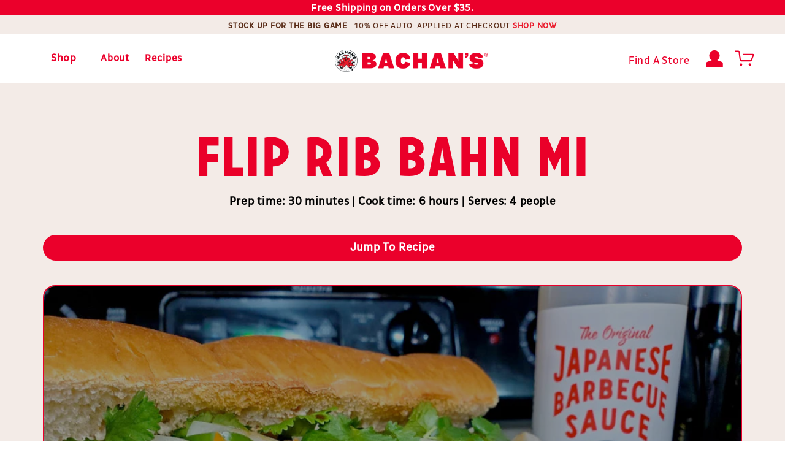

--- FILE ---
content_type: text/html; charset=utf-8
request_url: https://bachans.com/blogs/recipes/bachans-flip-rib-bahn-mi
body_size: 78070
content:
<!doctype html>
  <html class="no-js" lang="en"><head><meta charset="utf-8">
<meta http-equiv="X-UA-Compatible" content="IE=edge">
<meta name="viewport" content="width=device-width,initial-scale=1"><meta name="theme-color" content="">
<script class="redux">
		const spdStamp=()=>{return Math.round(performance.now())},doc=document;
		if ((typeof spdLayr) == 'undefined') {window.spdLayr = JSON.parse(localStorage.getItem('_spdLayr')) || {"client": {},"currency": {"base": "USD","rates": {"USD" : 1},"expires": (Date.now()-1),"timestamp": (Date.now()),"active": "USD","activeRate": 1 } } };spdLayr.performance={"time-origin": performance.timeOrigin, "startmark": spdStamp()};
		if ((typeof Speedopz) == 'undefined') {window.Speedopz = {"spdRates":["Blazing","Very-Fast","Fast","Average","Slow"],"endarr":[],"performance": ["navigation", "resource", "paint", "measure", "first-input", "mark", "event", "largest-contentful-paint", "longtask", "layout-shift"],"cLSscore": 0,"firstHiddenTime": document.visibilityState === 'hidden' ? 0 : Infinity} };
		const obsShopScripts=new MutationObserver(a=>{a.forEach(({addedNodes:a})=>{a.forEach(a=>{"SCRIPT"==a.tagName&&a.classList.contains("analytics")&&(a.type="text/deferTrek") || "SCRIPT"==a.tagName&&a.classList.contains("boomerang")&&(a.type="text/noBoom") || "SCRIPT"==a.tagName&&a.id.indexOf("web-pixels-manager-setup")>-1&&(a.type="text/deferPixM") })})}),targetTrek=document.head;
		obsShopScripts.observe(targetTrek,{childList:!0,subtree:!1});
		Speedopz.onFirstInputEntry=(en)=>{if (en.startTime < Speedopz.firstHiddenTime) {const fidv = en.processingStart - en.startTime; spdLayr.performance.fid=fidv} };
		Speedopz.obsPerformance = new PerformanceObserver((list) => {list.getEntries().forEach((en) => {if(en.entryType=="largest-contentful-paint") {Speedopz.lastEntry = en; spdLayr.performance.lcp=Speedopz.lastEntry.startTime;}; if(en.entryType=="paint") {spdLayr.performance.firstPaint=en.startTime}; if(en.entryType=="longtask") {console.log(en)}; if(en.entryType=="navigation") {en.responseStart>0?spdLayr.performance.ttfb=en.responseStart:null;}; if(en.entryType=="layout-shift") {if (!en.hadRecentInput) {Speedopz.cLSscore += en.value; spdLayr.performance.cls=Speedopz.cLSscore} }; if(en.entryType=="first-input") {Speedopz.onFirstInputEntry(en)} })});
		Speedopz.performance.forEach((type)=>Speedopz.obsPerformance.observe({ type, buffered: true })); Speedopz.templates={'icon':{'angle':'<path d="M194 353.9l17-17L371 177l17-17L354 126.1l-17 17-143 143L51 143l-17-17L.1 160l17 17L177 337l17 17z"/>'},'tag':{'svg':`<svg xmlns="http://www.w3.org/2000/svg" viewBox="0 0 512 512">`} };
	</script><link rel="canonical" href="https://bachans.com/blogs/recipes/bachans-flip-rib-bahn-mi"><link rel="preload" as="font" type="font/woff2" crossorigin href="//bachans.com/cdn/shop/t/431/assets/Rukola-limited.woff2?v=104599640425342376181766428660">
<link rel="preload" as="font" type="font/woff2" crossorigin href="//bachans.com/cdn/shop/t/431/assets/URWFormSemiCond-ExtraBold.woff2?v=67802778283705075261766428660">
<link rel="preload" as="font" type="font/woff2" crossorigin href="//bachans.com/cdn/shop/t/431/assets/URWFormSemiCond-Regular.woff2?v=166484766362986602891766428660">
<link rel="preload" as="font" type="font/woff2" crossorigin href="//bachans.com/cdn/shop/t/431/assets/URWFormSemiCond-Medium.woff2?v=140674554396918444791766428660">
<link rel="preload" as="font" type="font/otf" crossorigin href="//bachans.com/cdn/shop/t/431/assets/Letterwerk-Carrosserie-Fat.otf?v=69742429555143557321766428660">
<link rel="preload" as="font" type="font/otf" crossorigin href="//bachans.com/cdn/shop/t/431/assets/Letterwerk-Carrosserie-Regular.otf?v=171842203046105066581766428660">
<link rel="preload" as="font" type="font/otf" crossorigin href="//bachans.com/cdn/shop/t/431/assets/PlutoSansCondRegular.otf?v=74906505447353783281766428660">
<link rel="preload" as="font" type="font/otf" crossorigin href="//bachans.com/cdn/shop/t/431/assets/mammoth.woff2?v=164058903699339412521766428660">
<link rel="preload" as="font" type="font/otf" crossorigin href="https://cdn.shopify.com/s/files/1/0414/4444/2279/files/LDN-Mammoth.otf?v=1745002490">
<link rel="stylesheet" href="https://use.typekit.net/uvl4tvv.css"><link rel="preload" as="style" href="//bachans.com/cdn/shop/t/431/assets/speedopz.css?v=118522235236855302421766428660">
<style data-shopify>@font-face {font-family: 'Rukolalimited';font-style: normal;font-weight: 100 900;font-display: swap;src: url("//bachans.com/cdn/shop/t/431/assets/Rukola-limited.woff2?v=104599640425342376181766428660") format('woff2'), url("//bachans.com/cdn/shop/t/431/assets/Rukola-limited.woff?v=75845178733036381221766428660") format('woff');}@font-face {font-family: 'Rukola';font-style: normal;font-weight: 100 900;font-display: swap;src: url("//bachans.com/cdn/shop/t/431/assets/Rukola.woff2?v=147793309109510191311766428660") format('woff2'), url("//bachans.com/cdn/shop/t/431/assets/Rukola.woff?v=109155337636767885181766428660") format('woff');}.rukolalimited, .rukolalimited p, h1.rukolalimited p {font-family:Rukolalimited;--font-heading-family:Rukolalimited;}.rukola, .rukola p, h1.rukola p{font-family:Rukola;--font-heading-family:Rukola;--font-body-family:Rukola;}@font-face {font-family: "urw-form-semi-condensed";src: url("//bachans.com/cdn/shop/t/431/assets/URWFormSemiCond-ExtBdIta.woff2?v=72802273958269433511766428660") format("woff2"), url("//bachans.com/cdn/shop/t/431/assets/URWFormSemiCond-ExtBdIta.woff?v=69914396700950074391766428660") format("woff");font-display: swap;font-style: italic;font-weight: 900;font-stretch: normal;}@font-face {font-family: "urw-form-semi-condensed";src: url("//bachans.com/cdn/shop/t/431/assets/URWFormSemiCond-ExtraBold.woff2?v=67802778283705075261766428660") format("woff2"), url("//bachans.com/cdn/shop/t/431/assets/URWFormSemiCond-ExtraBold.woff?v=67541089730328087141766428660") format("woff");font-display: swap;font-style: normal;font-weight: 900;font-stretch: normal;}@font-face {font-family: "urw-form-semi-condensed";src: url("//bachans.com/cdn/shop/t/431/assets/URWFormSemiCond-Medium.woff2?v=140674554396918444791766428660") format("woff2"), url("//bachans.com/cdn/shop/t/431/assets/URWFormSemiCond-Medium.woff?v=150649621986063203801766428660") format("woff");font-display: swap;font-style: normal;font-weight: 500;font-stretch: normal;}@font-face {font-family: "urw-form-semi-condensed";src: url("//bachans.com/cdn/shop/t/431/assets/URWFormSemiCond-Regular.woff2?v=166484766362986602891766428660") format("woff2"), url("//bachans.com/cdn/shop/t/431/assets/URWFormSemiCond-Regular.woff?v=739092858625690941766428660") format("woff");font-display: swap;font-style: normal;font-weight: 400;font-stretch: normal;}@font-face {font-family: "urw-form-semi-condensed";src: url("//bachans.com/cdn/shop/t/431/assets/URWFormSemiCond-Thin.woff2?v=61199371694764387671766428660") format("woff2"), url("//bachans.com/cdn/shop/t/431/assets/URWFormSemiCond-Thin.woff?v=149519185884242629571766428660") format("woff");font-display: swap;font-style: normal;font-weight: 300;font-stretch: normal;}@font-face {font-family: "urw-form-semi-condensed";src: url("//bachans.com/cdn/shop/t/431/assets/URWFormSemiCond-ThinItalic.woff2?v=174928449433179835601766428660") format("woff2"), url("//bachans.com/cdn/shop/t/431/assets/URWFormSemiCond-ThinItalic.woff?v=90339344309985302541766428660") format("woff");font-display: swap;font-style: italic;font-weight: 300;font-stretch: normal;}@font-face {font-family: "carrosserie-bold";src: url("//bachans.com/cdn/shop/t/431/assets/Letterwerk-Carrosserie-Fat.otf?v=69742429555143557321766428660") format("opentype"); font-display: swap;font-style: normal;font-weight: 600;font-stretch: normal;}@font-face {font-family: "carrosserie-regular";src: url("//bachans.com/cdn/shop/t/431/assets/Letterwerk-Carrosserie-Regular.otf?v=171842203046105066581766428660") format("opentype"); font-display: swap;font-style: normal;font-weight: 400;font-stretch: normal;}@font-face {font-family: "PlutoSansCondRegular";src: url("//bachans.com/cdn/shop/t/431/assets/PlutoSansCondRegular.otf?v=74906505447353783281766428660") format("opentype"); font-display: swap;font-style: normal;font-weight: 400;font-stretch: normal;}@font-face {font-family: "mammoth";src: url("//bachans.com/cdn/shop/t/431/assets/mammoth.woff2?v=164058903699339412521766428660") format("woff2"); font-display: swap;font-style: normal;font-weight: 400;font-stretch: normal;}@font-face {font-family: "LDN-Mammoth";src: url("https://cdn.shopify.com/s/files/1/0414/4444/2279/files/LDN-Mammoth.otf?v=1745002490") format("opentype"); font-display: swap; font-style: normal; font-weight: 400; font-stretch: normal;}body, p {--line-height: 1.8em;font-weight: 400;letter-spacing: .75px;-webkit-font-smoothing: antialiased;-webkit-text-size-adjust: 100%;}</style><style data-shopify></style><style data-shopify>:root, body {    --color-base-heading: #eb002b;    --color-base-text: 235, 0, 43;    --color-shadow: 235, 0, 43;    --clr-base-bg-1: 255, 255, 255;    --clr-base-bg-2: 252, 223, 111;    --clr-base-bg-3: 243, 243, 243;    --clr-base-bg-4: 243, 243, 243;    --clr-base-bg-5: 243, 243, 243;    --clr-base-bg-6: 243, 235, 231;    --clr-base-btn-txt: 255, 255, 255;    --clr-base-btn-txt-ol: 235, 0, 43;    --clr-base-acc-1: 235, 0, 43;    --clr-base-acc-2: 51, 79, 180;    --clr-base-acc-3: 255, 222, 113;    --clr-base-acc-4: 87, 41, 21;    --clr-base-acc-5: 18, 18, 18;    --clr-base-acc-6: 18, 18, 18;    --grad-base-bg-1: #ffffff;    --grad-base-bg-2: #fcdf6f;    --grad-base-bg-3: #F3F3F3;    --grad-base-bg-4: #F3F3F3;    --grad-base-bg-5: #F3F3F3;    --grad-base-bg-6: #f3ebe7;    --grad-base-acc-1: #eb002b;    --grad-base-acc-2: #334fb4;    --grad-base-acc-3: #ffde71;    --grad-base-acc-4: #572915;    --grad-base-acc-5: #121212;    --grad-base-acc-6: #121212;    }:root,.color-background-1 {--color-fg: var(--color-base-text);--color-bg: var(--clr-base-bg-1);--grad-bg: var(--grad-base-bg-1);}.color-background-2       {--color-fg: var(--color-base-text);--color-bg: var(--clr-base-bg-2);--grad-bg: var(--grad-base-bg-2);}.color-background-3 {--color-fg: var(--color-base-text);--color-bg: var(--clr-base-bg-3);--grad-bg: var(--grad-base-bg-3);}.color-background-4 {--color-fg: var(--color-base-text);--color-bg: var(--clr-base-bg-4);--grad-bg: var(--grad-base-bg-4);}.color-background-5 {--color-fg: var(--color-base-text);--color-bg: var(--clr-base-bg-5);--grad-bg: var(--grad-base-bg-5);}.color-background-6 {--color-fg: var(--color-base-text);--color-bg: var(--clr-base-bg-6);--grad-bg: var(--grad-base-bg-6);}.color-inverse {--color-fg: var(--clr-base-bg-1);--color-bg: var(--color-base-text);--grad-bg: rgb(var(--color-base-text));}.color-accent-1 {--color-fg: var(--clr-base-btn-txt);--color-bg: var(--clr-base-acc-1);--grad-bg: var(--grad-base-acc-1);}.color-accent-2 {--color-fg: var(--clr-base-btn-txt);--color-bg: var(--clr-base-acc-2);--grad-bg: var(--grad-base-acc-2);}.color-accent-3 {--color-fg: var(--clr-base-btn-txt);--color-bg: var(--clr-base-acc-3);--grad-bg: var(--grad-base-acc-3);}.color-accent-4 {--color-fg: var(--clr-base-btn-txt);--color-bg: var(--clr-base-acc-4);--grad-bg: var(--grad-base-acc-4);}.color-accent-5 {--color-fg: var(--clr-base-btn-txt);--color-bg: var(--clr-base-acc-5);--grad-bg: var(--grad-base-acc-5);}.color-accent-6 {--color-fg: var(--clr-base-btn-txt);--color-bg: var(--clr-base-acc-6);--grad-bg: var(--grad-base-acc-6);}.color-foreground-outline-button {--color-fg: var(--clr-base-btn-txt-ol);}.color-foreground-accent-1 {--color-fg: var(--clr-base-acc-1);}.color-foreground-accent-2 {--color-fg: var(--clr-base-acc-2);}.color-foreground-accent-3 {--color-fg: var(--clr-base-acc-3);}:root,.color-background-1 {--color-link: var(--clr-base-btn-txt-ol);--alpha-link: 0.85;}.color-background-2,.color-background-3,.color-background-4,.color-background-5,.color-background-6,.color-inverse,.color-accent-1,.color-accent-2,.color-accent-3 {--color-link: var(--color-fg);--alpha-link: 0.7;}:root,.color-background-1 {--color-button: var(--clr-base-acc-1);--color-button-text: var(--clr-base-btn-txt);--alpha-button-background: 1;--alpha-button-border: 1;}.color-background-2,.color-background-3,.color-background-4,.color-background-5,.color-background-6,.color-inverse,.color-accent-1,.color-accent-2,.color-accent-3 {--color-button: var(--color-fg);--color-button-text: var(--color-bg);}.button--secondary {--color-button: var(--clr-base-btn-txt-ol);--color-button-text: var(--clr-base-btn-txt-ol);--color-button: var(--color-bg);--alpha-button-background: 1;}.color-background-2 .button--secondary,.color-background-3 .button--secondary,.color-accent-1 .button--secondary,.color-accent-2 .button--secondary,.color-accent-3 .button--secondary {--color-button: var(--color-bg);--color-button-text: var(--color-fg);}.color-inverse .button--secondary {--color-button: var(--color-bg);--color-button-text: var(--color-fg);}.button--tertiary {--color-button: var(--clr-base-btn-txt-ol);--color-button-text: var(--clr-base-btn-txt-ol);--alpha-button-background: 0;--alpha-button-border: 0.2;}.color-background-2 .button--tertiary,.color-background-3 .button--tertiary,.color-inverse .button--tertiary,.color-accent-1 .button--tertiary,.color-accent-2 .button--tertiary,.color-accent-3 .button--tertiary {--color-button: var(--color-fg);--color-button-text: var(--color-fg);}:root,.color-background-1 {--color-badge-background: var(--color-bg);--color-badge-border: var(--color-fg);--alpha-badge-border: 0.1;}.color-background-2,.color-background-3,.color-inverse,.color-accent-1,.color-accent-2,.color-accent-3 {--color-badge-background: var(--color-bg);--color-badge-border: var(--color-bg);--alpha-badge-border: 1;}:root,.color-background-1,.color-background-2,.color-background-3 {--color-card-hover: var(--color-base-text);}.color-inverse {--color-card-hover: var(--clr-base-bg-1);}.color-accent-1,.color-accent-2,.color-accent-3 {--color-card-hover: var(--clr-base-btn-txt);}:root,.color-icon-text {--color-icon: rgb(var(--color-base-text));}.color-icon-accent-1 {--color-icon: rgb(var(--clr-base-acc-1));}.color-icon-accent-2 {--color-icon: rgb(var(--clr-base-acc-2));}.color-icon-accent-3 {--color-icon: rgb(var(--clr-base-acc-3));}.color-icon-outline-button {--color-icon: rgb(var(--clr-base-btn-txt-ol));}.contains-card,.card {--border-radius: var(--card-corner-radius);--border-width: var(--card-border-width);--border-opacity: var(--card-border-opacity);--shadow-horizontal-offset: var(--card-shadow-horizontal-offset);--shadow-vertical-offset: var(--card-shadow-vertical-offset);--shadow-blur-radius: var(--card-shadow-blur-radius);--shadow-opacity: var(--card-shadow-opacity);}.contains-content-container,.content-container {--border-radius: var(--text-boxes-radius);--border-width: var(--text-boxes-border-width);--border-opacity: var(--text-boxes-border-opacity);--shadow-horizontal-offset: var(--text-boxes-shadow-horizontal-offset);--shadow-vertical-offset: var(--text-boxes-shadow-vertical-offset);--shadow-blur-radius: var(--text-boxes-shadow-blur-radius);--shadow-opacity: var(--text-boxes-shadow-opacity);}.contains-media,.global-media-settings {--border-radius: var(--media-radius);--border-width: var(--media-border-width);--border-opacity: var(--media-border-opacity);--shadow-horizontal-offset: var(--media-shadow-horizontal-offset);--shadow-vertical-offset: var(--media-shadow-vertical-offset);--shadow-blur-radius: var(--media-shadow-blur-radius);--shadow-opacity: var(--media-shadow-opacity);}.color-transparent {--color-bg: rgba(0,0,0,0); --grad-bg: rgba(0,0,0,0);}.color-transparent-darken {--color-bg: rgba(0,0,0,0.2); --grad-bg: rgba(0,0,0,0.2);}:root {--place-self: center;--icon-size: 2em;--icon-color: var(--color-icon);}.no-js:not(html) {display: none !important;}html.no-js .no-js:not(html) {display: block !important;}.no-js-inline {display: none !important;}html.no-js .no-js-inline {display: inline-block !important;}html.no-js .no-js-hidden {display: none !important;}.page-width {max-width: var(--page-width);margin: 0 auto;padding-left:1.5rem;padding-right:1.5rem;}.page-width-desktop {padding: 0;margin: 0 auto;}@media screen and (min-width: 750px) {.page-width {padding-left:5rem;padding-right:5rem;}.page-width--narrow {padding-left:9rem;padding-right:9rem;}.page-width-desktop {padding-left:0;padding-right:0;}.page-width-tablet {padding-left:5rem;padding-right:5rem;} }@media screen and (min-width: 990px) {.page-width--narrow {max-width: 72.6rem;padding-left:0;padding-right:0;}.page-width-desktop {max-width: var(--page-width);padding-left:5rem;padding-right:5rem;} }.isolate {position: relative;z-index: 0;}.section + .section {margin-top: var(--spacing-sections);}.section:last-child {margin-bottom: var(--spacing-sections);}section.shopify-section, div.shopify-section {margin-top: var(--spacing-sections);}.element-margin-top {margin-top: 5rem;}@media screen and (min-width: 750px) {.element-margin {margin-top: calc(5rem + var(--page-width-margin));} }body,.color-background-1,.color-background-2,.color-background-3,.color-background-4,.color-background-5,.color-background-6,.color-inverse,.color-accent-1,.color-accent-2,.color-accent-3,.color-accent-4,.color-accent-5,.color-accent-6 {color: rgba(var(--color-fg), 0.75);background-color: rgb(var(--color-bg));}.background-secondary {background-color: rgba(var(--color-fg), 0.04);}.grid-auto-flow {display: grid;grid-auto-flow: column;}.page-margin,.shopify-challenge__container {margin: 7rem auto;}.rte-width {max-width: 82rem;margin: 0 auto 2rem;}.list-unstyled {margin: 0;padding: 0;list-style: none;}.skip-to-content-link:focus {z-index: 9999;position: inherit;overflow: auto;width: auto;height: auto;clip: auto;}.hidden {display: none !important;}.visually-hidden {position: absolute !important;overflow: hidden;width: 1px;height: 1px;margin: -1px;padding: 0;border: 0;clip: rect(0 0 0 0) !important;word-wrap: normal !important;}.visually-hidden--inline {margin: 0;height: 1em;}.overflow-hidden {overflow: hidden;}.full-width-link {position: absolute;top: 0;right: 0;bottom: 0;left: 0;z-index: 2;}::selection {background-color: rgba(var(--color-fg), 0.2);}.text-body {font-size: 1.5rem;letter-spacing: 0.06rem;line-height: calc(1 + 0.8 / var(--font-body-scale));font-family: var(--font-body-family);font-style: var(--font-body-style);font-weight: var(--font-weight);}h0, .h0, h1, .h1, h2, .h2, h3, .h3, h4, .h4, h5, .h5, h6, .h6, .h6  {font-family: var(--font-h-family);font-style: var(--font-h-style);text-align:var(--text-align);line-height: calc(1 + 0.3 / max(1, var(--font-h-scale)));word-break: break-word;}body, p, .p, .p a {font-size:var(--font-size-p);font-weight:var(--font-weight-p);font-family:var(--font-body-family);text-align:var(--text-align);color: rgb(var(--color-fg));}blockquote {font-style: italic;color: rgba(var(--color-fg), 0.75);border-left: 0.2rem solid rgba(var(--color-fg), 0.2);padding-left: 1rem;}@media screen and (min-width: 750px) {blockquote {padding-left: 1.5rem;}}.caption {font-size: 1rem;letter-spacing: 0.07rem;line-height: calc(1 + 0.7 / var(--font-body-scale));}@media screen and (min-width: 750px) {.caption {font-size: 1.3rem;}}.caption-with-letter-spacing {font-size: 1rem;letter-spacing: 0.13rem;line-height: calc(1 + 0.2 / var(--font-body-scale));text-transform: uppercase;}.caption-with-letter-spacing--medium {font-size: 1.2rem;letter-spacing: .16rem;}.caption-with-letter-spacing--large {font-size: 1.4rem;letter-spacing: 0.18rem;}.caption-large,.customer .field input,.customer select,.field__input,.form__label,.select__select {font-size: 1.3rem;line-height: calc(1 + 0.5 / var(--font-body-scale));letter-spacing: 0.04rem;}.color-foreground {color: rgb(var(--color-fg));}table:not([class]) {table-layout: fixed;border-collapse: collapse;font-size: 1.4rem;border-style: hidden;box-shadow: 0 0 0 0.1rem rgba(var(--color-fg), 0.2);/* draws the table border  */}table:not([class]) td,table:not([class]) th {padding: 1em;border: 0.1rem solid rgba(var(--color-fg), 0.2);}.hidden {display: none !important;}@media screen and (max-width: 749px) {.small-hide {display: none !important;}}@media screen and (min-width: 750px) and (max-width: 989px) {.medium-hide {display: none !important;}}@media screen and (min-width: 990px) {.large-up-hide {display: none !important;}}.center {text-align: center;}.right {text-align: right;}.uppercase {text-transform: uppercase;}.lowercase {text-transform: lowercase;}.light {opacity: 0.7;}.color-background-1, .color-background-2,.color-background-3,.color-background-4,.color-background-5,.color-background-6,.color-transparent,.color-transparent-darken, .color-inverse, .color-accent-1, .color-accent-2{color: rgb(var(--color-fg));}.accent-1, .accent-1 p, .accent-1 a, .accent1, .accent1 p, .accent1 a {color:rgb(var(--clr-base-acc-1));}.accent-2, .accent-2 p, .accent-2 a, .accent2, .accent2 p, .accent2 a {color:rgb(var(--clr-base-acc-2));}.accent-3, .accent-3 p, .accent-3 a, .accent3, .accent3 p, .accent3 a {color:rgb(var(--clr-base-acc-3));}.accent-4, .accent-4 p, .accent-4 a, .accent4, .accent4 p, .accent4 a {color:rgb(var(--clr-base-acc-4));}.accent-5, .accent-5 p, .accent-5 a, .accent5, .accent5 p, .accent5 a {color:rgb(var(--clr-base-acc-5));}.accent-6, .accent-6 p, .accent-6 a, .accent6, .accent6 p, .accent6 a {color:rgb(var(--clr-base-acc-6));}.background-1, .background-1 p, .background-1 a, .background1, .background1 p, .background1 a {color:var(--clr-base-bg-1);}.background-2, .background-2 p, .background-2 a, .background2, .background2 p, .background2 a {color:var(--clr-base-bg-2);}.background-3, .background-3 p, .background-3 a, .background3, .background3 p, .background3 a {color:var(--clr-base-bg-3);}.background-4, .background-4 p, .background-4 a, .background4, .background4 p, .background4 a {color:var(--clr-base-bg-3);}.background-5, .background-5 p, .background-5 a, .background5, .background5 p, .background5 a {color:var(--clr-base-bg-3);}.background-6, .background-6 p, .background-6 a, .background6, .background6 p, .background6 a {color:var(--clr-base-bg-3);}.colorWhite, .colorWhite p, .colorWhite a {color:#ffffff;}.colorBlack, .colorBlack p, .colorBlack a {color:#000000;}.colorRed, .colorRed p, .colorRed a {color:red;}.font-heading, .font-heading p {font-family:var(--font-h-family);}.font-body, .font-body p {font-family:var(--font-body-family);}a:empty,ul:empty,dl:empty,div:empty,section:empty,article:empty,p:empty,h1:empty,h2:empty,h3:empty,h4:empty,h5:empty,h6:empty {display: none;}div:empty.showEmpty{display:revert}.link,.customer a {cursor: pointer;display: inline-block;border: none;box-shadow: none;text-decoration: underline;text-underline-offset: 0.3rem;color: rgb(var(--color-link));background-color: transparent;font-size: var(--font-size-p);font-family: inherit;}.link--text {color: rgb(var(--color-fg));}.link--text:hover {color: rgba(var(--color-fg), 0.75);}.link-with-icon {display: inline-flex;font-size: 1.4rem;font-weight: 600;letter-spacing: 0.1rem;text-decoration: none;margin-bottom: 4.5rem;white-space: nowrap;}.link-with-icon .icon {width: 1.5rem;margin-left: 1rem;}a:not([href]) {cursor: not-allowed;}.circle-divider::after {content: '\2022';margin: 0 1.3rem 0 1.5rem;}.circle-divider:last-of-type::after {display: none;}hr {border: none;height: 0.1rem;background-color: rgba(var(--color-fg), 0.2);display: block;margin: 5rem 0;}@media screen and (min-width: 750px) {hr {margin: 7rem 0;}}.full-unstyled-link {text-decoration: none;color: currentColor;display: block;}.placeholder {background-color: rgba(var(--color-fg), 0.04);color: rgba(var(--color-fg), 0.55);fill: rgba(var(--color-fg), 0.55);}details > * {box-sizing: border-box;}.break {word-break: break-word;}.visibility-hidden {visibility: hidden;}@media (prefers-reduced-motion) {.motion-reduce {transition: none !important;animation: none !important;}}    :root, body {    --font-body-family: PlutoSansCondRegular, -apple-system, 'Segoe UI', Roboto, 'Helvetica Neue', 'Noto Sans', 'Liberation Sans', Arial, sans-serif, 'Apple Color Emoji', 'Segoe UI Emoji', 'Segoe UI Symbol', 'Noto Color Emoji';    --font-body-style: normal;    --font-weight: 400;    --font-h-family: carrosserie-bold, -apple-system, 'Segoe UI', Roboto, 'Helvetica Neue', 'Noto Sans', 'Liberation Sans', Arial, sans-serif, 'Apple Color Emoji', 'Segoe UI Emoji', 'Segoe UI Symbol', 'Noto Color Emoji';    --font-h-style: normal;    --font-h-weight: 400;    --font-body-scale: 1.0;    --font-h-scale: 1.0;    --popup-border-width: 1px;    --popup-border-opacity: 0.1;    --popup-corner-radius: 0px;    --popup-shadow-opacity: 0.0;    --popup-shadow-horizontal-offset: 0px;    --popup-shadow-vertical-offset: 4px;    --popup-shadow-blur-radius: 5px;    --media-padding: px;    --media-border-opacity: 0.05;    --media-border-width: 1px;    --media-radius: 0px;    --media-shadow-opacity: 0.0;    --media-shadow-horizontal-offset: 0px;    --media-shadow-vertical-offset: 4px;    --media-shadow-blur-radius: 5px;    --page-width: 120rem;    --page-width-margin: 0rem;    --card-image-padding: 0.0rem;    --card-corner-radius: 0.0rem;    --card-text-alignment: left;    --card-border-width: 0.0rem;    --card-border-opacity: 0.1;    --card-shadow-opacity: 0.0;    --card-shadow-horizontal-offset: 0.0rem;    --card-shadow-vertical-offset: 0.4rem;    --card-shadow-blur-radius: 0.5rem;    --badge-corner-radius: 4.0rem;    --drawer-border-width: 1px;    --drawer-border-opacity: 0.1;    --drawer-shadow-opacity: 0.0;    --drawer-shadow-horizontal-offset: 0px;    --drawer-shadow-vertical-offset: 4px;    --drawer-shadow-blur-radius: 5px;    --spacing-sections: 0px;    --grid-desktop-vertical-spacing: 8px;    --grid-desktop-horizontal-spacing: 8px;    --grid-mobile-vertical-spacing: 4px;    --grid-mobile-horizontal-spacing: 4px;    --text-boxes-border-opacity: 0.1;    --text-boxes-border-width: 0px;    --text-boxes-radius: 0px;    --text-boxes-shadow-opacity: 0.0;    --text-boxes-shadow-horizontal-offset: 0px;    --text-boxes-shadow-vertical-offset: 4px;    --text-boxes-shadow-blur-radius: 5px;    --buttons-radius: 0px;    --buttons-radius-outset: 0px;    --buttons-border-width: 1px;    --buttons-border-opacity: 1.0;    --buttons-shadow-opacity: 0.0;    --buttons-shadow-horizontal-offset: 0px;    --buttons-shadow-vertical-offset: 4px;    --buttons-shadow-blur-radius: 5px;    --buttons-border-offset: 0px;    --inputs-radius: 0px;    --inputs-border-width: 1px;    --inputs-border-opacity: 0.55;    --inputs-shadow-opacity: 0.0;    --inputs-shadow-horizontal-offset: 0px;    --inputs-margin-offset: 0px;    --inputs-shadow-vertical-offset: 4px;    --inputs-shadow-blur-radius: 5px;    --inputs-radius-outset: 0px;    --align-items:stretch;    --block-display: revert; --block-gap: 10px; --block-height: revert; --block-overlay-color: revert; --block-overlay-opacity: revert; --block-pos-left: revert; --block-pos-top: revert; --block-position: relative; --block-translate: revert; --block-width: 100%; --block-z-index: revert;    --button-border: revert; --button-color: revert; --button-hover-color: revert; --button-padding: revert; --button-radius: revert; --button-shadow: revert; --button-text-color: revert;    --grid-column-gap: unset; --grid-row-gap: unset; --grid-temp-areas: auto; --grid-temp-columns: auto; --grid-temp-rows: auto;    --icon-bg-color:#ffffff; --icon-color:#eb002b; --icon-flex-flow: row; --icon-gap: revert; --icon-height:1em; --icon-isize: 1em; --icon-osize: revert; --icon-radius: revert; --icon-rotate:0deg; --icon-width: 1em;    --justify-content:flex-start;    --letter-spacing:revert;    --line-height:revert;    --section-display:flex; --section-height: unset; --section-place-self: unset; --section-position:relative;    --text-align: left;    --transform-x: 0; --transform-y: -50%;    --image-opacity:0; --image-overlay:#000; --image-height:100%; --image-width:100%; --object-fit:cover; --object-position:center;    }    @media(min-width:750px){:root, body {--font-size-h:var(--font-size-hd);} }    @media(max-width:749px){:root, body {--spacing-sections: 0px;}}    *, *::before, *::after {box-sizing: inherit;}    html {box-sizing: border-box;font-size: calc(var(--font-body-scale) * 62.5%); height: 100%;}    body {display: grid;grid-template-rows: auto auto 1fr auto;grid-template-columns: 100%;min-height: 100%;margin: 0;--font-size-p: 1.6rem;font-size:var(--font-size-p);letter-spacing: 0.06rem;line-height: calc(1 + 0.8 / var(--font-body-scale));font-family: var(--font-body-family);font-style: var(--font-body-style); font-weight: var(--font-weight);}    h0,.h0{--font-size-h:6rem; font-size:var(--font-size-h);}    h1,.h1{--font-size-h:4rem; font-size:var(--font-size-h);}    h2,.h2{--font-size-h:2.6rem; font-size:var(--font-size-h);}    h3,.h3{--font-size-h:1.8rem; font-size:var(--font-size-h);}    h4,.h4{--font-size-h:1.6rem; font-size:var(--font-size-h);}    h5,.h5{--font-size-h:1.3rem; font-size:var(--font-size-h);}    h6,.h6{--font-size-h:1.67rem; font-size:var(--font-size-h);}    @media (max-width:749){    h0,.h0{--font-size-h:4rem; font-size:var(--font-size-h);}    h1,.h1{--font-size-h:3rem; font-size:var(--font-size-h);}    h2,.h2{--font-size-h:2rem; font-size:var(--font-size-h);}    h3,.h3{--font-size-h:1.7rem; font-size:var(--font-size-h);}    h4,.h4{--font-size-h:1.6rem; font-size:var(--font-size-h);}    h5,.h5{--font-size-h:1.2rem; font-size:var(--font-size-h);}    h6,.h6{--font-size-h:1.67rem; font-size:var(--font-size-h);}    }    .h0 p,.h0 a,.h1 p,.h1 a,.h2 p,.h2 a,.h3 p,.h3 a,.h4 p,.h4 a,.h5 p,.h5 a,.h6 p,.h6 a {font-size:var(--font-size-h);}    .thin, .thin p, .thin a {--font-weight:200; font-weight:200; }    .lighter, .lighter p, .lighter a {--font-weight:300; font-weight:300; }    .normal, .normal p, .normal a {--font-weight:400; font-weight:400; }    .medium, .medium p, .medium a {--font-weight:500;font-weight:500; }    .bold, .bold p, .bold a, strong, b {--font-weight:700; font-weight:700; }    .fontAlt, .fontAlt p, .fontAlt a {font-family: '';--font-h-family: ''; --font-body-family: '';}    @media(min-width:750px){:root, body{--font-size-hd:revert;}body * {--font-size-h:var(--font-size-hd);}}    @media(max-width:749px){:root, body {--font-size-hm:revert;} body * {--font-size-h:var(--font-size-hm);}}    </style><style data-shopify>/* classes */.flex-center {display:flex;align-items:center;justify-content:center;}.flex-column {display:flex;flex-flow:column}.flex-column-reverse {display:flex;flex-flow:column-reverse}.flex-flow-row {flex-flow:row}.flex-flow-wrap {flex-flow:wrap}.flex-row {display:flex;flex-flow:row;}.flex-wrap {display:flex;flex-flow:wrap;}.flex-row-reverse {display:flex;flex-flow:row-reverse}.spd-element.bulletPoint p {background-size: 1em 1em;background-position: left;background-repeat: no-repeat;padding-left: 1.5em;background-image: url("data:image/svg+xml,%3Csvg xmlns='http://www.w3.org/2000/svg' viewBox='0 0 320 512' fill='%23fff'%3E%3Cpath d='M320 256c0 88.4-71.6 160-160 160S0 344.4 0 256S71.6 96 160 96s160 71.6 160 160z'/%3E%3C/svg%3E");}.space-section {margin-bottom:var(--section-space);margin-top:var(--section-space);}.space-section-bottom {margin-bottom:var(--section-space);}.space-section-top {margin-top:var(--section-space);}.pad-space-section {padding-top:var(--section-space); padding-bottom:var(--section-space);--grid-y-padding:var(--section-space);}.pad-space-section-top {padding-top:var(--section-space);}.pad-space-section-bottom {padding-bottom:var(--section-space);}.center p {text-align:center;}:root, body {--section-space:70px; --block-space:40px}.space-section {margin-bottom:var(--section-space);margin-top:var(--section-space);}.space-section-bottom {margin-bottom:var(--section-space);}.space-section-top {margin-top:var(--section-space);}.pad-space-section {padding-top:var(--section-space); padding-bottom:var(--section-space);--grid-y-padding:var(--section-space);}.pad-space-section-top {padding-top:var(--section-space);}.pad-space-section-bottom {padding-bottom:var(--section-space);}.space-block {margin-bottom:var(--block-space);margin-top:var(--block-space);}.space-block-bottom {margin-bottom:var(--block-space);}.space-block-top {margin-top:var(--block-space);}.pad-space-block {padding-top:var(--block-space); padding-bottom:var(--block-space);}.pad-space-block-top {padding-top:var(--block-space);}.pad-space-block-bottom {padding-bottom:var(--block-space);}.block-width {width:var(--block-width);}.marginauto {margin:auto}.marginzero, .marginzero p, .marginzero a {margin:0;}.marginHalf, .marginHalf p, .marginHalf a {margin:0.5em 0;}.marginzero-bottom, .marginzero-bottom p, .marginzero-bottom a {margin-bottom:0;}.relative {position:relative;}.absolute {position:absolute;}/*! image hover scale effect */    .media--hover-effect {overflow:hidden}.media--hover-effect img{transform: scale(1);transition:ease transform 0.3s}.media--hover-effect img:hover{transform: scale(1.2);transition:ease transform 0.3s}.lineThrough,.lineThrough p {text-decoration: line-through;}.noTextDecoration a, .noTextDec a {text-decoration:none;}.noIcon .ace__rich_text--bulletList {display:none}.colorRevert {color:currentColor;}.no-shadow, .no-shadow a.button, .no-shadow p, .no-shadow:hover, .no-shadow a.button:hover, .no-shadow p:hover {box-shadow: 0 0 0 0 rgba(0,0,0,0);}.link--hover a,a.link--hover {text-decoration: none; background: linear-gradient(to right,currentColor 25%,transparent 0 75%,currentColor 0) bottom right/400% 1px no-repeat;}.link.link--hover {text-decoration: none;}.link--hover:after, .link--pressed:after {width: 100%;}.link--hover:hover {background-position: bottom left;transition: 1.5s;}.flex-row {display:flex;flex-flow:row;}.flex-row-reverse {display:flex;flex-flow:row-reverse}.flex-column {display:flex;flex-flow:column}.flex-column-reverse {display:flex;flex-flow:column-reverse}.alignSpace .ace__rich_text--inner-wrap {display: flex;flex-flow: column;justify-content: space-between;height: 100%;}.alignSpace .ace__rich_text--wrapper {height: 100%;}.border,.border-1,.border1 {border: solid 1px currentColor;}.border-2, .border2 {border: solid 2px currentColor;}.border-3, .border3 {border: solid 3px currentColor;}.border-4,.border4 {border: solid 4px currentColor;}.borderBottom-1,.borderBottom {border-bottom: 1px solid currentColor;}.borderBottom-2 {border-bottom: 2px solid currentColor;}.borderBottom-3 {border-bottom: 3px solid currentColor;}.borderBottom-4 {border-bottom: 4px solid currentColor;}.borderTop-1,.borderTop {border-top: 1px solid currentColor;}.borderTop-2 {border-top: 2px solid currentColor;}.borderTop-3 {border-top: 3px solid currentColor;}.borderTop-4 {border-top: 4px solid currentColor;}.center {    text-align: center;    margin: 0 auto;    justify-content: center;    align-items: center;}.justifyStart{justify-content:start;}.justifyEnd{justify-content:end;}.justifyBetween{justify-content:space-between;}.justifyEvenly{justify-content:space-evenly;}.alignStart{align-self:start;}.alignCenter{align-items: center;}.alignEnd{align-self:end;}.maxwidth{width:100%;}@media (min-width:750px){.show__mobile {display:none!important}}@media (max-width:749px){:root, body {--section-space:40px; --block-space:20px}.mobAlignSpace .ace__rich_text--inner-wrap {display: flex;flex-direction: column;justify-content: space-between;height: 100%;}.mobAlignSpace .ace__rich_text--wrapper {height: 100%;}.show__desktop {display:none!important}.flex-row.mob-flex-column {flex-direction: column}.flex-row.mob-flex-column-reverse {flex-direction:column-reverse}}</style><link href="//bachans.com/cdn/shop/t/431/assets/speedopz.css?v=118522235236855302421766428660" rel="stylesheet" type="text/css" media="all" />    <link href="//bachans.com/cdn/shop/t/431/assets/custom.css?v=39411874831530433811766428660" rel="stylesheet" type="text/css" media="all" />    <script src="//bachans.com/cdn/shop/t/431/assets/custom.js?v=50482413446757894951766428660" type="text/javascript"></script>    <script type="text/javascript" src="//code.jquery.com/jquery-1.11.0.min.js" defer></script>    <script type="text/javascript" src="//code.jquery.com/jquery-migrate-1.2.1.min.js" defer></script>    <script type="text/javascript" src="https://cdnjs.cloudflare.com/ajax/libs/slick-carousel/1.9.0/slick.min.js" defer></script>    <link rel="stylesheet" href="https://cdnjs.cloudflare.com/ajax/libs/slick-carousel/1.9.0/slick.css"><style data-shopify>:root{  --klBg-bg:#f8b7c7;    --grid-temp-areas:auto;    --grid-temp-columns:auto;    --grid-temp-rows:auto;    --grid-column-gap:0px;    --grid-row-gap:0px;    --grid-x-padding: inherit;    --grid-y-padding: inherit;    --section-justify-content:stretch;    --max-height:100%;    --section-align-items:stretch;    --section-display: flex;    --flex-flow: wrap;    --justify-content: flex-start;    --align-items: stretch;    --block-width: 100%;    --block-gap: 10px;    --text-width: 100%;}extract-capture, .hidden{display:none!important;}@media (min-width:1280px){:root{--page-width-padding: calc((100% - 1200px) / 2);} .width-page {padding-left:var(--page-width-padding); padding-right:var(--page-width-padding); --grid-x-padding:var(--page-width-padding);} }@media (max-width:1279px) and (min-width:750px) {:root{--page-width-padding: 40px;} }@media (max-width:749px) {:root{--page-width-padding: 30px;} }@media(min-width:750px){.img-mob {display:none} .show__mobile,.show__tablet,.show__tablet_mobile {display:none!important} }@media(max-width:749px) and (min-width:501px){.img-desk, .img-mob {display:none} img.img-tab {display:block;}.show__desk,.show__mobile,.show__desk_mobile {display:none!important} }@media(max-width:500px){.img-desk {display:none} .img-mob{display:revert;}.show__desk,.show__tablet,.show__desk_tablet {display:none!important} }.spd-inner-section>spd-img {width:var(--block-width);overflow:hidden;position:relative;}spd-img.sectionBg {display: flex;position: absolute;top: 0;left: 0;width: 100%;height: 100%;z-index:-1;}spd-img .spd-img-wrapper img {object-fit:var(--object-fit); object-position:var(--object-position);width:100%;height:100%;}spd-img .spd-img-wrapper img{object-fit:var(--object-fit);object-position:var(--object-position);width:100%;height:100%;}.spd__block_link spd-img.spd__imgFit {width: 100%;}spd-img.spd__imgFit .spd-img-wrapper {width: 100%;position: relative;}spd-img.spd__imgFit .spd-img-wrapper img {position:absolute;top:0;left:0; object-fit: cover; width: 100%; height: 100%;}.spd__flxiBlock .customFit {--block-width: 100%;}spd-img.blockWidth{width:var(--block-width);}.spd-element.spd-text.spd-image spd-img{min-width:10%;width:var(--image-width);align-items:center;}spd-img.portraitFit .spd-img-wrapper,.media--portrait {padding-bottom: 125%;}spd-img.squareFit .spd-img-wrapper,.media--square {padding-bottom: 100%;}spd-img.standardFit .spd-img-wrapper{padding-bottom: 75%;}.media--landscape {padding-bottom: 55.6%;}spd-img.wideFit .spd-img-wrapper,.media--16-9, .media--cropped {padding-bottom: 56.25%;}spd-img.wideExFit .spd-img-wrapper{padding-bottom: 37.5%;}spd-slider spd-img.imageFit .spd-img-wrapper{border: 2px solid rgb(235, 0, 43); border-radius: 20px; overflow: hidden;}spd-img.imageFit .spd-img-wrapper{padding-bottom:var(--image-height);}spd-img.circleFit .spd-img-wrapper  {padding-bottom: 100%;border-radius: 50%;}spd-img.customFit .spd-img-wrapper {width:var(--image-width); height:var(--image-height);}spd-img.heightFix .spd-img-wrapper{height:var(--image-height);}spd-img img.imgPrimary {transition: opacity 0.2s ease;}spd-img img.img-overlay {background-color: var(--image-overlay);}spd-img img.img-overlay img {opacity: var(--image-opacity);}@media(min-width:750px){spd-img img.fit-contain {--object-fit:contain;}spd-img img.fit-cover {--object-fit:cover;}spd-img img.fit-fill {--object-fit:fill;}spd-img img.fit-scale-down {--object-fit:scale-down;}spd-img img.obp-left-top {--object-position:left top;}spd-img img.obp-center-top {--object-position:center top;}spd-img img.obp-right-top {--object-position:right top;}spd-img img.obp-left-center {--object-position:left center;}spd-img img.obp-center {--object-position:center;}spd-img img.obp-right-center {--object-position:right center;}spd-img img.obp-left-bottom {--object-position:left bottom;}spd-img img.obp-center-bottom {--object-position:center bottom;}spd-img img.obp-right-bottom {--object-position:right bottom;}spd-img img.acc-hover img.imgPrimary {opacity:0.02}spd-img [data-hover="zoom"] img {transition: 0.2s ease transition}spd-img img.acc-zoom[data-hover="zoom"] img {transform: scale(3);}}@media(max-width:749px){spd-img img.fitM-contain {--object-fit:contain;}spd-img img.fitM-cover {--object-fit:cover;}spd-img img.fitM-fill {--object-fit:fill;}spd-img img.fitM-scale-down {--object-fit:scale-down;}spd-img img.Mobp-left-top {--object-position:left top;}spd-img img.Mobp-center-top {--object-position:center top;}spd-img img.Mobp-right-top {--object-position:right top;}spd-img img.Mobp-left-center {--object-position:left center;}spd-img img.Mobp-center {--object-position:center;}spd-img img.Mobp-right-center {--object-position:right center;}spd-img img.Mobp-left-bottom {--object-position:left bottom;}spd-img img.Mobp-center-bottom {--object-position:center bottom;}spd-img img.Mobp-right-bottom {--object-position:right bottom;}spd-img img.Mfit-contain {--object-fit:contain;}spd-img img.Mfit-cover {--object-fit:cover;}spd-img img.Mfit-fill {--object-fit:fill;}spd-img img.Mfit-scale-down {--object-fit:scale-down;}spd-img.mob-portraitMFit .spd-img-wrapper{padding-bottom: 125%;}spd-img.mob-squareMFit .spd-img-wrapper{padding-bottom: 100%;}spd-img.mob-standardMFit .spd-img-wrapper{padding-bottom: 75%;}spd-img.mob-wideMFit .spd-img-wrapper{padding-bottom: 56.25%;}}.media--circle {padding-bottom: 100%;border-radius: 50%;}.media.media--hover-effect > img + img {opacity: 0;}@media screen and (min-width: 990px) {.media--cropped {padding-bottom: 63%;} }deferred-media {display: block;}.media {display: block; position: relative;overflow: hidden;}.media--transparent {background-color: transparent;}.media > *:not(.zoom):not(.deferred-media__poster-button):not(.icon),.media model-viewer {display: block;max-width: 100%;position: absolute;top: 0;left: 0;height: 100%;width: 100%;}.media > img {object-fit: cover;object-position: center center;transition: opacity 0.4s cubic-bezier(0.25, 0.46, 0.45, 0.94);}/*! image overlay color */.spd-img-wrapper.img-overlay {background-color: var(--image-overlay);}.spd-img-wrapper.img-overlay img {opacity: var(--image-opacity);}.spd-img-wrapper.mouseTrack.zooming img{transform: scale(1.9);}spd-img img.imgOpac {--image-opacity: 0;transition: ease opacity 0.1s;}spd-img img.imgOpac.lazyloaded,spd-img img.imgOpac.lazyload,spd-img img.imgOpac.loaded {--image-opacity: revert;transition: ease opacity 0.1s;}spd-img.img-border {  border: 2px solid #EB002B;  border-radius: 2rem;  overflow: hidden;  margin-bottom: 20px;}.button--primary {  font-weight: 700;}.button--primary.rounded {  border-radius: 100px;}spd-text{display:flex;flex-flow:var(--flex-flow);justify-content:var(--justify-content);align-items:var(--align-items);}spd-text.spd-element.icon-inline svg {width: 1em;margin-right: 0.5em;}spd-text.product-rating {display: flex;align-items: center;justify-content: start;gap: 0.5em;margin:0;}spd-product-card spd-text.product-rating {justify-content: center;}spd-text i.review-stars {color:var(--icon-color); margin-bottom:0.2em; background-color:currentColor;max-width:5em;height: 1em;-webkit-mask-image: url("data:image/svg+xml,%3Csvg xmlns='http://www.w3.org/2000/svg' viewBox='0 0 576 576'%3E%3Cpath d='M288.1 0l86.5 164 182.7 31.6L428 328.5 454.4 512 288.1 430.2 121.7 512l26.4-183.5L18.9 195.6 201.5 164 288.1 0z'/%3E%3C/svg%3E");}spd-text i.star-1 {width: 1em;} spd-text i.star-2 {width: 2em;} spd-text i.star-3 {width: 3em;} spd-text i.star-4 {width: 4em;} spd-text i.star-5 {width: 5em;}spd-text i.icon,spd-breadcrumb i.icon {position: relative;width: 1em;height: 1.4em;display: inline-flex;margin-right: 0.3em;}spd-section>spd-text {max-width: var(--block-width); display:flex;}.spd-element spd-text {width:var(--text-width);}spd-text a {color: #fff;text-decoration: none;}.spd-element.spd-text.spd-image.flex-column>spd-text.spd-element.txt-blk {flex-flow: column;}spd-section {display: var(--section-display);flex-flow:var(--flex-flow);justify-content:var(--justify-content);align-items:var(--align-items);gap:var(--block-gap);position:relative;}.spd-inner-section.spd-flex_wrap>a {width: var(--block-width);text-decoration:none;}.spd-inner-section.spd-flex_wrap>a .spd-element {--block-width: 100%;}.layout-grid {display: grid;grid-template-areas:var(--grid-temp-areas);grid-template-columns:var(--grid-temp-columns);grid-template-rows:var(--grid-temp-rows);column-gap:var(--grid-column-gap);row-gap:var(--grid-row-gap);place-items:var(--section-justify-content) var(--section-align-items);padding-top: var(--grid-y-padding);padding-bottom: var(--grid-y-padding);padding-left: var(--grid-x-padding);padding-right:var(--grid-x-padding);}.spd-element.spd-text.spd-image {display:flex;flex-flow:var(--flex-flow);justify-content:var(--justify-content);align-items:var(--align-items);gap:var(--block-gap);position: relative;width: var(--block-width);}.spd-element.spd__overlay>spd-text {position: absolute;}.spd-element.spd__overlay>spd-img {position:relative}spd-product-card {width:var(--block-width);position:relative;}spd-product-card.spd-slide {width: var(--slide-width);}spd-product-card .spd-popup-modal__opener {opacity:0.1;transition: 0.2s ease all;z-index:3;position:absolute; top:0; left:0;width:100%;height:100%;background-color:#00000055; display:flex; align-items: center;justify-content:center;}spd-product-card.over .spd-popup-modal__opener {opacity:1;}spd-product-card.over .spd-popup-modal__opener button {background-color:#ff0172;}spd-product-card.over .spd-popup-modal__opener button p {color:#fff;}spd-product-card>a.spd-product-card-inner {text-decoration: none;color: currentColor;}.spd-product-card-inner {display:flex;flex-flow:column;font-size:20px;position:relative;text-align:left;justify-content: start;align-items: start;}.spd-product-card-inner .product-saleBadge, .spd-product-card-inner .product-noStockBadge {position:absolute;top:10px;right:10px;font-size:11px;width:50px;height:50px;display:flex;align-items:center;justify-content:center;padding:0 5px;border-radius:50px;}.spd-product-card-inner spd-img {width: 100%;}.spd-product-card-inner .rounded-border{border: 100px; border: 2px solid #eb002b; overflow: hidden;}spd-product-grid {display: flex;flex-flow: wrap;justify-content: space-between;align-items: stretch;gap: 10px;--block-width: 30%;}spd-stockindicator {width: 100%;display: flex;align-items: center;justify-content: center;flex-flow: column;}spd-stockindicator .product-stockIndicator {height:10px; width:80%; background-color:whitesmoke; margin:0 auto;}spd-stockindicator .product-stockIndicator.inStock>div {height:100%;width:90%; background-color:green; display:flex;}spd-stockindicator .product-stockIndicator.lowStock>div {height:100%;width:45%; background-color:#d3d3d3; display:flex;}ul.wk-sharing__list {display: flex;list-style: none;align-items: center;gap: 20px;justify-content: center;}li.wk-sharing__list-item {width: 25px;}.wk-sharing__link.wk-sharing__link--hidden {opacity: 0;visibility:hidden}.wk-sharing__link {    position: absolute;    z-index: 1000;    width: 600px;    height: 100px;    bottom: 150px;    display: flex;    flex-flow: column;    gap: 10px;    background: #fff;    border-radius: 20px;    padding: 10px 20px;    font-size: 14px;    text-align: center;    box-shadow: 0px 1px 23px rgba(0,0,0,0.5);    align-items: center;    justify-content: center;    left: 50%;    transform: translateX(-50%);    opacity: 1;    visibility:visible;    transition: 0.5s ease opacity;}.product-form {display: block;}.product-form__error-message-wrapper:not([hidden]) {display: flex;align-items: flex-start;font-size: 1.2rem;margin-bottom: 1.5rem}.product-form__error-message-wrapper svg {flex-shrink: 0;width: 1.2rem;height: 1.2rem;margin-right: .7rem;margin-top: .5rem}.product-form__submit[aria-disabled=true]+.shopify-payment-button .shopify-payment-button__button[disabled],.product-form__submit[disabled]+.shopify-payment-button .shopify-payment-button__button[disabled] {cursor: not-allowed;opacity: .5}@media screen and (forced-colors: active) {.product-form__submit[aria-disabled=true] {color: Window}}.product-form__buttons>modal-opener {display: flex;}.product__media-toggle {display: flex;border: none;background-color: transparent;color: currentColor;padding: 0;position: absolute;width: 100%;height: 100%;top: 0;cursor:zoom-in;}.product__media-toggle::after{content:'';cursor:pointer;display:block;margin:0;padding:0;position:absolute;top:calc(var(--border-width) * -1);right:calc(var(--border-width) * -1);bottom:calc(var(--border-width) * -1);left:calc(var(--border-width) * -1);z-index:2}.product__media-toggle:focus-visible{outline:0;box-shadow:none}@media (forced-colors:active){  .product-form__input input[type=radio]:focus-visible+label,.product__media-toggle:focus-visible,.product__media-toggle:focus-visible:after{outline:transparent solid 1px;outline-offset:2px}}.product__media-toggle.focused{outline:0;box-shadow:none}.product__media-toggle:focus-visible:after{box-shadow:0 0 0 .3rem rgb(var(--color-bg)),0 0 0 .5rem rgba(var(--color-fg),.5);border-radius:var(--media-radius)}.product__media-toggle.focused:after{box-shadow:0 0 0 .3rem rgb(var(--color-bg)),0 0 0 .5rem rgba(var(--color-fg),.5);border-radius:var(--media-radius)}.overflow-hidden-tablet span.product__media-icon {z-index: 2;}summary.header__icon.header__icon--menu.link.menuText {text-decoration:none;display: flex;flex-flow: column;align-items: center;}summary.header__icon.header__icon--menu.link.menuText span {align-items: baseline;--icon-size:25px;}summary.header__icon.header__icon--menu p {font-size: 12px;margin: 0;display: flex;transform: translateY(2.4em);}/* fixed header */.header__icon svg {height: var(--icon-size);width: var(--icon-size);}fixed-header#spd_header {position: fixed;width:100%;}fixed-header#spd_header.color-transparent.gradient {--color-fg: 18,18,18;--grad-bg: 255,255,255,1;--color-bg: 255,255,255;background-color: rgba(var(--color-bg));}.color-transparent div#svgLogo,.color-transparent .header__icons.spd__accountIcon svg,.color-transparent .header__icons.spd__cartIcon svg {color: #313131;}.color-background-1 div#svgLogo,.color-background-1 .header__icons.spd__accountIcon svg,.color-background-1 .header__icons.spd__cartIcon svg {color: #313131;}nav.header__inline-menu.spd__menu-1 {width: 100%;padding:0;}header .header__heading,header .header__heading-link {place-self:center;--place-self:center;}.header__heading-logo {color: #10425d;}@media screen and (min-width: 749px) {.header__heading-logo {padding-top:0.5em}}.spd__searchBar {place-self:center;--place-self:center;width: 100%;}spd-text a {color: #fff;text-decoration: none;}.button{min-width:calc(12rem + var(--buttons-border-width) * 2);min-height:calc(4.5rem + var(--buttons-border-width) * 2);}#shopify-section-header{z-index:11;}button.spd-element {cursor: pointer;}.mega-menu {position: static;}.mega-menu__content {background-color: rgb(var(--color-bg));border-left: 0;border-radius: 0;border-right: 0;  left: 0;overflow-y: auto;position: absolute;right: 0;top: 100%;z-index: -1;}.mega-menu__content--products{ display:none; }.mega-menu__content--products[open] {grid-area:products; display: grid; grid-template-columns: repeat(5, 1fr); grid-gap: 2rem; padding: 4rem; align-items: center;}.mega-menu__content--products a, .mega-menu__content--products a:visited {text-decoration: none;}.mega-menu__content--products a .spd-img-wrapper img {transition: transform 0.3s ease-in-out; transform: scale(1.1);}.mega-menu__content--products a:hover .spd-img-wrapper img {transform: scale(1.2)}.mega-menu__content--products a:hover {cursor: pointer;}.mega-menu__content--products .title {color: #eb002b;display: block;font-size: 1.8rem;line-height: calc(1 + 0.3 / var(--font-body-scale));margin: 1rem 0;text-decoration: none; text-align: center;text-transform: uppercase;}.mega-menu__content--products .spd-img-wrapper {border-radius: 20px; border: 2px solid #eb002b;overflow:hidden;}.mega-menu__content--products .button {grid-row-start: 3; grid-column-start: 1; grid-column-end: 6; border-radius: 3.5rem; font-size: 2.5rem; padding: 1.5rem 7.5rem; border: 2px solid transparent;}.mega-menu__content--products .button:hover {color: #eb002b; background: #fff; border: 2px solid #eb002b;}.button {border-radius: 2.5rem; padding: 1rem 4.5rem; text-transform: none; font-size: 1.8rem; border: 2px solid transparent; white-space: nowrap;}.button:hover {color: rgba(var(--color-button)); background-color: rgba(var(--color-button-text)); border: 2px solid rgba(var(--color-button)); transition: all .2s ease-in-out;}.shopify-section-header-sticky .mega-menu__content {max-height: calc(100vh - var(--header-bottom-position-desktop, 20rem) - 4rem);}.header-wrapper--border-bottom .mega-menu__content {border-top: 0;}.js .mega-menu__content {opacity: 0;transform: translateY(-1.5rem);}.mega-menu[open] .mega-menu__content {opacity: 1;transform: translateY(0);background: #fff;z-index: 1; display: grid; grid-template-columns: minmax(300px, 3fr) 9fr;}.mega-menu__list {display: grid; grid-auto-rows: 75px;list-style: none; padding-bottom: 6rem;padding-top: 6rem; background: #f9e7db;place-items:stretch; justify-content: center; width: 100%;}.mega-menu__link {color: #eb002b;display: inline-block;font-size: 1.3rem;line-height: calc(1 + 0.3 / var(--font-body-scale));padding-bottom: 2rem;padding-top: 2rem;text-decoration: none;transition: text-decoration var(--duration-short) ease;word-wrap: break-word;}.mega-menu__link:after {content: ""; position: absolute; bottom: 24px; left: 0; background: #eb002b; height: 2px; width: 100%; transform: scaleX(0); transition: transform 0.3s ease-in-out; transform-origin: 0%;}.header--top-center .mega-menu__list {display: flex;justify-content: center;flex-wrap: wrap;column-gap: 0;}.header--top-center .mega-menu__list > li {width: 16%;padding-right: 2.4rem;}a.mega-menu__link--active {text-decoration: underline;}.mega-menu__link--active:hover {text-decoration-thickness: 0.2rem;}.mega-menu .mega-menu__list--condensed {display: block;}.mega-menu__list--condensed .mega-menu__link {font-weight: normal;}header-menu .mega-menu__link--level-2 {font-size: 2.4rem;font-weight: 700;}header-menu .mega-menu__link--level-2+ul {transition: all 0.3s ease;--font-size-p:15px;margin: 0;padding: 0;list-style: none;}header-menu .mega-menu__link--level-2+ul .mega-menu__link {display: block; color: #666;font-size: 1.5rem;line-height: calc(1 + 0.3 / var(--font-body-scale));padding-bottom: 0.3rem;padding-top: 0.3rem;text-decoration: none;transition: text-decoration var(--duration-short) ease;word-wrap: break-word;cursor: pointer;letter-spacing: 0.06rem;transition: all 0.3s ease;}header-menu .mega-menu__link--level-2+ul .mega-menu__link:hover {color: #1390d3;text-decoration:underline;transition: all 0.3s ease;}.mega-menu__link--level-2:not(:only-child) {margin-bottom: 0.8rem; text-transform: uppercase;font-weight: 600;color: #11425c;font-size: 1.6rem;}.mega-menu__link--level-2+ul .seemore-seeless{display:flex;align-items:center; gap:5px;}.mega-menu__link--level-2+ul .seemore-seeless p {color: #1d5e81;}.mega-menu__link--level-2+ul li.overflow-item {height:0px;overflow:hidden;}.mega-menu__link--level-2+ul .seemore-seeless>.icon-caret {display: inline; width:0.75em;height:0.75em;opacity:1;}.mega-menu__link--level-2+ul .seemore-seeless>.seeless {display: none;transition: all 0.3s ease;}.mega-menu__link--level-2+ul:hover li.overflow-item {height: 21.5px;overflow:hidden;transition: all 0.3s ease;}.mega-menu__link--level-2+ul:hover .seemore-seeless>.seeless {display: block;height:0px;overflow:hidden;transition: all 03.s ease;}.mega-menu__link--level-2+ul:hover .seemore-seeless>.seemore {display: none;transition: all 0.3s ease;}.mega-menu__link--level-2+ul:hover .seemore-seeless>.icon-caret {transform:rotate(-180deg);opacity:0; transition: all 0.3s ease;}header-menu .mega-menu__link--level-2+ul .mega-menu__link {padding-bottom: 0.1rem;padding-top: 0.1rem;}p.seemore {margin: 0;}.mega-menu__link.mega-menu__link--level-2.link {margin: 0;}a spd-text.megamenu-heading p {text-decoration: underline;}spd-text.megamenu-heading p {font-size: 28px;color: #11425c;font-weight: 700;letter-spacing: 2px;margin: 0 0 10px;}li.img-mega-menu ul.mega-menu__list {grid-area:innerUl;width: 100%;}li.img-mega-menu spd-text.megamenu-heading{grid-area:spdTxt;margin: auto;}li.img-mega-menu div.mega-menu__content {display:grid; grid-template-areas:"innerUl products"; grid-template-columns:75% 22%;}.list-menu--inline {display: inline-flex;flex-wrap: wrap;width: 100%;justify-content:center;}div.spd-promobar {display: flex;align-items: center;gap: 10px;place-self: stretch;justify-content: center;}copy-btn {cursor:pointer;}copy-btn p.copied {opacity: 1;transition: 0.6s ease opacity;}copy-btn p.recopied {opacity: 0;transition: 0s ease opacity;}spd-article .articleInfo-top {padding-top: 3rem;}spd-article .articleInfo-bottom {padding-bottom: 3rem;}.footer__blocks-wrapper.adv-grid-setting {display: grid; grid-template-areas: var(--grid-temp-areas); grid-template-columns: var(--grid-temp-columns); grid-template-rows: var(--grid-temp-rows); column-gap: var(--grid-column-gap); row-gap: var(--grid-row-gap);}.footer__column.footer__column--info {margin-bottom: 15px;}.footer__copyright.caption {margin-top: 10px;}.footer__copyright.caption+.footer__copyright.caption {margin-top: 0px;}footer.footer, .footer__content-bottom {color:#fff;--color-fg: 255,255,255; }.footer-block modal-opener.product-popup-modal__opener {display: block;}.shopify-policy__container {margin: auto;}spd-text.spd-element.text-overlay {position: absolute;}.product-media-modal__content {height: 100%;}.product-media-modal__content spd-img.spd-element {display:none}.product-media-modal__content spd-img.spd-element.active {display:block;height: 100%;max-width: 100%;position: relative;}.product-media-modal__content spd-img.squareFit .spd-img-wrapper {height: 100%;position: absolute;padding-bottom: 0px;}multi-qty-input {display: flex;flex-flow: wrap;justify-content: flex-start;gap: 15px;margin-bottom:10px;}  multi-qty-input>label {width:100%;}  multi-qty-input div.product-form__input.product-multi-qty {width:var(--block-width);max-width: var(--block-width); min-width: unset;}  multi-qty-input div.product-form__input.product-multi-qty p {margin-top:0.5em;margin-bottom:0;}  multi-qty-input div.product-form__input.product-multi-qty .product__image {    border: 2px solid red;    border-radius: 100%;    overflow: hidden;    width: 150px;    height: 150px;    position: relative;}  multi-qty-input div.product-form__input.product-multi-qty .product__image img {    object-fit: cover;    position: absolute;    left: 50%;    top: 50%;    transform: translate(-50%, -50%);}  multi-qty-input quantity-input {color:#02182D!important;}  multi-qty-input .quantity__input {font-size:1.6rem;}  multi-qty-input quantity-input.quantity {min-height:2.5rem;margin-bottom:0.5em;}  multi-qty-input quantity-input.quantity:after {border: 0rem solid transparent;box-shadow:unset;}  multi-qty-input quantity-input .quantity__button:first-child {justify-content: right;color:#02182D;}  multi-qty-input quantity-input .quantity__button:last-child {justify-content: left;color:#02182D;}  multi-qty-input .multi-qty-discounts spd-text {gap: 10px;}  multi-qty-input .multi-qty-discounts spd-text[checked="true"] {font-weight: 700;}  multi-qty-input .multi-qty-discounts spd-text[checked="true"] p:first-child {background-color:#FFDE70;padding:0px 5px;margin-left:-5px;}.product-form__input{flex:0 0 100%;padding:0;margin:0;max-width:37rem;min-width:fit-content;border:none;}.variant-radio-select {display:block;}.product-form__input input[type=radio]{clip:rect(0,0,0,0);overflow:hidden;position:absolute;height:1px;width:1px;}.product-form__input input[type=radio]+label{border:var(--variant-pills-border-width) solid rgba(var(--color-fg),var(--variant-pills-border-opacity));background-color:rgb(var(--color-bg));color:rgba(var(--color-fg));border-radius:var(--variant-pills-radius);color:rgb(var(--color-fg));display:inline-block;margin:.7rem .5rem .2rem 0;padding:1rem 2rem;font-size:1.4rem;letter-spacing:.1rem;line-height:1;text-align:center;transition:border var(--duration-short) ease;cursor:pointer;position:relative;}.product-form__input input[type=radio]+label:before{content:"";position:absolute;top:calc(var(--variant-pills-border-width) * -1);right:calc(var(--variant-pills-border-width) * -1);bottom:calc(var(--variant-pills-border-width) * -1);left:calc(var(--variant-pills-border-width) * -1);z-index:-1;border-radius:var(--variant-pills-radius);box-shadow:var(--variant-pills-shadow-horizontal-offset) var(--variant-pills-shadow-vertical-offset) var(--variant-pills-shadow-blur-radius) rgba(var(--color-shadow),var(--variant-pills-shadow-opacity));}.product-form__input input[type=radio]+label:hover{border-color:rgb(var(--color-fg));}.product-form__input input[type=radio]:checked+label{background-color:rgb(var(--color-bg));color:rgb(var(--color-fg));}@media screen and (forced-colors: active){.product-form__input input[type=radio]:checked+label{text-decoration:underline;} }.product-form__input input[type=radio]:checked+label::selection{background-color:rgba(var(--color-bg),.3);}.product-form__input input[type=radio]:disabled+label{border-color:rgba(var(--color-fg),.1);color:rgba(var(--color-fg),.4);text-decoration:line-through;}.product__info-container>*+*{margin:1.5rem 0;}.variant-radio-select fieldset.product-form__input p.radioTitle{font-size:17px;font-weight:400;}.variant-radio-select fieldset.product-form__input .radioContainer p.radioEach{font-size:14px;color:#05182D;margin: 0.3em 0.3em 0.3em auto;}.variant-radio-select fieldset.product-form__input p.radioSave{color:#572915;font-size:14px;font-weight:300;}.variant-radio-select fieldset.product-form__input .radioContainer{display:flex;align-items:center;justify-content:flex-start;}.variant-radio-select fieldset.product-form__input .radioContainer p{margin:0.3em 0;-webkit-font-smoothing:subpixel-antialiased;}.variant-radio-select fieldset.product-form__input .radioContainer .radioIcon{width: 19px;height: 19px;border-radius: 100%; margin-right: 10px; border: 1px solid rgb(var(--color-fg));display: block; position: relative;}.variant-radio-select fieldset.product-form__input input[type=radio]:checked+label .radioContainer .radioIcon::before{content:''; position: absolute; top: 2px; left: 2px; width: 13px;height: 13px;border-radius: 100%;background: rgb(var(--color-fg));display: block;}.variant-radio-select fieldset.product-form__input input[type=radio]+label{width:100%;--variant-pills-radius:0px;--variant-pills-border-width:0px;--variant-pills-border-opacity:1;--color-bg:247,239,231}.container--radios-small fieldset.js.product-form__input {  flex-direction: row;}.variant-radio-select fieldset.product-form__input input[type=radio]+label.picker-type--small {  --variant-pills-border-width: 1px;    --color-bg: 255,255,255;    --color-fg: 153,153,153;    color: black;    border-radius: 5px;    width: 50px;    height: 50px;    padding: 0;    display: grid;    place-content: center;    transition: all 0.2s ease-in-out;}.variant-radio-select fieldset.product-form__input input[type=radio]+label.picker-type--small:hover {  --variant-pills-border-width: 1px;    --color-fg: 0,0,0;}.variant-radio-select fieldset.product-form__input input[type=radio]:checked+label.picker-type--small {  --color-bg: 0,0,0;  --color-fg: 0,0,0;  color: white;}.variant-radio-select fieldset.product-form__input input[type=radio]:disabled+label.picker-type--small {  --color-fg: 196,196,196;  color: rgb(196,196,196);}.variant-radio-select fieldset.product-form__input input[type=radio]:disabled+label.picker-type--small::before {  content: '';  width: 60%;  position: absolute;  top: 50%;  left: 20%;  display: block;  height: 1px;  background: rgb(196,196,196);  transform: rotate(-45deg);  z-index: 1;}.variant-radio-select fieldset.product-form__input input[type=radio]:checked+label{--variant-pills-border-width: 3px;--color-bg:255,255,255;--color-fg:235,0,43;}.variant-radio-select fieldset.product-form__input input[type=radio]:checked+label .radioContainer{}.variant-radio-select fieldset.product-form__input input[type=radio]:checked+label .radioContainer p.radioEach{font-weight:700;}fieldset.js.product-form__input{align-items:stretch;justify-content:stretch;display:flex;flex-flow:column;}.variant-radio-select label.form__label{font-weight:400;text-transform:uppercase;font-size:14px;}.quick-add-modal__content.spd-grid-item-pop {max-width: 100%;width: 500px;}trustpilot-script, trustpilot-script>div {    width: 100%;    display: flex;    justify-content: center;    margin: 0px 0 10px;    --block-width: 100%;}.productReviewHeader {    font-size: 46px;    padding: 40px 0;    border-top: 1px solid currentColor;    border-bottom: 1px solid currentColor;    margin: 20px 0;    width: 100%;}.menu-drawer__navigation li a i.icon svg {    display: flex;}i.icon {    width: 1em;    height: 1em;    display: inline-flex;    margin: 0 0.5em;}spd-infinate {width: 100%;}.no-spd-element+spd-infinate {display: none;}.spd-grid-item.product__info-wrapper.grid__item {z-index:1;}</style><style data-shopify>#headerFindUs {grid-area:findus;height:26px;place-self:center; font-weight: 700; text-transform: uppercase; letter-spacing: 2px;}#findusMenu svg {width: 40px;height: 17px;}#headerSocialIcons {grid-area:social;--icon-size:20px;}#headerSocialIcons svg.icon,li.flex-row.socialIcons svg.icon {height: var(--icon-size);width: var(--icon-size);color:#eb002b;}#headerSocialIcons,li.flex-row.socialIcons {display:flex;gap:var(--icon-size);align-items: center;}.icon--cart {fill: #eb002b;stroke: #eb002b;stroke-width: 2;}.icon--user-accounts {stroke: #eb002b;fill: none;stroke-width: 2;overflow: hidden;}@media(max-width:749px){#headerSocialIcons, li.flex-row.socialIcons {display: flex;gap: 5px;padding: 11px 31px;--icon-size: 20px;}}header-menu .icon.icon-caret {display: none;}summary.menu-drawer__menu-item, a.menu-drawer__menu-item {font-size: 24px;font-weight: 700;padding-right: 0;text-transform: uppercase;font-family:'carrosserie-bold'; color: #EA0029;}.menu-open fixed-header#spd_header {--gradient-background: #FFDE70;}div#menu-drawer {--color-bg: 255,222,112;}spd-text#promoShippingBanner p {    color: #fff;font-size: 16px;    margin: 0;    line-height: 1.7em;}iframe#attentive_creative {    transform: translate(0px, 0px);    transition: 0.3s ease all!important;}.overflow-hidden iframe#attentive_creative {    transform: translate(-250px, 0px);}div#originalRecipies .spd__flxiBlock.spd__image:after {    content: ""; top: 0;    left: 0;    background: linear-gradient(170deg, #fcdf6f 0%, #fcdf6f 50%, #FFF9F5 50.2%);    width: 100%;    z-index: -1;    height: 115%;    position: absolute;}.borderButton {border:3px solid currentColor;}.hoverFillButton:hover{background-color:currentColor}.hoverFillButton:hover p{color:#fff;}.variant-radio-select legend.form__label {    text-transform: uppercase;    font-size: 15px;}.slideshow__text-wrapper [data-bv-rating] .bv_main_container .bv_text, .slideshow__text-wrapper [data-bv-show=inline_rating] .bv_main_container .bv_text {color:white!important;}.slideshow__text-wrapper [data-bv-show=inline_rating] .bv_main_container svg linearGradient stop:first-child {stop-color:white!important;}.product__info-container > .product-popup-modal__opener { display: flex; margin: 0 auto; height: 47px;align-items:center;}.store-locator.product-popup-modal__button {font-family:"carrosserie-bold";text-decoration:none;font-size:2.5rem;padding:0 3rem;background: white; border: 2px solid #E1172D; color: #E1172D;}.pdp-store-icon-container { padding: 0; display: grid;gap: 10px; justify-content: space-around; grid-template-columns: repeat(auto-fit, minmax(10%, 60px)); margin: 20px auto 0; max-width: 100%;}.product__info-container .store-locator__title strong { @media (min-width: 750px) { font-size: 24px !important; }}.pdp-store-icon-container .spd-element { padding: 0;display:flex; }@media screen and (min-width: 750px) {.pdp-store-icon-container {grid-template-columns: repeat(auto-fit, minmax(15%, 60px));gap:10px; justify-content: center;}}.pdp-store-icon-container spd-img .spd-img-wrapper img { object-fit: contain; }spd-text.rukola.h2 p{--font-size-hd:3.2rem;line-height:1.15;margin:0 0 20px 0;}spd-text.rukola.h1 p{--font-size-hd:8.1rem;line-height:1.15;margin:0;}spd-text.h2.bold  p{--font-size-h:22px;margin:0;}spd-text.h1.bold p{margin:0;line-height:1;font-family: var(--section-heading-font);--font-size-h:50px;}spd-text.p.center.pagetext p{--font-size-p:18px;margin-bottom:120px;}spd-text.p.center  p{--font-size-p:18px;} @media(max-width:749px){spd-text.p.center.pagetext p {--font-size-p:16px;} spd-text.rukola.h2 p br{display:none;}}@media(min-width:750px){ spd-img.pagetext{margin-bottom:60px;} }#spd_header {--section-display: flex;--logo-width: 400;--block-width: calc(Infinity% - );--block-gap:0px;}.spd__header header h1.header__heading, header a.header__heading-link { max-width:265px; }@media (max-width:749px){ #spd_header {--block-width: calc(Infinity% - ); --block-gap:0px;}}spd-text.spd-element.uppercase.abar p {    color: #572915;padding:0 25px;}spd-text.spd-element.uppercase.abar a {    color: #ea1c2d;text-decoration:underline;}#spd_header .layout-grid {display:grid;--grid-temp-areas:"abar abar abar abar abar abar abar" ". inlineMenu logo findus accountIcon cartIcon .";--grid-temp-columns:var(--page-width-padding) 300px 1fr 130px 50px 50px var(--page-width-padding);--grid-x-padding:0px;padding-top:0px;--grid-temp-rows:30px 80px;}@media(max-width: 749px ) { #spd_header .layout-grid {--grid-temp-areas: "abar abar abar""headerDrawer logo cartIcon";--grid-temp-columns:1fr 195px 1fr;--grid-temp-rows:40px;--grid-x-padding:0px;padding-top:0px;}  }#spd_header spd-text_promobar.text_promobar_3 { --font-size-hm:10px; }#spd_header spd-text_promobar.text_promobar_3 { grid-area: abar; }.header__submenu.list-menu {background: #ffde71;}header-menu .header__submenu.list-menu li a:hover {background:#ffde71;opacity:0.6}header.header.custom.width-page.header--has-menu {padding: 0px;}@media(max-width:749px){.header__icons.spd__accountIcon {display: none;} }spd-text.spd-element.txt_sec.abar {place-self: stretch;padding: 5px 30px;--font-size-hm: 10px;justify-content:center;}spd-text.spd-element.txt_sec.abar p{color:rgb(var(--color-base-accent-4));letter-spacing:2px;}spd-text.spd-element.txt_sec.abar a{color:rgb(var(--color-base-accent-1));text-decoration:underline;}spd-text#promoShippingBanner {    width: 100%;    justify-content: center;    position: fixed;height:25px;top: 0;background: #EB002B}fixed-header#spd_header {    top: 25px;}div.spd-promobar p, div.spd-promobar a {    margin: 3px 0 0;}html{scroll-padding-top:130px;}    div#shopify-section-spd-header {position: fixed;width: 100%;}#MainContent {padding-top: 150px;}@media(max-width:749px){main#MainContent {padding-top: 130px;} }i.icon.icon-arrow {background-image: url("data:image/svg+xml,%3Csvg xmlns='http://www.w3.org/2000/svg' fill='%23eb002b' viewBox='0 0 14 10'%3E%3Cpath fill-rule='evenodd' clip-rule='evenodd' d='M8.537.808a.5.5 0 01.817-.162l4 4a.5.5 0 010 .708l-4 4a.5.5 0 11-.708-.708L11.793 5.5H1a.5.5 0 010-1h10.793L8.646 1.354a.5.5 0 01-.109-.546z'%3E%3C/path%3E%3C/svg%3E");}    header-drawer {justify-self: start;margin-left: -1.2rem;}  .menu-drawer-container {display: flex;}  .menu-drawer__menu .list-menu {list-style: none;padding: 2rem 0 0 0;margin: 0;}  .list-menu {list-style: none;padding: 0;margin: 0;}  .list-menu--inline {display: inline-flex;flex-wrap: wrap;}  summary.list-menu__item {padding-right: 2.7rem;}  .list-menu__item {display: flex;align-items: center;line-height: calc(1 + 0.3 / var(--font-body-scale));}  .list-menu__item--link {text-decoration: none;padding-bottom: 1rem;padding-top: 1rem;line-height: calc(1 + 0.8 / var(--font-body-scale));}  @media screen and (min-width: 750px) {      .list-menu__item--link {padding-bottom: 0.5rem;padding-top: 0.5rem;}  }  .section-header {margin-bottom: 0px;}  @media screen and (min-width: 750px) {      .section-header {margin-bottom: 0px;}  }  .spd__header header {--logo-width: 400px;}  .spd__header header.custom {display:grid;  }  @media screen and (max-width: 749px) {      .spd__header header.custom {  }  }.spd__header .header__inline-menu { }.spd__header .liquid-bar.liquid-1 {  }#overFoot {--section-display: grid;--place-items: center center;--block-width: calc(100.0% - 10px);--block-gap:10px;}#overFoot spd-img.img_sec { --image-height:NaN%;}#overFoot spd-text.txt_sec.text-1 { margin-bottom:20px }@media (max-width:999px){ #overFoot {--block-width: calc(100.0% - 10px);} }@media (max-width:749px){ #overFoot {--block-width: calc(100.0% - 10px); --block-gap:10px;}}#overFoot .spd-element.el-blk_1 {--flex-flow:column;--justify-content:center;--align-items:center;}#overFoot spd-text .txt_1.text-1 { --font-size-hm:11px; }#overFoot spd-img.img_1 {--image-height:70px;--image-width:190px;}@media (max-width:749px){#overFoot spd-img.img_1 {--image-height:38px;--image-width:100px;}}#overFoot .spd-element.el-blk_2 {--flex-flow:column;--justify-content:center;--align-items:center;}#overFoot spd-text .txt_2.text-1 { --font-size-hm:11px; }#overFoot spd-img.img_2 {--image-height:70px;--image-width:190px;}@media (max-width:749px){#overFoot spd-img.img_2 {--image-height:38px;--image-width:100px;}}#overFoot .spd-element.el-blk_3 {--flex-flow:column;--justify-content:center;--align-items:center;}#overFoot spd-text .txt_3.text-1 { --font-size-hm:11px; }#overFoot spd-img.img_3 {--image-height:70px;--image-width:190px;}@media (max-width:749px){#overFoot spd-img.img_3 {--image-height:38px;--image-width:100px;}}#overFoot .spd-element.el-blk_4 {--flex-flow:column;--justify-content:center;--align-items:center;}#overFoot spd-text .txt_4.text-1 { --font-size-hm:11px; }#overFoot spd-img.img_4 {--image-height:70px;--image-width:190px;}@media (max-width:749px){#overFoot spd-img.img_4 {--image-height:38px;--image-width:100px;}}#overFoot .spd-element.el-blk_5 {--flex-flow:column;--justify-content:center;--align-items:center;}#overFoot spd-text .txt_5.text-1 { --font-size-hm:11px; }#overFoot spd-img.img_5 {--image-height:70px;--image-width:190px;}@media (max-width:749px){#overFoot spd-img.img_5 {--image-height:38px;--image-width:100px;}}#overFoot .spd-element.el-blk_6 {--flex-flow:column;--justify-content:center;--align-items:center;}#overFoot spd-text .txt_6.text-1 { --font-size-hm:11px; }#overFoot spd-img.img_6 {--image-height:70px;--image-width:190px;}@media (max-width:749px){#overFoot spd-img.img_6 {--image-height:38px;--image-width:100px;}}#overFoot spd-text.txt_8.text-1 { margin-bottom:20px;--font-size-h:20px; }spd-section#overFoot.spd-inner-section.layout-grid {display:grid;--grid-temp-areas:". . . image image . . ."". . . buy buy . . ."". . . trust trust . . .""social social social social social social social social"". . tryus tryus tryus tryus . ."" . cold vegan small gmo bpa preservative .";--grid-temp-columns:1fr repeat(6, 190px) 1fr;--grid-temp-rows:250px 100px 120px 250px 80px 200px;--section-justify-content:center;}@media(max-width: 749px ) { spd-section#overFoot.spd-inner-section.layout-grid {--grid-temp-areas: ". image image image ."". buy buy buy ." ". trust trust trust .""social social social social social""tryus tryus tryus tryus tryus""cold cold vegan small small""gmo gmo bpa preservative preservative";--grid-temp-columns:16.5% 16.5% 34% 16.5% 16.5%;--grid-temp-rows:250px 100px 120px 130px 80px 100px 100px;}  }@media(max-width: 479px ) { spd-section#overFoot.spd-inner-section.layout-grid {--grid-temp-areas: ". image image image ."". buy buy buy ." "trust trust trust trust trust""social social social social social""tryus tryus tryus tryus tryus""cold cold vegan small small""gmo gmo bpa preservative preservative";} }spd-section#overFoot.spd-inner-section.layout-grid .el-blk_1 {grid-area: cold;}spd-section#overFoot.spd-inner-section.layout-grid .el-blk_2 {grid-area: vegan;}spd-section#overFoot.spd-inner-section.layout-grid .el-blk_3 {grid-area: small;}spd-section#overFoot.spd-inner-section.layout-grid .el-blk_4 {grid-area: gmo;}spd-section#overFoot.spd-inner-section.layout-grid .el-blk_5 {grid-area: bpa;}spd-section#overFoot.spd-inner-section.layout-grid .el-blk_6 {grid-area: preservative;}spd-section#overFoot.spd-inner-section.layout-grid trust-pilot {grid-area: trust; place-self: start center;}spd-section#overFoot.spd-inner-section.layout-grid .txt_8.text-1 {grid-area: tryus;place-self:center;}spd-section#overFoot.spd-inner-section.layout-grid #sswInstagram {grid-area: social;}spd-section#overFoot.spd-inner-section.layout-grid .txt_8.text-2 {grid-area: buy;}ol.ssw-control-nav.ssw-control-paging, .instagram__footer {    display: none;}.footer {margin-top: 0px;} .section-spd-footer-padding {padding-top: 15px;padding-bottom: 0px;}@media screen and (min-width: 750px) {.footer {margin-top: 0px;}.section-spd-footer-padding {padding-top: 20px;padding-bottom: 0px;} } .footer__content-bottom{border-top:solid .1rem rgba(var(--color-fg),.08);padding-top:3rem;}.footer__content-bottom-wrapper{display:flex;width:100%;}.footer__column{width:100%;align-items:flex-end;}.footer__column--info{display:flex;flex-direction:column;justify-content:center;align-items:center;padding-left:2rem;padding-right:2rem;}.footer__localization{display:flex;flex-direction:row;justify-content:center;align-content:center;flex-wrap:wrap;padding:1rem 1rem 0;}.footer__localization:empty{display:none;}.footer__localization:empty+.footer__column--info{align-items:center;}.footer__copyright{text-align:center;margin-top:1.5rem;}.copyright__content a{color:currentColor;text-decoration:none;}  @media screen and (max-width: 749px){.footer__content-bottom{flex-wrap:wrap;padding-top:0;padding-left:0;padding-right:0;row-gap:1.5rem;}.footer__content-bottom-wrapper{flex-wrap:wrap;row-gap:1.5rem;}.footer__localization:empty+.footer__column{padding-top:1.5rem;}}  @media screen and (min-width: 750px){.footer__column--info{padding-left:0;padding-right:0;align-items:flex-end;}.footer__localization{padding:.4rem 0;justify-content:flex-start;}.footer__payment{margin-top:1.5rem;}.footer__copyright{text-align:right;}.copyright__content a:hover{color:rgb(var(--color-fg));text-decoration:underline;text-underline-offset:.3rem;}}div.footer-block.opz__social-1 {grid-area: social; }.footer-block ul.list.list-social {display:flex;--icon-flex-flow:wrap;justify-content:center;align-items:flex-start;--icon-color:#eb002b;--icon-isize:100%;--icon-osize:22px;--icon-radius:100%;--icon-bg-color:rgba(0,0,0,0);--icon-gap:10px;}                          @media only screen and (max-width: 749px){.footer-block .list-social{justify-content:center}}                          .footer-block .list-social__link:hover .icon{transform:scale(1.07)}div.footer-block.link_list-2 {grid-area: menu1; }div.footer-block.link_list-3 {grid-area: menu2; }div.footer-block.text-4 {grid-area: support; }.spd-footer .footer__blocks-wrapper.adv-grid-setting {                --grid-temp-areas: "menu1 menu2 email""menu1 menu2 email""menu1 menu2 support""menu1 menu2 social";;                --grid-temp-columns: auto;                --grid-temp-rows: auto;                --grid-column-gap: 21px;                --grid-row-gap: 0px;                place-items: stretch start;            }            @media(max-width:749px){              .spd-footer .footer__blocks-wrapper.adv-grid-setting {                --grid-temp-areas: "menu1 menu2""support support""social social""email email";                --grid-temp-columns: auto;                --grid-temp-rows: auto; place-items:center center;                --grid-column-gap: 10px;                --grid-row-gap: 20px;            }            }@media only screen and (max-width: 749px){    .text--small{letter-spacing:.75px;}    }    .footer-block.klaviyo-email .footer-title{display:block;font-size:16px;font-weight:500;line-height:34px;}    .footer-block.klaviyo-email .footer-title p{margin: 0;}    @media only screen and (max-width: 749px){    .footer-block.klaviyo-email .footer-title{line-height:27px;}    }    @media only screen and (max-width: 1024px){    .footer-block.klaviyo-email .newsletter-block{padding-top:30px;max-width:470px;margin:30px auto;}    .footer-block.klaviyo-email .newsletter-block:before{border-bottom:1px solid #ffffff;content:"";display:block;position:absolute;width:100%;left:0;margin-top:-30px;}    .footer-block.klaviyo-email .newsletter-block .footer-title{text-align:center;}    }    .footer-block.klaviyo-email .newsletter-block .newsletter-form{margin:10px 0;}    .footer-block.klaviyo-email .newsletter-block .newsletter-form .flex{margin:0 0 10px;display:-webkit-box;display:-moz-box;display:-ms-flexbox;display:-webkit-flex;display:flex;-webkit-justify-content:stretch;-moz-justify-content:stretch;-ms-justify-content:stretch;justify-content:stretch;-ms-flex-pack:stretch;}    .footer-block.klaviyo-email .newsletter-block .newsletter-form input[type=email]{outline:0;height:52px;min-width:310px;background:#FFFFFF;}    @media only screen and (max-width: 749px){    .footer-block.klaviyo-email .newsletter-block .newsletter-form input[type=email]{width:100%;max-width:250px;min-width:unset;}    }    .footer-block.klaviyo-email .newsletter-block .newsletter-form input[type=email]::placeholder{line-height:30px;text-transform:capitalize;}    .footer-block.klaviyo-email .newsletter-block .newsletter-form input[type=checkbox]{vertical-align:middle;}    .footer-block.klaviyo-email .newsletter-block .newsletter-form button{min-width:130px;padding:16px 0;font-size:14px;letter-spacing:1px;border-top-left-radius:0;border-bottom-left-radius:0;}    @media only screen and (max-width: 749px){    .footer-block.klaviyo-email .newsletter-block .newsletter-form button{padding:0;width:100%;max-width:90px;min-width:unset;}    }    .footer-block.klaviyo-email .newsletter-block .newsletter-form label{cursor:pointer;font-size:10px;color:#572915;display:inline;text-transform:none;font-weight:400;position:relative;padding-left:20px;-webkit-user-select:none;-moz-user-select:none;-ms-user-select:none;user-select:none;}    .footer-block.klaviyo-email .newsletter-block .newsletter-form label input{position:absolute;opacity:0;cursor:pointer;height:0;width:0;}    .footer-block.klaviyo-email .newsletter-block .newsletter-form label .checkmark{position:absolute;top:1px;left:0;height:12px;width:12px;transition:.4s all ease-in;border:1px solid #eb3832;}    .footer-block.klaviyo-email .newsletter-block .newsletter-form label .checkmark:after{left:2px;top:-1px;width:5px;height:10px;border:solid white;border-width:0 2px 2px 0;-webkit-transform:rotate(45deg);-ms-transform:rotate(45deg);transform:rotate(45deg);content:"";position:absolute;opacity:0;visibility:hidden;}    .footer-block.klaviyo-email .newsletter-block .newsletter-form label input:checked~.checkmark{background-color:#eb3832;}    .footer-block.klaviyo-email .newsletter-block .newsletter-form label input:checked~.checkmark:after{opacity:1;visibility:visible;}    .footer-block.klaviyo-email .newsletter-block .newsletter-form label a{font-size:10px;line-height:normal;}input#klaviyo-email {border-width: 0;padding: 10px;}button.btn.btn--primary {border-width: 0;background-color: #eb022b;color: #fff;font-weight: 700;text-transform: uppercase;}#klaviyo-signup .custom-label a {color: #eb022b;}.footer-block__details-content .list-menu__item--link, .copyright__content a {text-transform:uppercase;--color-fg: 235,0,43;color: rgba(var(--color-fg),1);}.footer-block__details-content p { --color-fg:235,2,43;   color: rgba(var(--color-fg),1);}@media(max-width:749px){.footer-block__details-content p {font-size: 20px;--font-size-p: 20px;text-align: center;font-weight:600; margin:0;}.footer-block.text-6 {place-self: start center;}}.sub-footer {display: flex;align-items: center;justify-content: space-between;}.sub-footer ul.list-unstyled {display: flex;align-items: flex-end;text-transform: uppercase;gap: 1.5em;--font-size-p: 14px;}@media(max-width:749px){.sub-footer {flex-flow: column;padding:20px 10px;}.sub-footer ul.list-unstyled {flex-flow: wrap;justify-content: center;gap:1em;}.sub-footer ul.list-unstyled li a{padding:0;gap:10px;}.footer__content-top {    padding-bottom: 2rem;    padding-left: calc(2rem / var(--font-body-scale));    padding-right: calc(2rem / var(--font-body-scale));}ul.footer-block__details-content a.link.link--text.list-menu__item.list-menu__item--link {padding: 0;}}div.footer-block.spd-klaviyo-6 {grid-area: email; }div.footer-block.opz__liquid-7 {grid-area: ; }</style>
  <title>Flip Rib Bahn Mi &ndash; Bachan&#39;s</title><meta name="description" content="Look no further for the best flip rib bahn mi sandwich recipe - Bachan&#39;s Original Japanese Barbecue Sauce recipes. Explore our original bbq recipes and asian fusion recipes. Vegan, chicken, beef, and seafood."><meta property="og:site_name" content="Bachan&#39;s"><meta property="og:url" content="https://bachans.com/blogs/recipes/bachans-flip-rib-bahn-mi"><meta property="og:title" content="Flip Rib Bahn Mi"><meta property="og:type" content="article"><meta property="og:description" content="Look no further for the best flip rib bahn mi sandwich recipe - Bachan&#39;s Original Japanese Barbecue Sauce recipes. Explore our original bbq recipes and asian fusion recipes. Vegan, chicken, beef, and seafood."><meta property="og:image" content="http://bachans.com/cdn/shop/articles/bahnmi.jpg?v=1743112302"><meta property="og:image:secure_url" content="https://bachans.com/cdn/shop/articles/bahnmi.jpg?v=1743112302"><meta property="og:image:width" content="1426"><meta property="og:image:height" content="951"><meta name="twitter:site" content="@trybachans"><meta name="twitter:card" content="summary_large_image"><meta name="twitter:title" content="Flip Rib Bahn Mi"><meta name="twitter:description" content="Look no further for the best flip rib bahn mi sandwich recipe - Bachan&#39;s Original Japanese Barbecue Sauce recipes. Explore our original bbq recipes and asian fusion recipes. Vegan, chicken, beef, and seafood.">
  <script>document.documentElement.className = document.documentElement.className.replace('no-js', 'js');</script>
    <link rel="icon" type="image/png" href="//bachans.com/cdn/shop/files/Bachans_Favicon_2025.png?crop=center&height=32&v=1755533652&width=32" />
  
<script>Speedopz.asyncUrls=["https:\/\/analytics.growthphysics.com\/widget.js?shop=bachans.myshopify.com","https:\/\/analytics.growthphysics.com\/packs\/growthphysics.js?shop=bachans.myshopify.com","https:\/\/static.shareasale.com\/json\/shopify\/deduplication.js?shop=bachans.myshopify.com","https:\/\/static.shareasale.com\/json\/shopify\/shareasale-tracking.js?sasmid=115402\u0026ssmtid=19038\u0026shop=bachans.myshopify.com","https:\/\/intg.snapchat.com\/shopify\/shopify-scevent-init.js?id=1532ab34-d190-49c3-a7a8-ea8fd3597bf4\u0026shop=bachans.myshopify.com","https:\/\/shopify-init.blackcrow.ai\/js\/core\/bachans.js?shopify_app_version=1.0.32\u0026shop=bachans.myshopify.com","\/\/cdn.shopify.com\/proxy\/a59af9da9a04df6afd5a6b701bda5cd594c8c30c25923251c81b9cfcb653a91b\/d33a6lvgbd0fej.cloudfront.net\/script_tag\/secomapp.scripttag.js?shop=bachans.myshopify.com\u0026sp-cache-control=cHVibGljLCBtYXgtYWdlPTkwMA","https:\/\/cdn.attn.tv\/bachans\/dtag.js?shop=bachans.myshopify.com"]</script><template class="shpScripts" data-mode="2"></template><script>window.performance && window.performance.mark && window.performance.mark('shopify.content_for_header.start');</script><meta name="google-site-verification" content="BPDtwV3lyNqk8meS2xfe8SuDvDPyWBLsKU9oAtfBSxA">
<meta id="shopify-digital-wallet" name="shopify-digital-wallet" content="/41444442279/digital_wallets/dialog">
<meta name="shopify-checkout-api-token" content="97e8c4fcb250443204754f5cc787f67c">
<meta id="in-context-paypal-metadata" data-shop-id="41444442279" data-venmo-supported="false" data-environment="production" data-locale="en_US" data-paypal-v4="true" data-currency="USD">
<link rel="alternate" type="application/atom+xml" title="Feed" href="/blogs/recipes.atom" /><script async="async" src="/checkouts/internal/preloads.js?locale=en-US"></script><script id="apple-pay-shop-capabilities" type="application/json">{"shopId":41444442279,"countryCode":"US","currencyCode":"USD","merchantCapabilities":["supports3DS"],"merchantId":"gid:\/\/shopify\/Shop\/41444442279","merchantName":"Bachan's","requiredBillingContactFields":["postalAddress","email","phone"],"requiredShippingContactFields":["postalAddress","email","phone"],"shippingType":"shipping","supportedNetworks":["visa","masterCard","amex","discover","elo","jcb"],"total":{"type":"pending","label":"Bachan's","amount":"1.00"},"shopifyPaymentsEnabled":true,"supportsSubscriptions":true}</script><script id="shopify-features" type="application/json">{"accessToken":"97e8c4fcb250443204754f5cc787f67c","betas":["rich-media-storefront-analytics"],"domain":"bachans.com","predictiveSearch":true,"shopId":41444442279,"locale":"en"}</script><script>var Shopify = Shopify || {};
Shopify.shop = "bachans.myshopify.com";
Shopify.locale = "en";
Shopify.currency = {"active":"USD","rate":"1.0"};
Shopify.country = "US";
Shopify.theme = {"name":"JANUARY \/ RS: release\/BACH-v2025.51","id":140025168052,"schema_name":"Speedopz","schema_version":"9.3.2","theme_store_id":null,"role":"main"};
Shopify.theme.handle = "null";
Shopify.theme.style = {"id":null,"handle":null};
Shopify.cdnHost = "bachans.com/cdn";
Shopify.routes = Shopify.routes || {};
Shopify.routes.root = "/";</script><script type="module">!function(o){(o.Shopify=o.Shopify||{}).modules=!0}(window);</script><script>!function(o){function n(){var o=[];function n(){o.push(Array.prototype.slice.apply(arguments))}return n.q=o,n}var t=o.Shopify=o.Shopify||{};t.loadFeatures=n(),t.autoloadFeatures=n()}(window);</script><script>
  window.ShopifyPay = window.ShopifyPay || {};
  window.ShopifyPay.apiHost = "shop.app\/pay";
  window.ShopifyPay.redirectState = null;
</script><script id="shop-js-analytics" type="application/json">{"pageType":"article"}</script><script type="module">
  await import("//bachans.com/cdn/shopifycloud/shop-js/modules/v2/client.init-shop-cart-sync_BT-GjEfc.en.esm.js");
await import("//bachans.com/cdn/shopifycloud/shop-js/modules/v2/chunk.common_D58fp_Oc.esm.js");
await import("//bachans.com/cdn/shopifycloud/shop-js/modules/v2/chunk.modal_xMitdFEc.esm.js");

  window.Shopify.SignInWithShop?.initShopCartSync?.({"fedCMEnabled":true,"windoidEnabled":true});

</script><script>
  window.Shopify = window.Shopify || {};
  if (!window.Shopify.featureAssets) window.Shopify.featureAssets = {};
  window.Shopify.featureAssets['shop-js'] = {"shop-cart-sync":["modules/v2/client.shop-cart-sync_DZOKe7Ll.en.esm.js","modules/v2/chunk.common_D58fp_Oc.esm.js","modules/v2/chunk.modal_xMitdFEc.esm.js"],"init-fed-cm":["modules/v2/client.init-fed-cm_B6oLuCjv.en.esm.js","modules/v2/chunk.common_D58fp_Oc.esm.js","modules/v2/chunk.modal_xMitdFEc.esm.js"],"shop-cash-offers":["modules/v2/client.shop-cash-offers_D2sdYoxE.en.esm.js","modules/v2/chunk.common_D58fp_Oc.esm.js","modules/v2/chunk.modal_xMitdFEc.esm.js"],"shop-login-button":["modules/v2/client.shop-login-button_QeVjl5Y3.en.esm.js","modules/v2/chunk.common_D58fp_Oc.esm.js","modules/v2/chunk.modal_xMitdFEc.esm.js"],"pay-button":["modules/v2/client.pay-button_DXTOsIq6.en.esm.js","modules/v2/chunk.common_D58fp_Oc.esm.js","modules/v2/chunk.modal_xMitdFEc.esm.js"],"shop-button":["modules/v2/client.shop-button_DQZHx9pm.en.esm.js","modules/v2/chunk.common_D58fp_Oc.esm.js","modules/v2/chunk.modal_xMitdFEc.esm.js"],"avatar":["modules/v2/client.avatar_BTnouDA3.en.esm.js"],"init-windoid":["modules/v2/client.init-windoid_CR1B-cfM.en.esm.js","modules/v2/chunk.common_D58fp_Oc.esm.js","modules/v2/chunk.modal_xMitdFEc.esm.js"],"init-shop-for-new-customer-accounts":["modules/v2/client.init-shop-for-new-customer-accounts_C_vY_xzh.en.esm.js","modules/v2/client.shop-login-button_QeVjl5Y3.en.esm.js","modules/v2/chunk.common_D58fp_Oc.esm.js","modules/v2/chunk.modal_xMitdFEc.esm.js"],"init-shop-email-lookup-coordinator":["modules/v2/client.init-shop-email-lookup-coordinator_BI7n9ZSv.en.esm.js","modules/v2/chunk.common_D58fp_Oc.esm.js","modules/v2/chunk.modal_xMitdFEc.esm.js"],"init-shop-cart-sync":["modules/v2/client.init-shop-cart-sync_BT-GjEfc.en.esm.js","modules/v2/chunk.common_D58fp_Oc.esm.js","modules/v2/chunk.modal_xMitdFEc.esm.js"],"shop-toast-manager":["modules/v2/client.shop-toast-manager_DiYdP3xc.en.esm.js","modules/v2/chunk.common_D58fp_Oc.esm.js","modules/v2/chunk.modal_xMitdFEc.esm.js"],"init-customer-accounts":["modules/v2/client.init-customer-accounts_D9ZNqS-Q.en.esm.js","modules/v2/client.shop-login-button_QeVjl5Y3.en.esm.js","modules/v2/chunk.common_D58fp_Oc.esm.js","modules/v2/chunk.modal_xMitdFEc.esm.js"],"init-customer-accounts-sign-up":["modules/v2/client.init-customer-accounts-sign-up_iGw4briv.en.esm.js","modules/v2/client.shop-login-button_QeVjl5Y3.en.esm.js","modules/v2/chunk.common_D58fp_Oc.esm.js","modules/v2/chunk.modal_xMitdFEc.esm.js"],"shop-follow-button":["modules/v2/client.shop-follow-button_CqMgW2wH.en.esm.js","modules/v2/chunk.common_D58fp_Oc.esm.js","modules/v2/chunk.modal_xMitdFEc.esm.js"],"checkout-modal":["modules/v2/client.checkout-modal_xHeaAweL.en.esm.js","modules/v2/chunk.common_D58fp_Oc.esm.js","modules/v2/chunk.modal_xMitdFEc.esm.js"],"shop-login":["modules/v2/client.shop-login_D91U-Q7h.en.esm.js","modules/v2/chunk.common_D58fp_Oc.esm.js","modules/v2/chunk.modal_xMitdFEc.esm.js"],"lead-capture":["modules/v2/client.lead-capture_BJmE1dJe.en.esm.js","modules/v2/chunk.common_D58fp_Oc.esm.js","modules/v2/chunk.modal_xMitdFEc.esm.js"],"payment-terms":["modules/v2/client.payment-terms_Ci9AEqFq.en.esm.js","modules/v2/chunk.common_D58fp_Oc.esm.js","modules/v2/chunk.modal_xMitdFEc.esm.js"]};
</script><script id="__st">var __st={"a":41444442279,"offset":-28800,"reqid":"86fdab42-d73c-42ce-bf3a-83fa4fd17d9c-1769103892","pageurl":"bachans.com\/blogs\/recipes\/bachans-flip-rib-bahn-mi","s":"articles-492955205812","u":"ea078234db99","p":"article","rtyp":"article","rid":492955205812};</script><script>window.ShopifyPaypalV4VisibilityTracking = true;</script><script id="captcha-bootstrap">!function(){'use strict';const t='contact',e='account',n='new_comment',o=[[t,t],['blogs',n],['comments',n],[t,'customer']],c=[[e,'customer_login'],[e,'guest_login'],[e,'recover_customer_password'],[e,'create_customer']],r=t=>t.map((([t,e])=>`form[action*='/${t}']:not([data-nocaptcha='true']) input[name='form_type'][value='${e}']`)).join(','),a=t=>()=>t?[...document.querySelectorAll(t)].map((t=>t.form)):[];function s(){const t=[...o],e=r(t);return a(e)}const i='password',u='form_key',d=['recaptcha-v3-token','g-recaptcha-response','h-captcha-response',i],f=()=>{try{return window.sessionStorage}catch{return}},m='__shopify_v',_=t=>t.elements[u];function p(t,e,n=!1){try{const o=window.sessionStorage,c=JSON.parse(o.getItem(e)),{data:r}=function(t){const{data:e,action:n}=t;return t[m]||n?{data:e,action:n}:{data:t,action:n}}(c);for(const[e,n]of Object.entries(r))t.elements[e]&&(t.elements[e].value=n);n&&o.removeItem(e)}catch(o){console.error('form repopulation failed',{error:o})}}const l='form_type',E='cptcha';function T(t){t.dataset[E]=!0}const w=window,h=w.document,L='Shopify',v='ce_forms',y='captcha';let A=!1;((t,e)=>{const n=(g='f06e6c50-85a8-45c8-87d0-21a2b65856fe',I='https://cdn.shopify.com/shopifycloud/storefront-forms-hcaptcha/ce_storefront_forms_captcha_hcaptcha.v1.5.2.iife.js',D={infoText:'Protected by hCaptcha',privacyText:'Privacy',termsText:'Terms'},(t,e,n)=>{const o=w[L][v],c=o.bindForm;if(c)return c(t,g,e,D).then(n);var r;o.q.push([[t,g,e,D],n]),r=I,A||(h.body.append(Object.assign(h.createElement('script'),{id:'captcha-provider',async:!0,src:r})),A=!0)});var g,I,D;w[L]=w[L]||{},w[L][v]=w[L][v]||{},w[L][v].q=[],w[L][y]=w[L][y]||{},w[L][y].protect=function(t,e){n(t,void 0,e),T(t)},Object.freeze(w[L][y]),function(t,e,n,w,h,L){const[v,y,A,g]=function(t,e,n){const i=e?o:[],u=t?c:[],d=[...i,...u],f=r(d),m=r(i),_=r(d.filter((([t,e])=>n.includes(e))));return[a(f),a(m),a(_),s()]}(w,h,L),I=t=>{const e=t.target;return e instanceof HTMLFormElement?e:e&&e.form},D=t=>v().includes(t);t.addEventListener('submit',(t=>{const e=I(t);if(!e)return;const n=D(e)&&!e.dataset.hcaptchaBound&&!e.dataset.recaptchaBound,o=_(e),c=g().includes(e)&&(!o||!o.value);(n||c)&&t.preventDefault(),c&&!n&&(function(t){try{if(!f())return;!function(t){const e=f();if(!e)return;const n=_(t);if(!n)return;const o=n.value;o&&e.removeItem(o)}(t);const e=Array.from(Array(32),(()=>Math.random().toString(36)[2])).join('');!function(t,e){_(t)||t.append(Object.assign(document.createElement('input'),{type:'hidden',name:u})),t.elements[u].value=e}(t,e),function(t,e){const n=f();if(!n)return;const o=[...t.querySelectorAll(`input[type='${i}']`)].map((({name:t})=>t)),c=[...d,...o],r={};for(const[a,s]of new FormData(t).entries())c.includes(a)||(r[a]=s);n.setItem(e,JSON.stringify({[m]:1,action:t.action,data:r}))}(t,e)}catch(e){console.error('failed to persist form',e)}}(e),e.submit())}));const S=(t,e)=>{t&&!t.dataset[E]&&(n(t,e.some((e=>e===t))),T(t))};for(const o of['focusin','change'])t.addEventListener(o,(t=>{const e=I(t);D(e)&&S(e,y())}));const B=e.get('form_key'),M=e.get(l),P=B&&M;t.addEventListener('DOMContentLoaded',(()=>{const t=y();if(P)for(const e of t)e.elements[l].value===M&&p(e,B);[...new Set([...A(),...v().filter((t=>'true'===t.dataset.shopifyCaptcha))])].forEach((e=>S(e,t)))}))}(h,new URLSearchParams(w.location.search),n,t,e,['guest_login'])})(!0,!0)}();</script><script data-source-attribution="shopify.dynamic_checkout.dynamic.init">var Shopify=Shopify||{};Shopify.PaymentButton=Shopify.PaymentButton||{isStorefrontPortableWallets:!0,init:function(){window.Shopify.PaymentButton.init=function(){};var t=document.createElement("script");t.src="https://bachans.com/cdn/shopifycloud/portable-wallets/latest/portable-wallets.en.js",t.type="module",document.head.appendChild(t)}};
</script><script data-source-attribution="shopify.dynamic_checkout.buyer_consent">
  function portableWalletsHideBuyerConsent(e){var t=document.getElementById("shopify-buyer-consent"),n=document.getElementById("shopify-subscription-policy-button");t&&n&&(t.classList.add("hidden"),t.setAttribute("aria-hidden","true"),n.removeEventListener("click",e))}function portableWalletsShowBuyerConsent(e){var t=document.getElementById("shopify-buyer-consent"),n=document.getElementById("shopify-subscription-policy-button");t&&n&&(t.classList.remove("hidden"),t.removeAttribute("aria-hidden"),n.addEventListener("click",e))}window.Shopify?.PaymentButton&&(window.Shopify.PaymentButton.hideBuyerConsent=portableWalletsHideBuyerConsent,window.Shopify.PaymentButton.showBuyerConsent=portableWalletsShowBuyerConsent);
</script><script data-source-attribution="shopify.dynamic_checkout.cart.bootstrap">document.addEventListener("DOMContentLoaded",(function(){function t(){return document.querySelector("shopify-accelerated-checkout-cart, shopify-accelerated-checkout")}if(t())Shopify.PaymentButton.init();else{new MutationObserver((function(e,n){t()&&(Shopify.PaymentButton.init(),n.disconnect())})).observe(document.body,{childList:!0,subtree:!0})}}));
</script><link id="shopify-accelerated-checkout-styles" rel="stylesheet" media="screen" href="https://bachans.com/cdn/shopifycloud/portable-wallets/latest/accelerated-checkout-backwards-compat.css" crossorigin="anonymous">
<style id="shopify-accelerated-checkout-cart">
        #shopify-buyer-consent {
  margin-top: 1em;
  display: inline-block;
  width: 100%;
}

#shopify-buyer-consent.hidden {
  display: none;
}

#shopify-subscription-policy-button {
  background: none;
  border: none;
  padding: 0;
  text-decoration: underline;
  font-size: inherit;
  cursor: pointer;
}

#shopify-subscription-policy-button::before {
  box-shadow: none;
}

      </style>

<script>window.performance && window.performance.mark && window.performance.mark('shopify.content_for_header.end');</script><link rel="stylesheet" href="https://cdnjs.cloudflare.com/ajax/libs/Glide.js/3.6.0/css/glide.core.min.css" integrity="sha512-tYKqO78H3mRRCHa75fms1gBvGlANz0JxjN6fVrMBvWL+vOOy200npwJ69OBl9XEsTu3yVUvZNrdWFIIrIf8FLg==" crossorigin="anonymous" referrerpolicy="no-referrer" />

<!-- LH 2024.04.19 - Hides header and footer on the Costco landing page -->
<!-- LH 2024.10.21 - Added Costco Dipping Sauce Template -->          
  
<!-- LH 2025.10.23 - Updated to apply across all Costco templates --> 
<!-- LH 2026.01.16 - Added Bachan's Canada page -->    
  

<!-- LH 2024.05.08 - Hides header and footer on the Hot & Spicy landing page -->
  
  
  <script async src="https://apps.bazaarvoice.com/deployments/bachans/recipes/production/en_US/bv.js"></script>
            
<!-- BEGIN app block: shopify://apps/instafeed/blocks/head-block/c447db20-095d-4a10-9725-b5977662c9d5 --><link rel="preconnect" href="https://cdn.nfcube.com/">
<link rel="preconnect" href="https://scontent.cdninstagram.com/">


  <script>
    document.addEventListener('DOMContentLoaded', function () {
      let instafeedScript = document.createElement('script');

      
        instafeedScript.src = 'https://cdn.nfcube.com/instafeed-4745670a95f3b8871716c57ab5a2b377.js';
      

      document.body.appendChild(instafeedScript);
    });
  </script>





<!-- END app block --><!-- BEGIN app block: shopify://apps/klaviyo-email-marketing-sms/blocks/klaviyo-onsite-embed/2632fe16-c075-4321-a88b-50b567f42507 -->












  <script async src="https://static.klaviyo.com/onsite/js/RK5qu5/klaviyo.js?company_id=RK5qu5"></script>
  <script>!function(){if(!window.klaviyo){window._klOnsite=window._klOnsite||[];try{window.klaviyo=new Proxy({},{get:function(n,i){return"push"===i?function(){var n;(n=window._klOnsite).push.apply(n,arguments)}:function(){for(var n=arguments.length,o=new Array(n),w=0;w<n;w++)o[w]=arguments[w];var t="function"==typeof o[o.length-1]?o.pop():void 0,e=new Promise((function(n){window._klOnsite.push([i].concat(o,[function(i){t&&t(i),n(i)}]))}));return e}}})}catch(n){window.klaviyo=window.klaviyo||[],window.klaviyo.push=function(){var n;(n=window._klOnsite).push.apply(n,arguments)}}}}();</script>

  




  <script>
    window.klaviyoReviewsProductDesignMode = false
  </script>



  <!-- BEGIN app snippet: customer-hub-data --><script>
  if (!window.customerHub) {
    window.customerHub = {};
  }
  window.customerHub.storefrontRoutes = {
    login: "/account/login?return_url=%2F%23k-hub",
    register: "/account/register?return_url=%2F%23k-hub",
    logout: "/account/logout",
    profile: "/account",
    addresses: "/account/addresses",
  };
  
  window.customerHub.userId = null;
  
  window.customerHub.storeDomain = "bachans.myshopify.com";

  

  
    window.customerHub.storeLocale = {
        currentLanguage: 'en',
        currentCountry: 'US',
        availableLanguages: [
          
            {
              iso_code: 'en',
              endonym_name: 'English'
            }
          
        ],
        availableCountries: [
          
            {
              iso_code: 'US',
              name: 'United States',
              currency_code: 'USD'
            }
          
        ]
    };
  
</script>
<!-- END app snippet -->





<!-- END app block --><link href="https://monorail-edge.shopifysvc.com" rel="dns-prefetch">
<script>(function(){if ("sendBeacon" in navigator && "performance" in window) {try {var session_token_from_headers = performance.getEntriesByType('navigation')[0].serverTiming.find(x => x.name == '_s').description;} catch {var session_token_from_headers = undefined;}var session_cookie_matches = document.cookie.match(/_shopify_s=([^;]*)/);var session_token_from_cookie = session_cookie_matches && session_cookie_matches.length === 2 ? session_cookie_matches[1] : "";var session_token = session_token_from_headers || session_token_from_cookie || "";function handle_abandonment_event(e) {var entries = performance.getEntries().filter(function(entry) {return /monorail-edge.shopifysvc.com/.test(entry.name);});if (!window.abandonment_tracked && entries.length === 0) {window.abandonment_tracked = true;var currentMs = Date.now();var navigation_start = performance.timing.navigationStart;var payload = {shop_id: 41444442279,url: window.location.href,navigation_start,duration: currentMs - navigation_start,session_token,page_type: "article"};window.navigator.sendBeacon("https://monorail-edge.shopifysvc.com/v1/produce", JSON.stringify({schema_id: "online_store_buyer_site_abandonment/1.1",payload: payload,metadata: {event_created_at_ms: currentMs,event_sent_at_ms: currentMs}}));}}window.addEventListener('pagehide', handle_abandonment_event);}}());</script>
<script id="web-pixels-manager-setup">(function e(e,d,r,n,o){if(void 0===o&&(o={}),!Boolean(null===(a=null===(i=window.Shopify)||void 0===i?void 0:i.analytics)||void 0===a?void 0:a.replayQueue)){var i,a;window.Shopify=window.Shopify||{};var t=window.Shopify;t.analytics=t.analytics||{};var s=t.analytics;s.replayQueue=[],s.publish=function(e,d,r){return s.replayQueue.push([e,d,r]),!0};try{self.performance.mark("wpm:start")}catch(e){}var l=function(){var e={modern:/Edge?\/(1{2}[4-9]|1[2-9]\d|[2-9]\d{2}|\d{4,})\.\d+(\.\d+|)|Firefox\/(1{2}[4-9]|1[2-9]\d|[2-9]\d{2}|\d{4,})\.\d+(\.\d+|)|Chrom(ium|e)\/(9{2}|\d{3,})\.\d+(\.\d+|)|(Maci|X1{2}).+ Version\/(15\.\d+|(1[6-9]|[2-9]\d|\d{3,})\.\d+)([,.]\d+|)( \(\w+\)|)( Mobile\/\w+|) Safari\/|Chrome.+OPR\/(9{2}|\d{3,})\.\d+\.\d+|(CPU[ +]OS|iPhone[ +]OS|CPU[ +]iPhone|CPU IPhone OS|CPU iPad OS)[ +]+(15[._]\d+|(1[6-9]|[2-9]\d|\d{3,})[._]\d+)([._]\d+|)|Android:?[ /-](13[3-9]|1[4-9]\d|[2-9]\d{2}|\d{4,})(\.\d+|)(\.\d+|)|Android.+Firefox\/(13[5-9]|1[4-9]\d|[2-9]\d{2}|\d{4,})\.\d+(\.\d+|)|Android.+Chrom(ium|e)\/(13[3-9]|1[4-9]\d|[2-9]\d{2}|\d{4,})\.\d+(\.\d+|)|SamsungBrowser\/([2-9]\d|\d{3,})\.\d+/,legacy:/Edge?\/(1[6-9]|[2-9]\d|\d{3,})\.\d+(\.\d+|)|Firefox\/(5[4-9]|[6-9]\d|\d{3,})\.\d+(\.\d+|)|Chrom(ium|e)\/(5[1-9]|[6-9]\d|\d{3,})\.\d+(\.\d+|)([\d.]+$|.*Safari\/(?![\d.]+ Edge\/[\d.]+$))|(Maci|X1{2}).+ Version\/(10\.\d+|(1[1-9]|[2-9]\d|\d{3,})\.\d+)([,.]\d+|)( \(\w+\)|)( Mobile\/\w+|) Safari\/|Chrome.+OPR\/(3[89]|[4-9]\d|\d{3,})\.\d+\.\d+|(CPU[ +]OS|iPhone[ +]OS|CPU[ +]iPhone|CPU IPhone OS|CPU iPad OS)[ +]+(10[._]\d+|(1[1-9]|[2-9]\d|\d{3,})[._]\d+)([._]\d+|)|Android:?[ /-](13[3-9]|1[4-9]\d|[2-9]\d{2}|\d{4,})(\.\d+|)(\.\d+|)|Mobile Safari.+OPR\/([89]\d|\d{3,})\.\d+\.\d+|Android.+Firefox\/(13[5-9]|1[4-9]\d|[2-9]\d{2}|\d{4,})\.\d+(\.\d+|)|Android.+Chrom(ium|e)\/(13[3-9]|1[4-9]\d|[2-9]\d{2}|\d{4,})\.\d+(\.\d+|)|Android.+(UC? ?Browser|UCWEB|U3)[ /]?(15\.([5-9]|\d{2,})|(1[6-9]|[2-9]\d|\d{3,})\.\d+)\.\d+|SamsungBrowser\/(5\.\d+|([6-9]|\d{2,})\.\d+)|Android.+MQ{2}Browser\/(14(\.(9|\d{2,})|)|(1[5-9]|[2-9]\d|\d{3,})(\.\d+|))(\.\d+|)|K[Aa][Ii]OS\/(3\.\d+|([4-9]|\d{2,})\.\d+)(\.\d+|)/},d=e.modern,r=e.legacy,n=navigator.userAgent;return n.match(d)?"modern":n.match(r)?"legacy":"unknown"}(),u="modern"===l?"modern":"legacy",c=(null!=n?n:{modern:"",legacy:""})[u],f=function(e){return[e.baseUrl,"/wpm","/b",e.hashVersion,"modern"===e.buildTarget?"m":"l",".js"].join("")}({baseUrl:d,hashVersion:r,buildTarget:u}),m=function(e){var d=e.version,r=e.bundleTarget,n=e.surface,o=e.pageUrl,i=e.monorailEndpoint;return{emit:function(e){var a=e.status,t=e.errorMsg,s=(new Date).getTime(),l=JSON.stringify({metadata:{event_sent_at_ms:s},events:[{schema_id:"web_pixels_manager_load/3.1",payload:{version:d,bundle_target:r,page_url:o,status:a,surface:n,error_msg:t},metadata:{event_created_at_ms:s}}]});if(!i)return console&&console.warn&&console.warn("[Web Pixels Manager] No Monorail endpoint provided, skipping logging."),!1;try{return self.navigator.sendBeacon.bind(self.navigator)(i,l)}catch(e){}var u=new XMLHttpRequest;try{return u.open("POST",i,!0),u.setRequestHeader("Content-Type","text/plain"),u.send(l),!0}catch(e){return console&&console.warn&&console.warn("[Web Pixels Manager] Got an unhandled error while logging to Monorail."),!1}}}}({version:r,bundleTarget:l,surface:e.surface,pageUrl:self.location.href,monorailEndpoint:e.monorailEndpoint});try{o.browserTarget=l,function(e){var d=e.src,r=e.async,n=void 0===r||r,o=e.onload,i=e.onerror,a=e.sri,t=e.scriptDataAttributes,s=void 0===t?{}:t,l=document.createElement("script"),u=document.querySelector("head"),c=document.querySelector("body");if(l.async=n,l.src=d,a&&(l.integrity=a,l.crossOrigin="anonymous"),s)for(var f in s)if(Object.prototype.hasOwnProperty.call(s,f))try{l.dataset[f]=s[f]}catch(e){}if(o&&l.addEventListener("load",o),i&&l.addEventListener("error",i),u)u.appendChild(l);else{if(!c)throw new Error("Did not find a head or body element to append the script");c.appendChild(l)}}({src:f,async:!0,onload:function(){if(!function(){var e,d;return Boolean(null===(d=null===(e=window.Shopify)||void 0===e?void 0:e.analytics)||void 0===d?void 0:d.initialized)}()){var d=window.webPixelsManager.init(e)||void 0;if(d){var r=window.Shopify.analytics;r.replayQueue.forEach((function(e){var r=e[0],n=e[1],o=e[2];d.publishCustomEvent(r,n,o)})),r.replayQueue=[],r.publish=d.publishCustomEvent,r.visitor=d.visitor,r.initialized=!0}}},onerror:function(){return m.emit({status:"failed",errorMsg:"".concat(f," has failed to load")})},sri:function(e){var d=/^sha384-[A-Za-z0-9+/=]+$/;return"string"==typeof e&&d.test(e)}(c)?c:"",scriptDataAttributes:o}),m.emit({status:"loading"})}catch(e){m.emit({status:"failed",errorMsg:(null==e?void 0:e.message)||"Unknown error"})}}})({shopId: 41444442279,storefrontBaseUrl: "https://bachans.com",extensionsBaseUrl: "https://extensions.shopifycdn.com/cdn/shopifycloud/web-pixels-manager",monorailEndpoint: "https://monorail-edge.shopifysvc.com/unstable/produce_batch",surface: "storefront-renderer",enabledBetaFlags: ["2dca8a86"],webPixelsConfigList: [{"id":"777158836","configuration":"{\"accountID\":\"RK5qu5\",\"webPixelConfig\":\"eyJlbmFibGVBZGRlZFRvQ2FydEV2ZW50cyI6IHRydWV9\"}","eventPayloadVersion":"v1","runtimeContext":"STRICT","scriptVersion":"524f6c1ee37bacdca7657a665bdca589","type":"APP","apiClientId":123074,"privacyPurposes":["ANALYTICS","MARKETING"],"dataSharingAdjustments":{"protectedCustomerApprovalScopes":["read_customer_address","read_customer_email","read_customer_name","read_customer_personal_data","read_customer_phone"]}},{"id":"761594036","configuration":"{\"accountID\":\"bachans.myshopify.com\"}","eventPayloadVersion":"v1","runtimeContext":"STRICT","scriptVersion":"a6a20a67ddeb40670de61a9892b109cc","type":"APP","apiClientId":198303350785,"privacyPurposes":["ANALYTICS","MARKETING","SALE_OF_DATA"],"dataSharingAdjustments":{"protectedCustomerApprovalScopes":["read_customer_address","read_customer_email","read_customer_name","read_customer_personal_data","read_customer_phone"]}},{"id":"745865396","configuration":"{\"locale\":\"en_US\",\"client\":\"bachans\",\"environment\":\"production\",\"deployment_zone\":\"main_site\"}","eventPayloadVersion":"v1","runtimeContext":"STRICT","scriptVersion":"a90eb3f011ef4464fc4a211a1ac38516","type":"APP","apiClientId":1888040,"privacyPurposes":["ANALYTICS","MARKETING"],"dataSharingAdjustments":{"protectedCustomerApprovalScopes":["read_customer_address","read_customer_email","read_customer_name","read_customer_personal_data"]}},{"id":"703332532","configuration":"{\"env\":\"prod\"}","eventPayloadVersion":"v1","runtimeContext":"LAX","scriptVersion":"3dbd78f0aeeb2c473821a9db9e2dd54a","type":"APP","apiClientId":3977633,"privacyPurposes":["ANALYTICS","MARKETING"],"dataSharingAdjustments":{"protectedCustomerApprovalScopes":["read_customer_address","read_customer_email","read_customer_name","read_customer_personal_data","read_customer_phone"]}},{"id":"666828980","configuration":"{\"masterTagID\":\"19038\",\"merchantID\":\"115402\",\"appPath\":\"https:\/\/daedalus.shareasale.com\",\"storeID\":\"NaN\",\"xTypeMode\":\"NaN\",\"xTypeValue\":\"NaN\",\"channelDedup\":\"NaN\"}","eventPayloadVersion":"v1","runtimeContext":"STRICT","scriptVersion":"f300cca684872f2df140f714437af558","type":"APP","apiClientId":4929191,"privacyPurposes":["ANALYTICS","MARKETING"],"dataSharingAdjustments":{"protectedCustomerApprovalScopes":["read_customer_personal_data"]}},{"id":"413401268","configuration":"{\"config\":\"{\\\"google_tag_ids\\\":[\\\"G-RQX9Y9JK8X\\\",\\\"AW-618318832\\\",\\\"GT-TQT93RSR\\\"],\\\"target_country\\\":\\\"US\\\",\\\"gtag_events\\\":[{\\\"type\\\":\\\"begin_checkout\\\",\\\"action_label\\\":[\\\"G-RQX9Y9JK8X\\\",\\\"AW-618318832\\\/WDauCIOy8qECEPCX66YC\\\"]},{\\\"type\\\":\\\"search\\\",\\\"action_label\\\":[\\\"G-RQX9Y9JK8X\\\",\\\"AW-618318832\\\/GUWzCIay8qECEPCX66YC\\\"]},{\\\"type\\\":\\\"view_item\\\",\\\"action_label\\\":[\\\"G-RQX9Y9JK8X\\\",\\\"AW-618318832\\\/P7zuCP2x8qECEPCX66YC\\\",\\\"MC-E0ZH8QGQ7R\\\"]},{\\\"type\\\":\\\"purchase\\\",\\\"action_label\\\":[\\\"G-RQX9Y9JK8X\\\",\\\"AW-618318832\\\/iTMCCPqx8qECEPCX66YC\\\",\\\"MC-E0ZH8QGQ7R\\\"]},{\\\"type\\\":\\\"page_view\\\",\\\"action_label\\\":[\\\"G-RQX9Y9JK8X\\\",\\\"AW-618318832\\\/jcFiCPex8qECEPCX66YC\\\",\\\"MC-E0ZH8QGQ7R\\\"]},{\\\"type\\\":\\\"add_payment_info\\\",\\\"action_label\\\":[\\\"G-RQX9Y9JK8X\\\",\\\"AW-618318832\\\/FR9-CImy8qECEPCX66YC\\\"]},{\\\"type\\\":\\\"add_to_cart\\\",\\\"action_label\\\":[\\\"G-RQX9Y9JK8X\\\",\\\"AW-618318832\\\/eaA5CICy8qECEPCX66YC\\\"]}],\\\"enable_monitoring_mode\\\":false}\"}","eventPayloadVersion":"v1","runtimeContext":"OPEN","scriptVersion":"b2a88bafab3e21179ed38636efcd8a93","type":"APP","apiClientId":1780363,"privacyPurposes":[],"dataSharingAdjustments":{"protectedCustomerApprovalScopes":["read_customer_address","read_customer_email","read_customer_name","read_customer_personal_data","read_customer_phone"]}},{"id":"338854068","configuration":"{\"pixelCode\":\"CF3LP63C77U6VUEROJ00\"}","eventPayloadVersion":"v1","runtimeContext":"STRICT","scriptVersion":"22e92c2ad45662f435e4801458fb78cc","type":"APP","apiClientId":4383523,"privacyPurposes":["ANALYTICS","MARKETING","SALE_OF_DATA"],"dataSharingAdjustments":{"protectedCustomerApprovalScopes":["read_customer_address","read_customer_email","read_customer_name","read_customer_personal_data","read_customer_phone"]}},{"id":"209191092","configuration":"{\"pixel_id\":\"2430510287187394\",\"pixel_type\":\"facebook_pixel\",\"metaapp_system_user_token\":\"-\"}","eventPayloadVersion":"v1","runtimeContext":"OPEN","scriptVersion":"ca16bc87fe92b6042fbaa3acc2fbdaa6","type":"APP","apiClientId":2329312,"privacyPurposes":["ANALYTICS","MARKETING","SALE_OF_DATA"],"dataSharingAdjustments":{"protectedCustomerApprovalScopes":["read_customer_address","read_customer_email","read_customer_name","read_customer_personal_data","read_customer_phone"]}},{"id":"3113140","configuration":"{\"pixelId\":\"1532ab34-d190-49c3-a7a8-ea8fd3597bf4\"}","eventPayloadVersion":"v1","runtimeContext":"STRICT","scriptVersion":"c119f01612c13b62ab52809eb08154bb","type":"APP","apiClientId":2556259,"privacyPurposes":["ANALYTICS","MARKETING","SALE_OF_DATA"],"dataSharingAdjustments":{"protectedCustomerApprovalScopes":["read_customer_address","read_customer_email","read_customer_name","read_customer_personal_data","read_customer_phone"]}},{"id":"27263156","eventPayloadVersion":"1","runtimeContext":"LAX","scriptVersion":"8","type":"CUSTOM","privacyPurposes":["ANALYTICS","MARKETING","SALE_OF_DATA"],"name":"GTM-NQHTJ7V"},{"id":"112623796","eventPayloadVersion":"1","runtimeContext":"LAX","scriptVersion":"1","type":"CUSTOM","privacyPurposes":["ANALYTICS"],"name":"Aspire Javascript"},{"id":"shopify-app-pixel","configuration":"{}","eventPayloadVersion":"v1","runtimeContext":"STRICT","scriptVersion":"0450","apiClientId":"shopify-pixel","type":"APP","privacyPurposes":["ANALYTICS","MARKETING"]},{"id":"shopify-custom-pixel","eventPayloadVersion":"v1","runtimeContext":"LAX","scriptVersion":"0450","apiClientId":"shopify-pixel","type":"CUSTOM","privacyPurposes":["ANALYTICS","MARKETING"]}],isMerchantRequest: false,initData: {"shop":{"name":"Bachan's","paymentSettings":{"currencyCode":"USD"},"myshopifyDomain":"bachans.myshopify.com","countryCode":"US","storefrontUrl":"https:\/\/bachans.com"},"customer":null,"cart":null,"checkout":null,"productVariants":[],"purchasingCompany":null},},"https://bachans.com/cdn","fcfee988w5aeb613cpc8e4bc33m6693e112",{"modern":"","legacy":""},{"shopId":"41444442279","storefrontBaseUrl":"https:\/\/bachans.com","extensionBaseUrl":"https:\/\/extensions.shopifycdn.com\/cdn\/shopifycloud\/web-pixels-manager","surface":"storefront-renderer","enabledBetaFlags":"[\"2dca8a86\"]","isMerchantRequest":"false","hashVersion":"fcfee988w5aeb613cpc8e4bc33m6693e112","publish":"custom","events":"[[\"page_viewed\",{}]]"});</script><script>
  window.ShopifyAnalytics = window.ShopifyAnalytics || {};
  window.ShopifyAnalytics.meta = window.ShopifyAnalytics.meta || {};
  window.ShopifyAnalytics.meta.currency = 'USD';
  var meta = {"page":{"pageType":"article","resourceType":"article","resourceId":492955205812,"requestId":"86fdab42-d73c-42ce-bf3a-83fa4fd17d9c-1769103892"}};
  for (var attr in meta) {
    window.ShopifyAnalytics.meta[attr] = meta[attr];
  }
</script>
<script class="analytics">
  (function () {
    var customDocumentWrite = function(content) {
      var jquery = null;

      if (window.jQuery) {
        jquery = window.jQuery;
      } else if (window.Checkout && window.Checkout.$) {
        jquery = window.Checkout.$;
      }

      if (jquery) {
        jquery('body').append(content);
      }
    };

    var hasLoggedConversion = function(token) {
      if (token) {
        return document.cookie.indexOf('loggedConversion=' + token) !== -1;
      }
      return false;
    }

    var setCookieIfConversion = function(token) {
      if (token) {
        var twoMonthsFromNow = new Date(Date.now());
        twoMonthsFromNow.setMonth(twoMonthsFromNow.getMonth() + 2);

        document.cookie = 'loggedConversion=' + token + '; expires=' + twoMonthsFromNow;
      }
    }

    var trekkie = window.ShopifyAnalytics.lib = window.trekkie = window.trekkie || [];
    if (trekkie.integrations) {
      return;
    }
    trekkie.methods = [
      'identify',
      'page',
      'ready',
      'track',
      'trackForm',
      'trackLink'
    ];
    trekkie.factory = function(method) {
      return function() {
        var args = Array.prototype.slice.call(arguments);
        args.unshift(method);
        trekkie.push(args);
        return trekkie;
      };
    };
    for (var i = 0; i < trekkie.methods.length; i++) {
      var key = trekkie.methods[i];
      trekkie[key] = trekkie.factory(key);
    }
    trekkie.load = function(config) {
      trekkie.config = config || {};
      trekkie.config.initialDocumentCookie = document.cookie;
      var first = document.getElementsByTagName('script')[0];
      var script = document.createElement('script');
      script.type = 'text/javascript';
      script.onerror = function(e) {
        var scriptFallback = document.createElement('script');
        scriptFallback.type = 'text/javascript';
        scriptFallback.onerror = function(error) {
                var Monorail = {
      produce: function produce(monorailDomain, schemaId, payload) {
        var currentMs = new Date().getTime();
        var event = {
          schema_id: schemaId,
          payload: payload,
          metadata: {
            event_created_at_ms: currentMs,
            event_sent_at_ms: currentMs
          }
        };
        return Monorail.sendRequest("https://" + monorailDomain + "/v1/produce", JSON.stringify(event));
      },
      sendRequest: function sendRequest(endpointUrl, payload) {
        // Try the sendBeacon API
        if (window && window.navigator && typeof window.navigator.sendBeacon === 'function' && typeof window.Blob === 'function' && !Monorail.isIos12()) {
          var blobData = new window.Blob([payload], {
            type: 'text/plain'
          });

          if (window.navigator.sendBeacon(endpointUrl, blobData)) {
            return true;
          } // sendBeacon was not successful

        } // XHR beacon

        var xhr = new XMLHttpRequest();

        try {
          xhr.open('POST', endpointUrl);
          xhr.setRequestHeader('Content-Type', 'text/plain');
          xhr.send(payload);
        } catch (e) {
          console.log(e);
        }

        return false;
      },
      isIos12: function isIos12() {
        return window.navigator.userAgent.lastIndexOf('iPhone; CPU iPhone OS 12_') !== -1 || window.navigator.userAgent.lastIndexOf('iPad; CPU OS 12_') !== -1;
      }
    };
    Monorail.produce('monorail-edge.shopifysvc.com',
      'trekkie_storefront_load_errors/1.1',
      {shop_id: 41444442279,
      theme_id: 140025168052,
      app_name: "storefront",
      context_url: window.location.href,
      source_url: "//bachans.com/cdn/s/trekkie.storefront.46a754ac07d08c656eb845cfbf513dd9a18d4ced.min.js"});

        };
        scriptFallback.async = true;
        scriptFallback.src = '//bachans.com/cdn/s/trekkie.storefront.46a754ac07d08c656eb845cfbf513dd9a18d4ced.min.js';
        first.parentNode.insertBefore(scriptFallback, first);
      };
      script.async = true;
      script.src = '//bachans.com/cdn/s/trekkie.storefront.46a754ac07d08c656eb845cfbf513dd9a18d4ced.min.js';
      first.parentNode.insertBefore(script, first);
    };
    trekkie.load(
      {"Trekkie":{"appName":"storefront","development":false,"defaultAttributes":{"shopId":41444442279,"isMerchantRequest":null,"themeId":140025168052,"themeCityHash":"7928189697178982088","contentLanguage":"en","currency":"USD"},"isServerSideCookieWritingEnabled":true,"monorailRegion":"shop_domain","enabledBetaFlags":["65f19447"]},"Session Attribution":{},"S2S":{"facebookCapiEnabled":true,"source":"trekkie-storefront-renderer","apiClientId":580111}}
    );

    var loaded = false;
    trekkie.ready(function() {
      if (loaded) return;
      loaded = true;

      window.ShopifyAnalytics.lib = window.trekkie;

      var originalDocumentWrite = document.write;
      document.write = customDocumentWrite;
      try { window.ShopifyAnalytics.merchantGoogleAnalytics.call(this); } catch(error) {};
      document.write = originalDocumentWrite;

      window.ShopifyAnalytics.lib.page(null,{"pageType":"article","resourceType":"article","resourceId":492955205812,"requestId":"86fdab42-d73c-42ce-bf3a-83fa4fd17d9c-1769103892","shopifyEmitted":true});

      var match = window.location.pathname.match(/checkouts\/(.+)\/(thank_you|post_purchase)/)
      var token = match? match[1]: undefined;
      if (!hasLoggedConversion(token)) {
        setCookieIfConversion(token);
        
      }
    });


        var eventsListenerScript = document.createElement('script');
        eventsListenerScript.async = true;
        eventsListenerScript.src = "//bachans.com/cdn/shopifycloud/storefront/assets/shop_events_listener-3da45d37.js";
        document.getElementsByTagName('head')[0].appendChild(eventsListenerScript);

})();</script>
  <script>
  if (!window.ga || (window.ga && typeof window.ga !== 'function')) {
    window.ga = function ga() {
      (window.ga.q = window.ga.q || []).push(arguments);
      if (window.Shopify && window.Shopify.analytics && typeof window.Shopify.analytics.publish === 'function') {
        window.Shopify.analytics.publish("ga_stub_called", {}, {sendTo: "google_osp_migration"});
      }
      console.error("Shopify's Google Analytics stub called with:", Array.from(arguments), "\nSee https://help.shopify.com/manual/promoting-marketing/pixels/pixel-migration#google for more information.");
    };
    if (window.Shopify && window.Shopify.analytics && typeof window.Shopify.analytics.publish === 'function') {
      window.Shopify.analytics.publish("ga_stub_initialized", {}, {sendTo: "google_osp_migration"});
    }
  }
</script>
<script
  defer
  src="https://bachans.com/cdn/shopifycloud/perf-kit/shopify-perf-kit-3.0.4.min.js"
  data-application="storefront-renderer"
  data-shop-id="41444442279"
  data-render-region="gcp-us-central1"
  data-page-type="article"
  data-theme-instance-id="140025168052"
  data-theme-name="Speedopz"
  data-theme-version="9.3.2"
  data-monorail-region="shop_domain"
  data-resource-timing-sampling-rate="10"
  data-shs="true"
  data-shs-beacon="true"
  data-shs-export-with-fetch="true"
  data-shs-logs-sample-rate="1"
  data-shs-beacon-endpoint="https://bachans.com/api/collect"
></script>
</head>
<body class="gradient template-article">
  <script src="https://cdnjs.cloudflare.com/ajax/libs/Glide.js/3.6.0/glide.min.js" integrity="sha512-2sI5N95oT62ughlApCe/8zL9bQAXKsPPtZZI2KE3dznuZ8HpE2gTMHYzyVN7OoSPJCM1k9ZkhcCo3FvOirIr2A==" crossorigin="anonymous" referrerpolicy="no-referrer"></script>
  <script>(function(document, tag) { var script = document.createElement(tag); var element = document.getElementsByTagName('body')[0]; script.src = 'https://acsbap.com/apps/app/assets/js/acsb.js'; script.async = true; script.defer = true; (typeof element === 'undefined' ? document.getElementsByTagName('html')[0] : element).appendChild(script); script.onload = function() { acsbJS.init({ statementLink : '', feedbackLink : '', footerHtml : '', hideMobile : false, hideTrigger : false, language : 'en', position : 'right', leadColor : '#146FF8', triggerColor : '#146FF8', triggerRadius : '50%', triggerPositionX : 'right', triggerPositionY : 'bottom', triggerIcon : 'default', triggerSize : 'medium', triggerOffsetX : 20, triggerOffsetY : 20, mobile : { triggerSize : 'small', triggerPositionX : 'right', triggerPositionY : 'bottom', triggerOffsetX : 0, triggerOffsetY : 0, triggerRadius : '0' } }); };}(document, 'script'));</script><a class="skip-to-content-link button visually-hidden" href="#MainContent">Skip to content</a>        <section id="shopify-section-cart-drawer" class="shopify-section section"><cart-drawer class="drawer is-empty" data-drawer-mode="spd">  <div id="CartDrawer" class="cart-drawer"><style data-shopify>.drawer {visibility: hidden;}</style><div id="CartDrawer-Overlay"class="cart-drawer__overlay" onclick="this.closest('cart-drawer').close()"></div>    <div class="drawer__inner color-background-2" role="dialog" aria-modal="true" aria-label="Your cart" tabindex="-1"></div>    </div>  </div></cart-drawer></section><script>  document.addEventListener('glide:cart-open', function() {    const glide = new Glide('.glide', {      type: 'slider',      focusAt: 'center',      perView: 1,      bound: true    }).mount();    glide.on('update', function() {      document.querySelector('.glide__slides').style.whiteSpace = 'normal';    });    glide.update();  });</script><div id="shopify-section-spd-asset-builder" class="shopify-section hidden"></div><div id="shopify-section-header" class="shopify-section section-header"><div class="spd_header acc-custom before-section color-"><spd-text id="promoShippingBanner" class="marginzero color-accent-1 bold full-width center"><p>Free Shipping on Orders Over $35.</p></spd-text></div><fixed-header id="spd_header" class="header-wrapper spd_header color-transparent gradient">                <header class="header layout-grid full-width  header--has-menu" data-cart="0"><a href="/" class="header__heading-link link link--text focus-inset">        <img src="//bachans.com/cdn/shop/files/Bachans_Website_2025_Logo_3822x564_6943c6c4-6e69-4c0c-9ac7-24b38c5c74c7.png?v=1755533632&width=400" height="564" width="3822" class="spd-img-spd__header-0 header__heading-logo loaded fit- fitM- obp- Mobp- image-magnify-hover"  alt=""></a><svg xmlns="http://www.w3.org/2000/svg" class="hidden"><symbol id="icon-close" class="icon icon-close" fill="none" viewBox="0 0 18 17"><path d="M.865 15.978a.5.5 0 00.707.707l7.433-7.431 7.579 7.282a.501.501 0 00.846-.37.5.5 0 00-.153-.351L9.712 8.546l7.417-7.416a.5.5 0 10-.707-.708L8.991 7.853 1.413.573a.5.5 0 10-.693.72l7.563 7.268-7.418 7.417z" fill="currentColor"></symbol></svg><header-drawer data-breakpoint="tablet" class="spd__headerDrawer show__tablet_mobile" data-ssl="//bachans.com/cdn/shop/t/431/assets/component-menu-drawer.css?v=56241">        <details id="Details-menu-drawer-container" class="menu-drawer-container">          <summary class="header__icon header__icon--menu header__icon--summary link focus-inset" aria-label="Menu">            <span><svg xmlns="http://www.w3.org/2000/svg" width="32" height="32" viewBox="-4 -4 26 26" class="icon icon-hamburger"  fill="none"><g fill="#EA0029" stroke="#EA0029" stroke-width=".5"><rect width="18.5" height="2" x=".75" y="14.75" rx="1"/><rect width="18.5" height="2" x=".75" y="7.75" rx="1"/><rect width="18.5" height="2" x=".75" y=".75" rx="1"/></g></svg><svg xmlns="http://www.w3.org/2000/svg" width="32" height="32" viewBox="-4 -4 26 26" fill="none" class="icon icon-close"><path fill="#EA0029" stroke="#EA0029" stroke-width=".667" d="m17.236 2.293.235-.236-.235-.236L16.179.764 15.943.53l-.236.235L9 7.472 2.293.764 2.057.53 1.82.764.764 1.821l-.235.236.235.236L7.472 9 .764 15.707l-.235.236.235.236 1.057 1.057.236.235.236-.235L9 10.528l6.707 6.708.236.235.236-.235 1.057-1.057.235-.236-.235-.236L10.528 9l6.708-6.707Z"/></svg></span></summary>          <div id="menu-drawer" class="gradient menu-drawer motion-reduce " tabindex="-1">            <div class="menu-drawer__inner-container"><div class="menu-drawer__navigation-container">                <nav class="menu-drawer__navigation">                  <ul class="menu-drawer__menu has-submenu list-menu" role="list"><li><details id="Details-menu-drawer-menu-item-1" data-handle="shop" class="sideslide"><summary class="menu-drawer__menu-item list-menu__item link link--text focus-inset">Shop<svg xmlns="http://www.w3.org/2000/svg" class="icon icon-bg icon-arrow" width="13" height="19" fill="none"><path fill="#EA0029" stroke="#EA0029" d="m1.492 15.992-.354.353.354.354 1.154 1.155.354.353.354-.353 8-8 .353-.354-.353-.354-8-8L3 .793l-.354.353-1.154 1.155-.354.354.354.353L7.984 9.5l-6.492 6.492Z"/></svg></summary><div id="link-Shop" class="menu-drawer__submenu has-submenu gradient motion-reduce" tabindex="-1"><div class="menu-drawer__inner-submenu"><button class="menu-drawer__close-button link link--text focus-inset" aria-expanded="true"><svg xmlns="http://www.w3.org/2000/svg" class="icon icon-bg icon-arrow" width="13" height="20" fill="none"><path fill="#EA0029" stroke="#EA0029" d="m11.508 3.508.354-.353-.354-.354-1.154-1.155L10 1.293l-.354.353-8 8-.353.354.353.354 8 8 .354.353.354-.353 1.154-1.155.354-.354-.354-.353L5.016 10l6.492-6.492Z"/></svg>Back</button>  <div class="menu-drawer__section-title">Shop</div>  <ul class="menu-drawer__menu list-menu" role="list" tabindex="-1"><li><a href="https://bachans.com/collections/sauce?view=sauces" class="m-d__mu-it link">Barbecue</a></li><li><a href="/collections/dipping-sauces" class="m-d__mu-it link">Dipping</a></li><li><a href="/collections/merchandise" class="m-d__mu-it link">Merch</a></li><li><a href="/collections/holiday-gifts" class="m-d__mu-it link">Gifts</a></li><li><a href="/products/mix-save" class="m-d__mu-it link">Mix &amp; Match</a></li><li><a href="/collections/shop" class="m-d__mu-it link">Shop All</a></li></ul></div></div></details></li><li><a href="/pages/our-story" class="menu-drawer__menu-item list-menu__item link link--text focus-inset">About</a></li><li><a href="/blogs/recipes" class="menu-drawer__menu-item list-menu__item link link--text focus-inset">Recipes</a></li><li><a id="findusMenu" class="menu-drawer__menu-item list-menu__item link link--text focus-inset" href="/pages/find-us" class="accent1">FIND A STORE<svg class="icon fa-icon icon-location-dot-regular" fill="currentColor" xmlns="http://www.w3.org/2000/svg" viewBox="0 0 384 512"><path d="M272 192C272 236.2 236.2 272 192 272C147.8 272 112 236.2 112 192C112 147.8 147.8 112 192 112C236.2 112 272 147.8 272 192zM192 160C174.3 160 160 174.3 160 192C160 209.7 174.3 224 192 224C209.7 224 224 209.7 224 192C224 174.3 209.7 160 192 160zM384 192C384 279.4 267 435 215.7 499.2C203.4 514.5 180.6 514.5 168.3 499.2C116.1 435 0 279.4 0 192C0 85.96 85.96 0 192 0C298 0 384 85.96 384 192H384zM192 48C112.5 48 48 112.5 48 192C48 204.4 52.49 223.6 63.3 249.2C73.78 274 88.66 301.4 105.8 329.1C134.2 375.3 167.2 419.1 192 451.7C216.8 419.1 249.8 375.3 278.2 329.1C295.3 301.4 310.2 274 320.7 249.2C331.5 223.6 336 204.4 336 192C336 112.5 271.5 48 192 48V48z"/></svg></a></li><li><a class="menu-drawer__menu-item list-menu__item link link--text focus-inset" href="https://bachans.com/a/account/login">SIGN IN / REGISTER <i class="icon"><svg class="icon icon--user-accounts" viewbox="0 0 28 28">        <path d="M17.2489522,16.9411382 L17.2489522,15.7280121 C19.5338094,14.7358692 20.4711429,12.5642857 20.4711429,9.92857143 C20.4711429,6.37785714 17.5734286,3.5 14,3.5 C10.4265714,3.5 7.52990476,6.37785714 7.52990476,9.92857143 C7.52990476,12.5642857 8.49701847,14.8223866 10.7818756,15.8145294 L10.7818756,16.9400774 L10.7818756,16.9400774 C10.7818756,17.3617396 10.5173816,17.7380936 10.1206539,17.8809436 L4.07485714,20.0578571 C3.43266667,20.2689286 3,20.8625 3,21.53 L3,26 L25,26 L25,21.53 C25,20.8625 24.5673333,20.2689286 23.9261905,20.0578571 L17.9088375,17.8815221 L17.9088375,17.8815221 C17.5128029,17.7382857 17.2489522,17.3622795 17.2489522,16.9411382 Z"></path></svg></i></a></li></ul>                </nav>                            </div></div>          </div>        </details>      </header-drawer><nav class="header__inline-menu spd__menu-1 show__desktop bold hoverOpen ">        <ul class="list-menu list-menu--inline" role="list"><li class="img-mega-menu"><header-menu id="hm-HeaderMenu-1">        <details id="Details-HeaderMenu-1" class="mega-menu" data-handle="shop">          <summary class="header__menu-item list-menu__item link focus-inset">            <a id="link_Shop" href="/collections/shop" class="topNavLink mega-menu__content--products-parent" aria-controls="content-products_Shop"><span>Shop</span></a><svg aria-hidden="true" focusable="false" role="presentation" class="icon icon-caret" viewBox="0 0 10 6"><path fill-rule="evenodd" clip-rule="evenodd" d="M9.354.646a.5.5 0 00-.708 0L5 4.293 1.354.646a.5.5 0 00-.708.708l4 4a.5.5 0 00.708 0l4-4a.5.5 0 000-.708z" fill="currentColor"></svg>          </summary>          <div id="MegaMenu-Content-1" class="mega-menu__content gradient motion-reduce global-settings-popup" tabindex="-1"><ul class="mega-menu__list" role="list"><li><a id="link_BARBECUE" href="/collections/sauce" class="mega-menu__content--products-parent mega-menu__link mega-menu__link--level-2 link">BARBECUE                    </a></li><li><a id="link_DIPPING" href="/collections/dipping-sauces" class="mega-menu__content--products-parent mega-menu__link mega-menu__link--level-2 link">DIPPING                    </a></li><li><a id="link_MERCH" href="/collections/merchandise" class="mega-menu__content--products-parent mega-menu__link mega-menu__link--level-2 link">MERCH                    </a></li><li><a id="link_GIFTS" href="/collections/holiday-gifts" class="mega-menu__content--products-parent mega-menu__link mega-menu__link--level-2 link">GIFTS                    </a></li><li>                                <a href="/collections/shop" class="button bold center">Shop All</a>                              </li>            </ul>            <div class="mega-menu__content--products" id="content-products_Shop" data-parent-menu-item="link_Shop" open>            </div>          </div>        </details>      </header-menu></li><li class="img-mega-menu"><a href="/pages/our-story" class="header__menu-item header__menu-item list-menu__item link link--text focus-inset">        <span>About</span>      </a></li><li class="img-mega-menu"><a href="/blogs/recipes" class="header__menu-item header__menu-item list-menu__item link link--text focus-inset">        <span>Recipes</span>      </a></li></ul>      </nav><div class="header__icons spd__accountIcon"><a href="/a/account/login" class="header__icon header__icon--account link"><svg class="icon icon--user-accounts" viewbox="0 0 28 28">        <path d="M17.2489522,16.9411382 L17.2489522,15.7280121 C19.5338094,14.7358692 20.4711429,12.5642857 20.4711429,9.92857143 C20.4711429,6.37785714 17.5734286,3.5 14,3.5 C10.4265714,3.5 7.52990476,6.37785714 7.52990476,9.92857143 C7.52990476,12.5642857 8.49701847,14.8223866 10.7818756,15.8145294 L10.7818756,16.9400774 L10.7818756,16.9400774 C10.7818756,17.3617396 10.5173816,17.7380936 10.1206539,17.8809436 L4.07485714,20.0578571 C3.43266667,20.2689286 3,20.8625 3,21.53 L3,26 L25,26 L25,21.53 C25,20.8625 24.5673333,20.2689286 23.9261905,20.0578571 L17.9088375,17.8815221 L17.9088375,17.8815221 C17.5128029,17.7382857 17.2489522,17.3622795 17.2489522,16.9411382 Z"></path></svg><span class="visually-hidden">Log in</span></a></div><div class="header__icons spd__cartIcon"><a href="/cart" class="header__icon header__icon--cart link focus-inset" id="cart-icon-bubble"><svg class="icon icon--cart" viewbox="0 0 31 26">        <circle stroke-miterlimit="10" cx="23" cy="23" r="1"></circle>     <circle stroke-miterlimit="10" cx="9" cy="23" r="1"></circle>     <path fill="none" stroke-miterlimit="10" d="M0,2h5c0.6,0,1.1,0.4,1.1,1l1.7,13c0.1,0.5,0.6,1,1.1,1h15c0.5,0,1.2-0.4,1.4-0.9l3.3-8.1C28.8,7.4,28.5,7,28,7H12"></path>  </svg><span class="visually-hidden">Cart</span></a></div><div id="headerFindUs" class="liquid-bar liquid-1  show__desktop"><a href="/pages/find-us" class="topNavLink">Find a Store</a>      </div><style data-shopify>div.spd-promobar {grid-area:abar;--font-size-hm:10px;}</style><div class="spd-promobar color-background-6"><spd-text class="spd-element txt_3 text-1  h5 marginzero uppercase abar center" data-heading="&lt;p&gt;&lt;strong&gt;Stock up for the Big Game&lt;/strong&gt; | 10% Off auto-applied at checkout &lt;a href=&quot;https://bachans.com/collections/shop&quot; title=&quot;https://bachans.com/collections/shop&quot;&gt;&lt;span style=&quot;text-decoration:underline&quot;&gt;&lt;strong&gt;Shop Now&lt;/strong&gt;&lt;/span&gt;&lt;/a&gt;&lt;/p&gt;"><p><strong>Stock up for the Big Game</strong> | 10% Off auto-applied at checkout <a href="https://bachans.com/collections/shop" title="https://bachans.com/collections/shop"><span style="text-decoration:underline"><strong>Shop Now</strong></span></a></p></spd-text></div><spd-img-group><spd-img class="spd-element" data-load-mode="jsLazy" data-menu-attach="Shop" >  <a href="/products/the-original-japanese-barbecue-sauce">    <div class="spd-img-wrapper">      <img data-src="//bachans.com/cdn/shop/files/OGBBQ17oz2025PDP01.png?v=1756781449&width=400" height="400" width="400" class="img-all img-primary jsLazy jsProcess fit-contain" alt="">    </div>    <div class="title">Original</div>  </a></spd-img><spd-img class="spd-element" data-load-mode="jsLazy" data-menu-attach="Shop" >  <a href="/products/roasted-garlic">    <div class="spd-img-wrapper">      <img data-src="//bachans.com/cdn/shop/files/RGBBQ17oz2025PDP00.png?v=1756778738&width=400" height="400" width="400" class="img-all img-primary jsLazy jsProcess fit-contain" alt="">    </div>    <div class="title">Roasted Garlic</div>  </a></spd-img><spd-img class="spd-element" data-load-mode="jsLazy" data-menu-attach="Shop" >  <a href="/products/sweet-honey">    <div class="spd-img-wrapper">      <img data-src="//bachans.com/cdn/shop/files/SHBBQ17oz2025PDP00.png?v=1756780395&width=400" height="400" width="400" class="img-all img-primary jsLazy jsProcess fit-contain" alt="">    </div>    <div class="title">Sweet Honey</div>  </a></spd-img><spd-img class="spd-element" data-load-mode="jsLazy" data-menu-attach="Shop" >  <a href="/products/sweet-pineapple">    <div class="spd-img-wrapper">      <img data-src="//bachans.com/cdn/shop/files/SPBBQ16.5oz2025PDP00.png?v=1756779160&width=400" height="400" width="400" class="img-all img-primary jsLazy jsProcess fit-contain" alt="">    </div>    <div class="title">Sweet Pineapple</div>  </a></spd-img><spd-img class="spd-element" data-load-mode="jsLazy" data-menu-attach="Shop" >  <a href="/products/sweet-spicy-japanese-barbecue-sauce">    <div class="spd-img-wrapper">      <img data-src="//bachans.com/cdn/shop/files/SSBBQ16oz2025PDP00.png?v=1756781637&width=400" height="400" width="400" class="img-all img-primary jsLazy jsProcess fit-contain" alt="">    </div>    <div class="title">Sweet & Spicy</div>  </a></spd-img><spd-img class="spd-element" data-load-mode="jsLazy" data-menu-attach="Shop" >  <a href="/products/hot-honey">    <div class="spd-img-wrapper">      <img data-src="//bachans.com/cdn/shop/files/HotHBBQ17oz2025PDP00.png?v=1756778899&width=400" height="400" width="400" class="img-all img-primary jsLazy jsProcess fit-contain" alt="">    </div>    <div class="title">Hot Honey</div>  </a></spd-img><spd-img class="spd-element" data-load-mode="jsLazy" data-menu-attach="Shop" >  <a href="/products/hella-hot">    <div class="spd-img-wrapper">      <img data-src="//bachans.com/cdn/shop/files/HHBBQ15.5oz2025PDP00.png?v=1756780160&width=400" height="400" width="400" class="img-all img-primary jsLazy jsProcess fit-contain" alt="">    </div>    <div class="title">Hella Hot</div>  </a></spd-img><spd-img class="spd-element" data-load-mode="jsLazy" data-menu-attach="Shop" >  <a href="/products/yuzu-japanese-barbecue-sauce">    <div class="spd-img-wrapper">      <img data-src="//bachans.com/cdn/shop/files/YZBBQ17oz2025PDP00.png?v=1756780768&width=400" height="400" width="400" class="img-all img-primary jsLazy jsProcess fit-contain" alt="">    </div>    <div class="title">Yuzu Citrus</div>  </a></spd-img><spd-img class="spd-element" data-load-mode="jsLazy" data-menu-attach="Shop" >  <a href="/products/miso-japanese-barbecue-sauce">    <div class="spd-img-wrapper">      <img data-src="//bachans.com/cdn/shop/files/MSBBQ17oz2025PDP00.png?v=1756780582&width=400" height="400" width="400" class="img-all img-primary jsLazy jsProcess fit-contain" alt="">    </div>    <div class="title">Miso</div>  </a></spd-img><spd-img class="spd-element" data-load-mode="jsLazy" data-menu-attach="Shop" >  <a href="/products/gluten-free-japanese-barbecue-sauce">    <div class="spd-img-wrapper">      <img data-src="//bachans.com/cdn/shop/files/GFOGBBQ17oz2025PDP00.png?v=1756782356&width=400" height="400" width="400" class="img-all img-primary jsLazy jsProcess fit-contain" alt="">    </div>    <div class="title">Gluten-Free</div>  </a></spd-img>  <a href="/products/mix-save" class="button bold center">Mix & Match</a>    </spd-img-group><spd-img-group><spd-img class="spd-element" data-load-mode="jsLazy" data-menu-attach="Shop"  data-submenu-attach="BARBECUE">  <a href="/products/the-original-japanese-barbecue-sauce">    <div class="spd-img-wrapper">      <img data-src="//bachans.com/cdn/shop/files/OGBBQ17oz2025PDP01.png?v=1756781449&width=400" height="400" width="400" class="img-all img-primary jsLazy jsProcess fit-contain" alt="">    </div>    <div class="title">Original</div>  </a></spd-img><spd-img class="spd-element" data-load-mode="jsLazy" data-menu-attach="Shop"  data-submenu-attach="BARBECUE">  <a href="/products/roasted-garlic">    <div class="spd-img-wrapper">      <img data-src="//bachans.com/cdn/shop/files/RGBBQ17oz2025PDP00.png?v=1756778738&width=400" height="400" width="400" class="img-all img-primary jsLazy jsProcess fit-contain" alt="">    </div>    <div class="title">Roasted Garlic</div>  </a></spd-img><spd-img class="spd-element" data-load-mode="jsLazy" data-menu-attach="Shop"  data-submenu-attach="BARBECUE">  <a href="/products/sweet-honey">    <div class="spd-img-wrapper">      <img data-src="//bachans.com/cdn/shop/files/SHBBQ17oz2025PDP00.png?v=1756780395&width=400" height="400" width="400" class="img-all img-primary jsLazy jsProcess fit-contain" alt="">    </div>    <div class="title">Sweet Honey</div>  </a></spd-img><spd-img class="spd-element" data-load-mode="jsLazy" data-menu-attach="Shop"  data-submenu-attach="BARBECUE">  <a href="/products/sweet-pineapple">    <div class="spd-img-wrapper">      <img data-src="//bachans.com/cdn/shop/files/SPBBQ16.5oz2025PDP00.png?v=1756779160&width=400" height="400" width="400" class="img-all img-primary jsLazy jsProcess fit-contain" alt="">    </div>    <div class="title">Sweet Pineapple</div>  </a></spd-img><spd-img class="spd-element" data-load-mode="jsLazy" data-menu-attach="Shop"  data-submenu-attach="BARBECUE">  <a href="/products/sweet-spicy-japanese-barbecue-sauce">    <div class="spd-img-wrapper">      <img data-src="//bachans.com/cdn/shop/files/SSBBQ16oz2025PDP00.png?v=1756781637&width=400" height="400" width="400" class="img-all img-primary jsLazy jsProcess fit-contain" alt="">    </div>    <div class="title">Sweet & Spicy</div>  </a></spd-img><spd-img class="spd-element" data-load-mode="jsLazy" data-menu-attach="Shop"  data-submenu-attach="BARBECUE">  <a href="/products/hot-honey">    <div class="spd-img-wrapper">      <img data-src="//bachans.com/cdn/shop/files/HotHBBQ17oz2025PDP00.png?v=1756778899&width=400" height="400" width="400" class="img-all img-primary jsLazy jsProcess fit-contain" alt="">    </div>    <div class="title">Hot Honey</div>  </a></spd-img><spd-img class="spd-element" data-load-mode="jsLazy" data-menu-attach="Shop"  data-submenu-attach="BARBECUE">  <a href="/products/hella-hot">    <div class="spd-img-wrapper">      <img data-src="//bachans.com/cdn/shop/files/HHBBQ15.5oz2025PDP00.png?v=1756780160&width=400" height="400" width="400" class="img-all img-primary jsLazy jsProcess fit-contain" alt="">    </div>    <div class="title">Hella Hot</div>  </a></spd-img><spd-img class="spd-element" data-load-mode="jsLazy" data-menu-attach="Shop"  data-submenu-attach="BARBECUE">  <a href="/products/yuzu-japanese-barbecue-sauce">    <div class="spd-img-wrapper">      <img data-src="//bachans.com/cdn/shop/files/YZBBQ17oz2025PDP00.png?v=1756780768&width=400" height="400" width="400" class="img-all img-primary jsLazy jsProcess fit-contain" alt="">    </div>    <div class="title">Yuzu Citrus</div>  </a></spd-img><spd-img class="spd-element" data-load-mode="jsLazy" data-menu-attach="Shop"  data-submenu-attach="BARBECUE">  <a href="/products/miso-japanese-barbecue-sauce">    <div class="spd-img-wrapper">      <img data-src="//bachans.com/cdn/shop/files/MSBBQ17oz2025PDP00.png?v=1756780582&width=400" height="400" width="400" class="img-all img-primary jsLazy jsProcess fit-contain" alt="">    </div>    <div class="title">Miso</div>  </a></spd-img><spd-img class="spd-element" data-load-mode="jsLazy" data-menu-attach="Shop"  data-submenu-attach="BARBECUE">  <a href="/products/gluten-free-japanese-barbecue-sauce">    <div class="spd-img-wrapper">      <img data-src="//bachans.com/cdn/shop/files/GFOGBBQ17oz2025PDP00.png?v=1756782356&width=400" height="400" width="400" class="img-all img-primary jsLazy jsProcess fit-contain" alt="">    </div>    <div class="title">Gluten-Free</div>  </a></spd-img>  <a href="/products/mix-save" class="button bold center">Mix & Match</a>    </spd-img-group><spd-img-group><spd-img class="spd-element" data-load-mode="jsLazy" data-menu-attach="Shop"  data-submenu-attach="DIPPING">  <a href="/products/original-dipping">    <div class="spd-img-wrapper">      <img data-src="//bachans.com/cdn/shop/files/OGDS16oz2025PDP00.png?v=1756779975&width=400" height="400" width="400" class="img-all img-primary jsLazy jsProcess fit-contain" alt="">    </div>    <div class="title">The Original</div>  </a></spd-img><spd-img class="spd-element" data-load-mode="jsLazy" data-menu-attach="Shop"  data-submenu-attach="DIPPING">  <a href="/products/sweet-spicy-dipping">    <div class="spd-img-wrapper">      <img data-src="//bachans.com/cdn/shop/files/SSDS16oz2025PDP00.png?v=1756779811&width=400" height="400" width="400" class="img-all img-primary jsLazy jsProcess fit-contain" alt="">    </div>    <div class="title">Sweet &amp; Spicy</div>  </a></spd-img><spd-img class="spd-element" data-load-mode="jsLazy" data-menu-attach="Shop"  data-submenu-attach="DIPPING">  <a href="/products/totally-garlic-dipping">    <div class="spd-img-wrapper">      <img data-src="//bachans.com/cdn/shop/files/TGDS15.5oz2025PDP00.png?v=1756778566&width=400" height="400" width="400" class="img-all img-primary jsLazy jsProcess fit-contain" alt="">    </div>    <div class="title">Totally Garlic</div>  </a></spd-img>  <a href="/products/mix-save-dipping-sauces" class="button bold center">Mix & Match</a>    </spd-img-group><spd-img-group><spd-img class="spd-element" data-load-mode="jsLazy" data-menu-attach="Shop"  data-submenu-attach="MERCH">  <a href="/products/logo-tee">    <div class="spd-img-wrapper">      <img data-src="//bachans.com/cdn/shop/files/Lifestyle2_f4a4a6fc-3c76-4871-a260-5485409cdeb9.png?v=1756501377&width=400" height="400" width="400" class="img-all img-primary jsLazy jsProcess fit-contain" alt="">    </div>    <div class="title">Logo Tee</div>  </a></spd-img><spd-img class="spd-element" data-load-mode="jsLazy" data-menu-attach="Shop"  data-submenu-attach="MERCH">  <a href="/products/circle-octo-trucker-hat">    <div class="spd-img-wrapper">      <img data-src="//bachans.com/cdn/shop/files/Lifestyle1.png?v=1756501328&width=400" height="400" width="400" class="img-all img-primary jsLazy jsProcess fit-contain" alt="">    </div>    <div class="title">Circle Octo Trucker Hat</div>  </a></spd-img><spd-img class="spd-element" data-load-mode="jsLazy" data-menu-attach="Shop"  data-submenu-attach="MERCH">  <a href="/products/octo-socks">    <div class="spd-img-wrapper">      <img data-src="//bachans.com/cdn/shop/files/Lifestyle1_cf82807f-9c2e-462c-bee4-02fbf646f016.png?v=1756501348&width=400" height="400" width="400" class="img-all img-primary jsLazy jsProcess fit-contain" alt="">    </div>    <div class="title">Octo Socks</div>  </a></spd-img><spd-img class="spd-element" data-load-mode="jsLazy" data-menu-attach="Shop"  data-submenu-attach="MERCH">  <a href="/products/field-guide-tee">    <div class="spd-img-wrapper">      <img data-src="//bachans.com/cdn/shop/files/Lifestyle1_e018fa77-d606-4d89-a068-6c5ff4e43c7c.png?v=1756501408&width=400" height="400" width="400" class="img-all img-primary jsLazy jsProcess fit-contain" alt="">    </div>    <div class="title">Field Guide Tee</div>  </a></spd-img><spd-img class="spd-element" data-load-mode="jsLazy" data-menu-attach="Shop"  data-submenu-attach="MERCH">  <a href="/products/knuckles-tee">    <div class="spd-img-wrapper">      <img data-src="//bachans.com/cdn/shop/files/Lifestyle1_5f7e2230-5a81-4c47-ab85-1b10f0093765.png?v=1756501399&width=400" height="400" width="400" class="img-all img-primary jsLazy jsProcess fit-contain" alt="">    </div>    <div class="title">Knuckles Tee</div>  </a></spd-img>  <a href="/collections/merchandise" class="button bold center">Merchandise</a>    </spd-img-group><spd-img-group><spd-img class="spd-element" data-load-mode="jsLazy" data-menu-attach="Shop"  data-submenu-attach="GIFTS">  <a href="/products/the-griller-box">    <div class="spd-img-wrapper">      <img data-src="//bachans.com/cdn/shop/files/BAC_GIFT_BOX_ALT_GRILLER_x02_GREY_012400x2400_3ff19c39-28de-498e-9ca0-1ff2e9ef96b2.jpg?v=1756492986&width=400" height="400" width="400" class="img-all img-primary jsLazy jsProcess fit-contain" alt="">    </div>    <div class="title">The Griller Box</div>  </a></spd-img><spd-img class="spd-element" data-load-mode="jsLazy" data-menu-attach="Shop"  data-submenu-attach="GIFTS">  <a href="/products/the-flavor-explorer-box">    <div class="spd-img-wrapper">      <img data-src="//bachans.com/cdn/shop/files/BAC_GIFT_BOX_ALT_FLAVOUR_EXPLORER_x02_GREY_012400x2400_cefe10e7-141b-4f07-8f1f-6cf30cb41ec9.jpg?v=1756493085&width=400" height="400" width="400" class="img-all img-primary jsLazy jsProcess fit-contain" alt="">    </div>    <div class="title">Flavor Explorer Box</div>  </a></spd-img><spd-img class="spd-element" data-load-mode="jsLazy" data-menu-attach="Shop"  data-submenu-attach="GIFTS">  <a href="/products/the-dip-drizzle-box">    <div class="spd-img-wrapper">      <img data-src="//bachans.com/cdn/shop/files/BAC_GIFT_BOX_ALT_DIP_DRIZZLE_x02_GREY_012400x2400_9d1e7b72-81b3-407f-b508-6998eec4f003.jpg?v=1756493051&width=400" height="400" width="400" class="img-all img-primary jsLazy jsProcess fit-contain" alt="">    </div>    <div class="title">Dip & Drizzle Box</div>  </a></spd-img>  <a href="/collections/gift-packs" class="button bold center">Gift Packs</a>    </spd-img-group><script type="application/ld+json">  {    "@context": "http://schema.org",    "@type": "Organization",    "name": "Bachan\u0026#39;s",          "logo": "https:\/\/bachans.com\/cdn\/shop\/files\/Bachans_Website_2025_Logo_3822x564_6943c6c4-6e69-4c0c-9ac7-24b38c5c74c7.png?v=1755533632\u0026width=3822",        "sameAs": [      "https:\/\/twitter.com\/trybachans",      "https:\/\/www.facebook.com\/trybachans",      "",      "https:\/\/www.instagram.com\/trybachans\/",      "https:\/\/www.tiktok.com\/@trybachans",      "",      "",      "",      ""    ],    "url": "https:\/\/bachans.com"  }</script></header>        </fixed-header><div class="spd_header acc-custom after-section color-"></div></div><main id="MainContent" class="content-for-layout focus-none" role="main" tabindex="-1"><div id="shopify-section-template--17767561724084__main" class="shopify-section"><style data-shopify>*:focus{outline:none;}    #MainContent{background-color: #f3ebe7;}    article{display:block;}    h1{font-size:2em;margin:.67em 0;}    .visually-hidden{position:absolute!important;overflow:hidden;clip:rect(0 0 0 0) !important;height:1px;width:1px;margin:-1px;padding:0;border:0;}    .page-width{*zoom:1;max-width:1190px;padding:0 25px;margin:0 auto;}    .page-width:after{content:"";display:table;clear:both;}    .icon{display:inline-block;width:20px;height:20px;vertical-align:middle;fill:#eb002b;}    .link{border:0;cursor:pointer;font-size:16px;line-height:34px;text-align:center;font-style:normal;position:relative;font-weight:400;letter-spacing:.75px;color:#ea0029;}    .link--default:hover:after,.link--default:focus:after{width:100%;}    h1,.h1{font-size:46px;line-height:1.4em;letter-spacing:1.75px;}    @media only screen and (max-width: 749px){    h1,.h1{font-size:34px;line-height:45px;}    }    h2{font-size:38px;line-height:1.4em;letter-spacing:1.5px;}    @media only screen and (max-width: 749px){    h2{font-size:30px;}    }    .h3{font-size:32px;line-height:44px;letter-spacing:1.25px;}    @media only screen and (max-width: 749px){    .h3{font-size:28px;line-height:40px;letter-spacing:1.5px;}    }    h1,h2,.h1,.h3{font-weight:900;font-style:normal;color:#ea0029;text-transform:uppercase;}    p{font-size:18px;line-height:32px;font-style:normal;font-weight:400;letter-spacing:.75px;}    @media only screen and (max-width: 749px){    p{font-size:19px;line-height:1.65em;}    }    a{font-size:17px;line-height:34px;font-style:normal;font-weight:400;letter-spacing:.76px;color:#ea0029;}    .text--small{font-size:14px;line-height:20px;font-style:normal;font-weight:400;letter-spacing:1px;color:#ea0029;}    @media only screen and (max-width: 749px){    .text--small{letter-spacing:.75px;}    }    @media print{    p{orphans:3;widows:3;}    }    .recipes{margin:auto;}    .recipes p { color: #000; }    .recipes .item__date{display:none;}    .recipe_container{padding:40px 0;display:-webkit-box;display:-moz-box;display:-ms-flexbox;display:-webkit-flex;display:flex;-webkit-flex-wrap:wrap;-moz-flex-wrap:wrap;-ms-flex-wrap:wrap;flex-wrap:wrap;-webkit-align-items:start;-moz-align-items:start;-ms-align-items:start;-ms-flex-align:start;align-items:start;-webkit-justify-content:space-between;-moz-justify-content:space-between;-ms-justify-content:space-between;justify-content:space-between;-ms-flex-pack:space-between;}    @media only screen and (max-width: 1024px){    .recipe_container{padding:0;}    }    .recipe_main img{width:100%;}    .recipe_split{max-width:50%;-webkit-box-flex:0 0 50%;-moz-box-flex:0 0 50%;-webkit-flex:0 0 50%;-ms-flex:0 0 50%;flex:0 0 50%;}    @media only screen and (max-width: 1024px){    .recipe_split{max-width:100%;-webkit-box-flex:0 0 100%;-moz-box-flex:0 0 100%;-webkit-flex:0 0 100%;-ms-flex:0 0 100%;flex:0 0 100%;}    }    .recipe-product-card-wrapper { margin-top: 3rem;}    @media only screen and (min-width: 750px){    .recipe_split.recipe{max-width:62.66%;-webkit-box-flex:0 0 62.66%;-moz-box-flex:0 0 62.66%;-webkit-flex:0 0 62.66%;-ms-flex:0 0 62.66%;flex:0 0 62.66%;}    .recipe_split.ingredients{max-width:23.33%;-webkit-box-flex:0 0 23.33%;-moz-box-flex:0 0 23.33%;-webkit-flex:0 0 23.33%;-ms-flex:0 0 23.33%;flex:0 0 23.33%;}    .recipe-product-card-wrapper { margin-top: 5.2rem;}    }    .recipe_split.ingredients{-webkit-box-ordinal-group:1;-moz-box-ordinal-group:1;-ms-flex-order:1;-webkit-order:1;order:1;}    .recipe_split.recipe{-webkit-box-ordinal-group:2;-moz-box-ordinal-group:2;-ms-flex-order:2;-webkit-order:2;order:2;}    .recipe_split p, .recipe_split p a{color: black;}    .breadcrumbs_crum{font-size:12px;text-decoration:none;text-transform:uppercase;}    .breadcrumbs__divider{display:inline;padding-right:4px;padding-left:4px;font-size:12px;}    .recipes__top .top__title{padding:40px 0;text-align:center;margin-bottom:.67em;border-bottom:1px solid #ea0029;border-top:1px solid #ea0029;}    .main__detail{position:relative;}    .popupInfo p {font-size:13px;}    .spd-promobar a{line-height:inherit}    spd-product-card>a.spd-product-card-inner .product-title {      color: #ea0029;    }        .article_header {      --cta-bg: #eb002b;      --cta-color: #ffffff;      margin-top: 70px;    }    .article_header.text-center [data-bv-show] {      text-align: center !important;      margin-bottom: 24px;    }    .article_header.text-center [data-bv-show] .bv_main_container_row_flex {      padding: 0 !important;    }    .article_header.text-center [data-bv-show] .bv_button_component_container {      display: none !important;    }    .recipe_container [data-bv-show] {      margin-top: 34px;    }    .recipe_container [data-bv-show="rating_summary"] .bv_main_container .bv_button_buttonMinimalist,    .recipe_container [data-bv-show="rating_summary"] .bv_main_container .bv_numReviews_text,    .recipe_container [data-bv-show="rating_summary"] .bv_main_container .bv_avgRating_component_container     {      font-size: 18px !important;      color: #000 !important;    }    .recipe_container [data-bv-show="rating_summary"] .bv_main_container .bv_button_buttonMinimalist:hover,    .recipe_container [data-bv-show="rating_summary"] .bv_main_container .bv_numReviews_text:hover,    .recipe_container [data-bv-show="rating_summary"] .bv_main_container .bv_avgRating_component_container:hover     {      font-size: 18px !important;    }    .recipe_container [data-bv-show="rating_summary"] .bv_main_container .bv_button_buttonMinimalist,    .recipe_container [data-bv-show="rating_summary"] .bv_main_container .bv_ratings_summary {      margin-bottom: 15px !important;    }    .article_header .top__title {      font-size: 64px;      line-height: 1;      margin: 10px 0;    }    .article_header p { color: #000; }    .article_header .button-container {      margin: 40px 0;    }    .article_header ul.cook_information {      color: #000;      font-weight: bold;      display: flex;      list-style-type: none;      padding-left: 0;      justify-content: center;      margin: 0;      flex-direction: column;      font-size: 18px;    }    .article_header ul.cook_information li {      line-height: 1;    }    .article_header ul.cook_information li:not(:last-of-type) {      margin-bottom: 5px;    }    @media (min-width: 768px){      .article_header .top__title {        font-size: 90px;      }      .article_header ul.cook_information {        flex-direction: row;      }      .article_header ul.cook_information li:not(:last-of-type) {        margin-right: 5px;      }      .article_header ul.cook_information li:not(:last-of-type)::after {        content: "|";        margin-left: 5px;      }    }    .img_container {      position: relative;      border-radius: 2rem;      border: 2px solid #eb002b;      overflow: hidden;    }    .img_container img {      display: block;      z-index: 2;    }    .img_container .content {      position: absolute;      top: 50%;      left: 50%;      transform: translate(-50%, -50%);      width: 90%;      text-align: center;      color: white;      z-index: 3;    }    .img_container .content h1 {      color: white;      text-align: center;      font-size: 30px;      margin-top: 0;      line-height: 1;      margin-bottom: 10px;    }.img_container .overlay {        position: absolute;        top: 0;        left: 0;        background-color: black;        opacity: 37%;        z-index: 2;        width: 100%;        height: 100%;      }.recipe_description {      margin: 40px 0 0;    }    .recipe_split .product-description {      display: none;    }    .recipe_split .product-vendor {      display: none;    }</style>    <article class="recipes page-width">    <div class="recipe_main">      <div class="main__detail">                <p class="item__date text--small">          Posted by Corey Loftus on <time datetime="2021-02-05T20:56:46Z">February 05, 2021</time>        </p>        <div class="article_header text-center">                    <h1 class="top__title h1 text-center">            Flip Rib Bahn Mi          </h1>                      <ul class="cook_information">                                            <li><span class="metafield-multi_line_text_field">Prep time: 30 minutes</li>                              <li>Cook time: 6 hours</li>                              <li>Serves: 4 people</span></li>                          </ul>          <p class="text-center button-container">            <a href="#recipe_container" class="section-heading__cta cta">Jump to Recipe</a>            </p></div>          <div class="img_container">            <img src="//bachans.com/cdn/shop/articles/bahnmi_1024x1024.jpg?v=1743112302" alt="Flip Rib Bahn Mi"  title="Flip Rib Bahn Mi"><span class="overlay"></span></div>        <div id="recipe_container" class="recipe_container">            <div class="recipe_split recipe">              <h2 class="h3">Directions</h2><p class="item--paragraph">                <p>1. Take off membrane on the back side of ribs and pat dry. Squeeze a healthy amount of Bachan's sauce on ribs and rub in as a binder. Take your favorite rib seasoning (I used SPG from Spiceology and Neil's Sarap Dayum Rub) and give it a good work over.</p><p>2. Set your smoker at 250 degrees and put the ribs in, bone side down for 3hrs. Spray them every 45 mins to an hour w/ 50/50 apple cider vinegar/water.</p><p>3. Pull ribs off after 3 hrs and prepare to wrap in foil (or butcher paper). Take 4 thin slices of butter, 1 cup of brown sugar, and a healthy squeeze of Bachan's sauce to cover. Then place ribs meat side down and repeat the process on top (bone side). Place back in the smoker for another 2 hours.</p><p>4. Prepare your sauce and add it to a small pot at low heat. Take your 2 tbsp cornstarch / 2 tbsp water and mix. Then place in sauce and whisk all together.</p><p>5. Pull ribs out of foil and pour sauce on front and back. Then put it back in the smoker meat side up for another hour til you hit an Internal Temp of 195-205 degrees.</p><p>6. Prepare all your veggies</p><p>7. Once ribs are done, put it on rack meat side down to pull the bones off. Slice the outside part of the bone to pull off easier and cut it to fit your sandwich just right.</p><p>8. Toast your bread (I used french roll) and get ready to put it all together.</p><p>9. Add one more healthy squeeze of Bachan's sauce and ENJOY the FlipRib!* for that FlipSterBBQ twist, make yourself a #sideofrice to go with your sandwich! #TeamSideofRice   </p><p><strong>Recipe provided by Rommel Manio <a href="http://www.instagram.com/flipsterbbq">@flipsterbbq</a></strong></p>              </p>                              <div class="hide-desktop" style="margin-top: 50px;"><spd-product-card class="spd-element" data-product="5365589180583"><a class="spd-product-card-inner" href="/products/the-original-japanese-barbecue-sauce"><spd-img class="spd-element image img-border img_ spd-slide spd-slide- spd__imgFit squareFit" data-imglink="" data-load-mode="jsViewport">      <div class="spd-img-wrapper ">        <img src="data:image/svg+xml,%3Csvg%20xmlns='http://www.w3.org/2000/svg'%20viewBox='0%200%200%200'%3E%3C/svg%3E" data-src="//bachans.com/cdn/shop/files/OGBBQ17oz2025PDP01.png?v=1756781449&width=400" height="2400" width="2400" class="img-all img-primary jsViewport jsprocess" alt="">        <img src="//bachans.com/cdn/shop/files/Bachans_2025_PDP_OldNew_OG_17oz.jpg?v=1756781449&width=400" height="2401" data-src="//bachans.com/cdn/shop/files/Bachans_2025_PDP_OldNew_OG_17oz.jpg?v=1756781449&width=400" height="2401" width="2401" class="img-all img-secondary jsViewport jsprocess" alt="">      </div>    </spd-img><spd-text class="spd-element txt_ text-1   product-vendor" data-heading="Bachan&#39;s">Bachan's</spd-text><spd-text class="spd-element txt_ text-2   product-title h2 bold uppercase justify-center" data-heading="The Original">The Original</spd-text><spd-text class="spd-element txt_ text-3   product-linkText accent4 justify-center" data-heading="Bold, fresh and filled with umami flavor.">Bold, fresh and filled with umami flavor.</spd-text><spd-text class="spd-element txt_ text-2   product-title product-description h3" data-heading="&lt;p dir=&quot;ltr&quot;&gt;&lt;span&gt;The one that started it all, the O.G. Japanese Barbecue Sauce – bold, savory-sweet, and so authentic, it should be notarized. Our crave-worthy flavors come from traditionally brewed soy sauce, mirin, ginger, garlic and green onion– only clean, simple ingredients.&lt;/span&gt;&lt;b&gt;&lt;/b&gt;&lt;/p&gt;&lt;p dir=&quot;ltr&quot;&gt;&lt;span&gt;Growing up, my bachan (aka granny) would cook up the most amazing meals with our family’s sauce. Now, we are honored to share this multi-generational recipe with you. Let’s eat! Itadakimasu! &lt;/span&gt;&lt;/p&gt;&lt;p class=&quot;&quot; style=&quot;white-space: pre-wrap;&quot;&gt;&lt;em&gt;17oz (482g) &lt;/em&gt;&lt;/p&gt;"><p dir="ltr"><span>The one that started it all, the O.G. Japanese Barbecue Sauce – bold, savory-sweet, and so authentic, it should be notarized. Our crave-worthy flavors come from traditionally brewed soy sauce, mirin, ginger, garlic and green onion– only clean, simple ingredients.</span><b></b></p><p dir="ltr"><span>Growing up, my bachan (aka granny) would cook up the most amazing meals with our family’s sauce. Now, we are honored to share this multi-generational recipe with you. Let’s eat! Itadakimasu! </span></p><p class="" style="white-space: pre-wrap;"><em>17oz (482g) </em></p></spd-text><style data-shopify>  .price__sale,.price__availability,.price .price__badge-sale,.price .price__badge-sold-out,.price--on-sale .price__regular,.price--on-sale .price__availability {display: none;}  spd-product-card .price--on-sale .price-item--regular {    color: rgb(var(--clr-base-acc-4));    font-size: 20px;    margin-right: 6px;  }  spd-product-card .price {    margin: 0 auto;    font-size: 20px;  }  @media only screen and (min-width: 759px){    spd-product-card .price {      margin: initial;    }  }</style><div class="price">  <div class="price__container"><div class="price__regular">      <span class="visually-hidden visually-hidden--inline">Regular price</span>      <span class="price-item price-item--regular">        $9.49      </span>    </div>    <div class="price__sale">        <span class="visually-hidden visually-hidden--inline">Regular price</span>        <span>          <s class="price-item price-item--regular">                                                </s>        </span><span class="visually-hidden visually-hidden--inline">Sale price</span>      <span class="price-item price-item--sale price-item--last">        $9.49      </span>    </div>    <small class="unit-price caption hidden">      <span class="visually-hidden">Unit price</span>      <span class="price-item price-item--last">        <span></span>        <span aria-hidden="true">/</span>        <span class="visually-hidden">&nbsp;per&nbsp;</span>        <span>        </span>      </span>    </small>  </div></div>                    <div class="card__badge">        <svg xmlns="http://www.w3.org/2000/svg" id="eVKPRzktprw1" shape-rendering="geometricPrecision" text-rendering="geometricPrecision" viewBox="0 0 45 45"><path id="eVKPRzktprw3" fill="#ea0029" stroke="#221f20" stroke-linecap="round" stroke-linejoin="round" stroke-width="1.25" d="M19.04 1.25v0a16.056 16.056 0 0 0 17.78 10.27v0s0 0 0 0a16.048 16.048 0 0 0 0 20.53v0s0 0 0 0c-7.63-1.31-15.11 3-17.78 10.27v0s0 0 0 0A16.056 16.056 0 0 0 1.26 32.05v0s0 0 0 0a16.048 16.048 0 0 0 0-20.53v0s0 0 0 0c7.63 1.31 15.11-3 17.78-10.27v0Z" transform="translate(3.46 .715)"/><script><![CDATA[  !function(t,e){"object"==typeof exports&&"undefined"!=typeof module?module.exports=e():"function"==typeof __SVGATOR_DEFINE__&&__SVGATOR_DEFINE__.amd?__SVGATOR_DEFINE__(e):((t="undefined"!=typeof globalThis?globalThis:t||self).__SVGATOR_PLAYER__=t.__SVGATOR_PLAYER__||{},t.__SVGATOR_PLAYER__["91c80d77"]=e())}(this,(function(){"use strict";function t(t,e){var n=Object.keys(t);if(Object.getOwnPropertySymbols){var r=Object.getOwnPropertySymbols(t);e&&(r=r.filter((function(e){return Object.getOwnPropertyDescriptor(t,e).enumerable}))),n.push.apply(n,r)}return n}function e(e){for(var n=1;n<arguments.length;n++){var r=null!=arguments[n]?arguments[n]:{};n%2?t(Object(r),!0).forEach((function(t){u(e,t,r[t])})):Object.getOwnPropertyDescriptors?Object.defineProperties(e,Object.getOwnPropertyDescriptors(r)):t(Object(r)).forEach((function(t){Object.defineProperty(e,t,Object.getOwnPropertyDescriptor(r,t))}))}return e}function n(t){return(n="function"==typeof Symbol&&"symbol"==typeof Symbol.iterator?function(t){return typeof t}:function(t){return t&&"function"==typeof Symbol&&t.constructor===Symbol&&t!==Symbol.prototype?"symbol":typeof t})(t)}function r(t,e){if(!(t instanceof e))throw new TypeError("Cannot call a class as a function")}function i(t,e){for(var n=0;n<e.length;n++){var r=e[n];r.enumerable=r.enumerable||!1,r.configurable=!0,"value"in r&&(r.writable=!0),Object.defineProperty(t,r.key,r)}}function o(t,e,n){return e&&i(t.prototype,e),n&&i(t,n),t}function u(t,e,n){return e in t?Object.defineProperty(t,e,{value:n,enumerable:!0,configurable:!0,writable:!0}):t[e]=n,t}function a(t){return(a=Object.setPrototypeOf?Object.getPrototypeOf:function(t){return t.__proto__||Object.getPrototypeOf(t)})(t)}function l(t,e){return(l=Object.setPrototypeOf||function(t,e){return t.__proto__=e,t})(t,e)}function s(){if("undefined"==typeof Reflect||!Reflect.construct)return!1;if(Reflect.construct.sham)return!1;if("function"==typeof Proxy)return!0;try{return Boolean.prototype.valueOf.call(Reflect.construct(Boolean,[],(function(){}))),!0}catch(t){return!1}}function f(t,e,n){return(f=s()?Reflect.construct:function(t,e,n){var r=[null];r.push.apply(r,e);var i=new(Function.bind.apply(t,r));return n&&l(i,n.prototype),i}).apply(null,arguments)}function c(t,e){if(e&&("object"==typeof e||"function"==typeof e))return e;if(void 0!==e)throw new TypeError("Derived constructors may only return object or undefined");return function(t){if(void 0===t)throw new ReferenceError("this hasn't been initialised - super() hasn't been called");return t}(t)}function h(t,e,n){return(h="undefined"!=typeof Reflect&&Reflect.get?Reflect.get:function(t,e,n){var r=function(t,e){for(;!Object.prototype.hasOwnProperty.call(t,e)&&null!==(t=a(t)););return t}(t,e);if(r){var i=Object.getOwnPropertyDescriptor(r,e);return i.get?i.get.call(n):i.value}})(t,e,n||t)}function v(t){return function(t){if(Array.isArray(t))return d(t)}(t)||function(t){if("undefined"!=typeof Symbol&&null!=t[Symbol.iterator]||null!=t["@@iterator"])return Array.from(t)}(t)||function(t,e){if(!t)return;if("string"==typeof t)return d(t,e);var n=Object.prototype.toString.call(t).slice(8,-1);"Object"===n&&t.constructor&&(n=t.constructor.name);if("Map"===n||"Set"===n)return Array.from(t);if("Arguments"===n||/^(?:Ui|I)nt(?:8|16|32)(?:Clamped)?Array$/.test(n))return d(t,e)}(t)||function(){throw new TypeError("Invalid attempt to spread non-iterable instance.\nIn order to be iterable, non-array objects must have a [Symbol.iterator]() method.")}()}function d(t,e){(null==e||e>t.length)&&(e=t.length);for(var n=0,r=new Array(e);n<e;n++)r[n]=t[n];return r}function y(t,e,n){if(Number.isInteger(t))return t;var r=Math.pow(10,e);return Math[n]((+t+Number.EPSILON)*r)/r}Number.isInteger||(Number.isInteger=function(t){return"number"==typeof t&&isFinite(t)&&Math.floor(t)===t}),Number.EPSILON||(Number.EPSILON=2220446049250313e-31);var g=p(Math.pow(10,-6));function p(t){var e=arguments.length>1&&void 0!==arguments[1]?arguments[1]:6;return y(t,e,"round")}function m(t,e){var n=arguments.length>2&&void 0!==arguments[2]?arguments[2]:g;return Math.abs(t-e)<n}p(Math.pow(10,-2)),p(Math.pow(10,-4));var b=Math.PI/180;function w(t){return t}function k(t,e,n){var r=1-n;return 3*n*r*(t*r+e*n)+n*n*n}function _(){var t=arguments.length>0&&void 0!==arguments[0]?arguments[0]:0,e=arguments.length>1&&void 0!==arguments[1]?arguments[1]:0,n=arguments.length>2&&void 0!==arguments[2]?arguments[2]:1,r=arguments.length>3&&void 0!==arguments[3]?arguments[3]:1;return t<0||t>1||n<0||n>1?null:m(t,e)&&m(n,r)?w:function(i){if(i<=0)return t>0?i*e/t:0===e&&n>0?i*r/n:0;if(i>=1)return n<1?1+(i-1)*(r-1)/(n-1):1===n&&t<1?1+(i-1)*(e-1)/(t-1):1;for(var o,u=0,a=1;u<a;){var l=k(t,n,o=(u+a)/2);if(m(i,l))break;l<i?u=o:a=o}return k(e,r,o)}}function A(){return 1}function x(t){return 1===t?1:0}function O(){var t=arguments.length>0&&void 0!==arguments[0]?arguments[0]:1,e=arguments.length>1&&void 0!==arguments[1]?arguments[1]:0;if(1===t){if(0===e)return x;if(1===e)return A}var n=1/t;return function(t){return t>=1?1:(t+=e*n)-t%n}}var S=Math.sin,E=Math.cos,j=Math.acos,M=Math.asin,P=Math.tan,B=Math.atan2,I=Math.PI/180,T=180/Math.PI,N=Math.sqrt,R=function(){function t(){var e=arguments.length>0&&void 0!==arguments[0]?arguments[0]:1,n=arguments.length>1&&void 0!==arguments[1]?arguments[1]:0,i=arguments.length>2&&void 0!==arguments[2]?arguments[2]:0,o=arguments.length>3&&void 0!==arguments[3]?arguments[3]:1,u=arguments.length>4&&void 0!==arguments[4]?arguments[4]:0,a=arguments.length>5&&void 0!==arguments[5]?arguments[5]:0;r(this,t),this.m=[e,n,i,o,u,a],this.i=null,this.w=null,this.s=null}return o(t,[{key:"determinant",get:function(){var t=this.m;return t[0]*t[3]-t[1]*t[2]}},{key:"isIdentity",get:function(){if(null===this.i){var t=this.m;this.i=1===t[0]&&0===t[1]&&0===t[2]&&1===t[3]&&0===t[4]&&0===t[5]}return this.i}},{key:"point",value:function(t,e){var n=this.m;return{x:n[0]*t+n[2]*e+n[4],y:n[1]*t+n[3]*e+n[5]}}},{key:"translateSelf",value:function(){var t=arguments.length>0&&void 0!==arguments[0]?arguments[0]:0,e=arguments.length>1&&void 0!==arguments[1]?arguments[1]:0;if(!t&&!e)return this;var n=this.m;return n[4]+=n[0]*t+n[2]*e,n[5]+=n[1]*t+n[3]*e,this.w=this.s=this.i=null,this}},{key:"rotateSelf",value:function(){var t=arguments.length>0&&void 0!==arguments[0]?arguments[0]:0;if(t%=360){var e=S(t*=I),n=E(t),r=this.m,i=r[0],o=r[1];r[0]=i*n+r[2]*e,r[1]=o*n+r[3]*e,r[2]=r[2]*n-i*e,r[3]=r[3]*n-o*e,this.w=this.s=this.i=null}return this}},{key:"scaleSelf",value:function(){var t=arguments.length>0&&void 0!==arguments[0]?arguments[0]:1,e=arguments.length>1&&void 0!==arguments[1]?arguments[1]:1;if(1!==t||1!==e){var n=this.m;n[0]*=t,n[1]*=t,n[2]*=e,n[3]*=e,this.w=this.s=this.i=null}return this}},{key:"skewSelf",value:function(t,e){if(e%=360,(t%=360)||e){var n=this.m,r=n[0],i=n[1],o=n[2],u=n[3];t&&(t=P(t*I),n[2]+=r*t,n[3]+=i*t),e&&(e=P(e*I),n[0]+=o*e,n[1]+=u*e),this.w=this.s=this.i=null}return this}},{key:"resetSelf",value:function(){var t=arguments.length>0&&void 0!==arguments[0]?arguments[0]:1,e=arguments.length>1&&void 0!==arguments[1]?arguments[1]:0,n=arguments.length>2&&void 0!==arguments[2]?arguments[2]:0,r=arguments.length>3&&void 0!==arguments[3]?arguments[3]:1,i=arguments.length>4&&void 0!==arguments[4]?arguments[4]:0,o=arguments.length>5&&void 0!==arguments[5]?arguments[5]:0,u=this.m;return u[0]=t,u[1]=e,u[2]=n,u[3]=r,u[4]=i,u[5]=o,this.w=this.s=this.i=null,this}},{key:"recomposeSelf",value:function(){var t=arguments.length>0&&void 0!==arguments[0]?arguments[0]:null,e=arguments.length>1&&void 0!==arguments[1]?arguments[1]:null,n=arguments.length>2&&void 0!==arguments[2]?arguments[2]:null,r=arguments.length>3&&void 0!==arguments[3]?arguments[3]:null,i=arguments.length>4&&void 0!==arguments[4]?arguments[4]:null;return this.isIdentity||this.resetSelf(),t&&(t.x||t.y)&&this.translateSelf(t.x,t.y),e&&this.rotateSelf(e),n&&(n.x&&this.skewSelf(n.x,0),n.y&&this.skewSelf(0,n.y)),!r||1===r.x&&1===r.y||this.scaleSelf(r.x,r.y),i&&(i.x||i.y)&&this.translateSelf(i.x,i.y),this}},{key:"decompose",value:function(){var t=arguments.length>0&&void 0!==arguments[0]?arguments[0]:0,e=arguments.length>1&&void 0!==arguments[1]?arguments[1]:0,n=this.m,r=n[0]*n[0]+n[1]*n[1],i=[[n[0],n[1]],[n[2],n[3]]],o=N(r);if(0===o)return{origin:{x:p(n[4]),y:p(n[5])},translate:{x:p(t),y:p(e)},scale:{x:0,y:0},skew:{x:0,y:0},rotate:0};i[0][0]/=o,i[0][1]/=o;var u=n[0]*n[3]-n[1]*n[2]<0;u&&(o=-o);var a=i[0][0]*i[1][0]+i[0][1]*i[1][1];i[1][0]-=i[0][0]*a,i[1][1]-=i[0][1]*a;var l=N(i[1][0]*i[1][0]+i[1][1]*i[1][1]);if(0===l)return{origin:{x:p(n[4]),y:p(n[5])},translate:{x:p(t),y:p(e)},scale:{x:p(o),y:0},skew:{x:0,y:0},rotate:0};i[1][0]/=l,i[1][1]/=l,a/=l;var s=0;return i[1][1]<0?(s=j(i[1][1])*T,i[0][1]<0&&(s=360-s)):s=M(i[0][1])*T,u&&(s=-s),a=B(a,N(i[0][0]*i[0][0]+i[0][1]*i[0][1]))*T,u&&(a=-a),{origin:{x:p(n[4]),y:p(n[5])},translate:{x:p(t),y:p(e)},scale:{x:p(o),y:p(l)},skew:{x:p(a),y:0},rotate:p(s)}}},{key:"clone",value:function(){var t=this.m;return new this.constructor(t[0],t[1],t[2],t[3],t[4],t[5])}},{key:"toString",value:function(){var t=arguments.length>0&&void 0!==arguments[0]?arguments[0]:" ";if(null===this.s){var e=this.m.map((function(t){return p(t)}));1===e[0]&&0===e[1]&&0===e[2]&&1===e[3]?this.s="translate("+e[4]+t+e[5]+")":this.s="matrix("+e.join(t)+")"}return this.s}}],[{key:"create",value:function(t){return t?Array.isArray(t)?f(this,v(t)):t instanceof this?t.clone():(new this).recomposeSelf(t.origin,t.rotate,t.skew,t.scale,t.translate):new this}}]),t}();function F(t,e,n){return t>=.5?n:e}function D(t,e,n){return 0===t||e===n?e:t*(n-e)+e}function C(t,e,n){var r=D(t,e,n);return r<=0?0:r}function q(t,e,n){var r=D(t,e,n);return r<=0?0:r>=1?1:r}function L(t,e,n){return 0===t?e:1===t?n:{x:D(t,e.x,n.x),y:D(t,e.y,n.y)}}function V(t,e,n){return 0===t?e:1===t?n:{x:C(t,e.x,n.x),y:C(t,e.y,n.y)}}function G(t,e,n){var r=function(t,e,n){return Math.round(D(t,e,n))}(t,e,n);return r<=0?0:r>=255?255:r}function z(t,e,n){return 0===t?e:1===t?n:{r:G(t,e.r,n.r),g:G(t,e.g,n.g),b:G(t,e.b,n.b),a:D(t,null==e.a?1:e.a,null==n.a?1:n.a)}}function Y(t,e,n){var r=e.length;if(r!==n.length)return F(t,e,n);for(var i=new Array(r),o=0;o<r;o++)i[o]=D(t,e[o],n[o]);return i}function U(t,e){for(var n=[],r=0;r<t;r++)n.push(e);return n}function W(t,e){if(--e<=0)return t;var n=(t=Object.assign([],t)).length;do{for(var r=0;r<n;r++)t.push(t[r])}while(--e>0);return t}var $,H=function(){function t(e){r(this,t),this.list=e,this.length=e.length}return o(t,[{key:"setAttribute",value:function(t,e){for(var n=this.list,r=0;r<this.length;r++)n[r].setAttribute(t,e)}},{key:"removeAttribute",value:function(t){for(var e=this.list,n=0;n<this.length;n++)e[n].removeAttribute(t)}},{key:"style",value:function(t,e){for(var n=this.list,r=0;r<this.length;r++)n[r].style[t]=e}}]),t}(),Q=/-./g,X=function(t,e){return e.toUpperCase()};function J(t){return"function"==typeof t?t:F}function K(t){return t?"function"==typeof t?t:Array.isArray(t)?function(t){var e=arguments.length>1&&void 0!==arguments[1]?arguments[1]:w;if(!Array.isArray(t))return e;switch(t.length){case 1:return O(t[0])||e;case 2:return O(t[0],t[1])||e;case 4:return _(t[0],t[1],t[2],t[3])||e}return e}(t,null):function(t,e){var n=arguments.length>2&&void 0!==arguments[2]?arguments[2]:w;switch(t){case"linear":return w;case"steps":return O(e.steps||1,e.jump||0)||n;case"bezier":case"cubic-bezier":return _(e.x1||0,e.y1||0,e.x2||0,e.y2||0)||n}return n}(t.type,t.value,null):null}function Z(t,e,n){var r=arguments.length>3&&void 0!==arguments[3]&&arguments[3],i=e.length-1;if(t<=e[0].t)return r?[0,0,e[0].v]:e[0].v;if(t>=e[i].t)return r?[i,1,e[i].v]:e[i].v;var o,u=e[0],a=null;for(o=1;o<=i;o++){if(!(t>e[o].t)){a=e[o];break}u=e[o]}return null==a?r?[i,1,e[i].v]:e[i].v:u.t===a.t?r?[o,1,a.v]:a.v:(t=(t-u.t)/(a.t-u.t),u.e&&(t=u.e(t)),r?[o,t,n(t,u.v,a.v)]:n(t,u.v,a.v))}function tt(t,e){var n=arguments.length>2&&void 0!==arguments[2]?arguments[2]:null;return t&&t.length?"function"!=typeof e?null:("function"!=typeof n&&(n=null),function(r){var i=Z(r,t,e);return null!=i&&n&&(i=n(i)),i}):null}function et(t,e){return t.t-e.t}function nt(t,e,r,i,o){var u,a="@"===r[0],l="#"===r[0],s=$[r],f=F;switch(a?(u=r.substr(1),r=u.replace(Q,X)):l&&(r=r.substr(1)),n(s)){case"function":if(f=s(i,o,Z,K,r,a,e,t),l)return f;break;case"string":f=tt(i,J(s));break;case"object":if((f=tt(i,J(s.i),s.f))&&"function"==typeof s.u)return s.u(e,f,r,a,t)}return f?function(t,e,n){if(arguments.length>3&&void 0!==arguments[3]&&arguments[3])return t instanceof H?function(r){return t.style(e,n(r))}:function(r){return t.style[e]=n(r)};if(Array.isArray(e)){var r=e.length;return function(i){var o=n(i);if(null==o)for(var u=0;u<r;u++)t[u].removeAttribute(e);else for(var a=0;a<r;a++)t[a].setAttribute(e,o)}}return function(r){var i=n(r);null==i?t.removeAttribute(e):t.setAttribute(e,i)}}(e,r,f,a):null}function rt(t,e,r,i){if(!i||"object"!==n(i))return null;var o=null,u=null;return Array.isArray(i)?u=function(t){if(!t||!t.length)return null;for(var e=0;e<t.length;e++)t[e].e&&(t[e].e=K(t[e].e));return t.sort(et)}(i):(u=i.keys,o=i.data||null),u?nt(t,e,r,u,o):null}function it(t,e,n){if(!n)return null;var r=[];for(var i in n)if(n.hasOwnProperty(i)){var o=rt(t,e,i,n[i]);o&&r.push(o)}return r.length?r:null}function ot(t,e){if(!e.settings.duration||e.settings.duration<0)return null;var n,r,i,o,u,a=function(t,e){if(!e)return null;var n=[];if(Array.isArray(e))for(var r=e.length,i=0;i<r;i++){var o=e[i];if(2===o.length){var u=null;if("string"==typeof o[0])u=t.getElementById(o[0]);else if(Array.isArray(o[0])){u=[];for(var a=0;a<o[0].length;a++)if("string"==typeof o[0][a]){var l=t.getElementById(o[0][a]);l&&u.push(l)}u=u.length?1===u.length?u[0]:new H(u):null}if(u){var s=it(t,u,o[1]);s&&(n=n.concat(s))}}}else for(var f in e)if(e.hasOwnProperty(f)){var c=t.getElementById(f);if(c){var h=it(t,c,e[f]);h&&(n=n.concat(h))}}return n.length?n:null}(t,e.elements);return a?(n=a,r=e.settings,i=r.duration,o=n.length,u=null,function(t,e){var a=r.iterations||1/0,l=(r.alternate&&a%2==0)^r.direction>0?i:0,s=t%i,f=1+(t-s)/i;e*=r.direction,r.alternate&&f%2==0&&(e=-e);var c=!1;if(f>a)s=l,c=!0,-1===r.fill&&(s=r.direction>0?0:i);else if(e<0&&(s=i-s),s===u)return!1;u=s;for(var h=0;h<o;h++)n[h](s);return c}):null}function ut(t,e){for(var n=e.querySelectorAll("svg"),r=0;r<n.length;r++)if(n[r].id===t.root&&!n[r].svgatorAnimation)return n[r].svgatorAnimation=!0,n[r];return null}function at(t){var e=function(t){return t.shadowRoot};return document?Array.from(t.querySelectorAll(":not("+["a","area","audio","br","canvas","circle","datalist","embed","g","head","hr","iframe","img","input","link","object","path","polygon","rect","script","source","style","svg","title","track","video"].join()+")")).filter(e).map(e):[]}function lt(t){var e=arguments.length>1&&void 0!==arguments[1]?arguments[1]:document,n=arguments.length>2&&void 0!==arguments[2]?arguments[2]:0,r=ut(t,e);if(r)return r;if(n>=20)return null;for(var i=at(e),o=0;o<i.length;o++){var u=lt(t,i[o],n+1);if(u)return u}return null}function st(t,e){if($=e,!t||!t.root||!Array.isArray(t.animations))return null;var n=lt(t);if(!n)return null;var r=t.animations.map((function(t){return ot(n,t)})).filter((function(t){return!!t}));return r.length?{svg:n,animations:r,animationSettings:t.animationSettings,options:t.options||void 0}:null}function ft(t){var e=arguments.length>1&&void 0!==arguments[1]?arguments[1]:null,n=arguments.length>2&&void 0!==arguments[2]?arguments[2]:Number,r=arguments.length>3&&void 0!==arguments[3]?arguments[3]:"undefined"!=typeof BigInt&&BigInt,i="0x"+(t.replace(/[^0-9a-fA-F]+/g,"")||27);return e&&r&&n.isSafeInteger&&!n.isSafeInteger(+i)?n(r(i))%e+e:+i}function ct(t,e,n){return!t||!n||e>t.length?t:t.substring(0,e)+ct(t.substring(e+1),n,n)}function ht(t){var e=arguments.length>1&&void 0!==arguments[1]?arguments[1]:27;return!t||t%e?t%e:[0,1].includes(e)?e:ht(t/e,e)}function vt(t,e,n){if(t&&t.length){var r=ft(n),i=ht(r)+5,o=ct(t,ht(r,5),i);return o=o.replace(/\x7c$/g,"==").replace(/\x2f$/g,"="),o=function(t,e,n){var r=+("0x"+t.substring(0,4));t=t.substring(4);for(var i=ft(e,r)%r+n%27,o=[],u=0;u<t.length;u+=2)if("|"!==t[u]){var a=+("0x"+t[u]+t[u+1])-i;o.push(a)}else{var l=+("0x"+t.substring(u+1,u+1+4))-i;u+=3,o.push(l)}return String.fromCharCode.apply(String,o)}(o=(o=atob(o)).replace(/[\x41-\x5A]/g,""),e,r),o=JSON.parse(o)}}var dt=[{key:"alternate",def:!1},{key:"fill",def:1},{key:"iterations",def:0},{key:"direction",def:1},{key:"speed",def:1},{key:"fps",def:100}],yt=function(){function t(e,n){var i=this,o=arguments.length>2&&void 0!==arguments[2]?arguments[2]:null;r(this,t),this._id=0,this._running=!1,this._rollingBack=!1,this._animations=e,this._settings=n,(!o||o<"2022-05-02")&&delete this._settings.speed,dt.forEach((function(t){i._settings[t.key]=i._settings[t.key]||t.def})),this.duration=n.duration,this.offset=n.offset||0,this.rollbackStartOffset=0}return o(t,[{key:"alternate",get:function(){return this._settings.alternate}},{key:"fill",get:function(){return this._settings.fill}},{key:"iterations",get:function(){return this._settings.iterations}},{key:"direction",get:function(){return this._settings.direction}},{key:"speed",get:function(){return this._settings.speed}},{key:"fps",get:function(){return this._settings.fps}},{key:"maxFiniteDuration",get:function(){return this.iterations>0?this.iterations*this.duration:this.duration}},{key:"_apply",value:function(t){for(var e=arguments.length>1&&void 0!==arguments[1]?arguments[1]:{},n=this._animations,r=n.length,i=0,o=0;o<r;o++)e[o]?i++:(e[o]=n[o](t,1),e[o]&&i++);return i}},{key:"_rollback",value:function(t){var e=this,n=1/0,r=null;this.rollbackStartOffset=t,this._rollingBack=!0,this._running=!0;this._id=window.requestAnimationFrame((function i(o){if(e._rollingBack){null==r&&(r=o);var u=Math.round(t-(o-r)*e.speed);if(u>e.duration&&n!==1/0){var a=!!e.alternate&&u/e.duration%2>1,l=u%e.duration;u=(l+=a?e.duration:0)||e.duration}var s=(e.fps?1e3/e.fps:0)*e.speed,f=Math.max(0,u);f<=n-s&&(e.offset=f,n=f,e._apply(f));var c=e.iterations>0&&-1===e.fill&&u>=e.maxFiniteDuration;(u<=0||e.offset<u||c)&&e.stop(),e._id=window.requestAnimationFrame(i)}}))}},{key:"_start",value:function(){var t=this,e=arguments.length>0&&void 0!==arguments[0]?arguments[0]:0,n=-1/0,r=null,i={};this._running=!0;var o=function o(u){null==r&&(r=u);var a=Math.round((u-r)*t.speed+e),l=(t.fps?1e3/t.fps:0)*t.speed;if(a>=n+l&&!t._rollingBack&&(t.offset=a,n=a,t._apply(a,i)===t._animations.length))return void t.pause(!0);t._id=window.requestAnimationFrame(o)};this._id=window.requestAnimationFrame(o)}},{key:"_pause",value:function(){this._id&&window.cancelAnimationFrame(this._id),this._running=!1}},{key:"play",value:function(){if(!this._running)return this._rollingBack?this._rollback(this.offset):this._start(this.offset)}},{key:"stop",value:function(){this._pause(),this.offset=0,this.rollbackStartOffset=0,this._rollingBack=!1,this._apply(0)}},{key:"reachedToEnd",value:function(){return this.iterations>0&&this.offset>=this.iterations*this.duration}},{key:"restart",value:function(){var t=arguments.length>0&&void 0!==arguments[0]&&arguments[0];this.stop(t),this.play(t)}},{key:"pause",value:function(){this._pause()}},{key:"reverse",value:function(){this.direction=-this.direction}}],[{key:"build",value:function(t,e){delete t.animationSettings,t.options=vt(t.options,t.root,"91c80d77"),t.animations.map((function(e){e.settings=vt(e.s,t.root,"91c80d77"),delete e.s,t.animationSettings||(t.animationSettings=e.settings)}));var n=t.version;if(!(t=st(t,e)))return null;var r=t.options||{},i=new this(t.animations,t.animationSettings,n);return{el:t.svg,options:r,player:i}}},{key:"push",value:function(t){return this.build(t)}},{key:"init",value:function(){var t=this,e=window.__SVGATOR_PLAYER__&&window.__SVGATOR_PLAYER__["91c80d77"];Array.isArray(e)&&e.splice(0).forEach((function(e){return t.build(e)}))}}]),t}();!function(){for(var t=0,e=["ms","moz","webkit","o"],n=0;n<e.length&&!window.requestAnimationFrame;++n)window.requestAnimationFrame=window[e[n]+"RequestAnimationFrame"],window.cancelAnimationFrame=window[e[n]+"CancelAnimationFrame"]||window[e[n]+"CancelRequestAnimationFrame"];window.requestAnimationFrame||(window.requestAnimationFrame=function(e){var n=Date.now(),r=Math.max(0,16-(n-t)),i=window.setTimeout((function(){e(n+r)}),r);return t=n+r,i},window.cancelAnimationFrame=window.clearTimeout)}();var gt=function(){function t(e,n,i){r(this,t);var o=function(t){var e,n,r,i=t&&1===(null===(e=t.ownerDocument)||void 0===e||null===(n=e.childNodes)||void 0===n?void 0:n.length)&&window.parent!==window,o={el:t,window:window};if(!i)return o;try{r=window.parent.document}catch(t){return o}return o.window=window.parent,o.el=Array.from(r.querySelectorAll("iframe,object")).filter((function(t){return t.contentWindow===window}))[0]||o.el,o}(e);n=Math.max(1,n||1),n=Math.min(n,100),this.el=o.el,this._handlers=[],this.onThresholdChange=i&&i.call?i:function(){},this.thresholdPercent=n||1,this.currentVisibility=null,this.visibilityCalculator=function(t,e){var n=arguments.length>2&&void 0!==arguments[2]?arguments[2]:n,r=!1,i=null,o=function(){for(var o=0,u=n.innerHeight,a=0,l=n.innerWidth,s=t.parentNode;s instanceof Element;){var f=n.getComputedStyle(s);if("visible"!==f.overflowY||"visible"!==f.overflowX){var c=s.getBoundingClientRect();"visible"!==f.overflowY&&(o=Math.max(o,c.top),u=Math.min(u,c.bottom)),"visible"!==f.overflowX&&(a=Math.max(a,c.left),l=Math.min(l,c.right))}if(s===s.parentNode)break;s=s.parentNode}r=!1;var h=t.getBoundingClientRect(),v=Math.min(h.height,Math.max(0,o-h.top)),d=Math.min(h.height,Math.max(0,h.bottom-u)),y=Math.min(h.width,Math.max(0,a-h.left)),g=Math.min(h.width,Math.max(0,h.right-l)),p=(h.height-v-d)/h.height,m=(h.width-y-g)/h.width,b=Math.round(p*m*100);null!==i&&i===b||(i=b,e(b))};return function(t){r&&clearTimeout(r),r=setTimeout((function(){return o()}),100)}}(this.el,this.onVisibilityUpdate.bind(this),o.window),this.bindScrollWatchers(),this.visibilityCalculator()}return o(t,[{key:"bindScrollWatchers",value:function(){for(var t=this.el.parentNode;t&&(this._handlers.push({element:t,event:"scroll",handler:this.visibilityCalculator}),t.addEventListener("scroll",this.visibilityCalculator),t!==t.parentNode&&t!==document);)t=t.parentNode}},{key:"onVisibilityUpdate",value:function(t){var e=this.currentVisibility>=this.thresholdPercent,n=t>=this.thresholdPercent;if(null===this.currentVisibility||e!==n)return this.currentVisibility=t,void this.onThresholdChange(n);this.currentVisibility=t}},{key:"destruct",value:function(){this._handlers.forEach((function(t){t.element.removeEventListener(t.event,t.handler)}))}}]),t}();function pt(t){return p(t)+""}function mt(t){var e=arguments.length>1&&void 0!==arguments[1]?arguments[1]:" ";return t&&t.length?t.map(pt).join(e):""}function bt(t){return pt(t.x)+","+pt(t.y)}function wt(t){if(!t)return"transparent";if(null==t.a||t.a>=1){var e=function(t){return 1===(t=parseInt(t).toString(16)).length?"0"+t:t},n=function(t){return t.charAt(0)===t.charAt(1)},r=e(t.r),i=e(t.g),o=e(t.b);return n(r)&&n(i)&&n(o)&&(r=r.charAt(0),i=i.charAt(0),o=o.charAt(0)),"#"+r+i+o}return"rgba("+t.r+","+t.g+","+t.b+","+t.a+")"}function kt(t){return t?"url(#"+t+")":"none"}var _t={f:null,i:V,u:function(t,e){return function(n){var r=e(n);t.setAttribute("rx",pt(r.x)),t.setAttribute("ry",pt(r.y))}}},At={f:null,i:function(t,e,n){return 0===t?e:1===t?n:{width:C(t,e.width,n.width),height:C(t,e.height,n.height)}},u:function(t,e){return function(n){var r=e(n);t.setAttribute("width",pt(r.width)),t.setAttribute("height",pt(r.height))}}};Object.freeze({M:2,L:2,Z:0,H:1,V:1,C:6,Q:4,T:2,S:4,A:7});var xt={},Ot=null;function St(t){var e=function(){if(Ot)return Ot;if("object"!==("undefined"==typeof document?"undefined":n(document))||!document.createElementNS)return{};var t=document.createElementNS("http://www.w3.org/2000/svg","svg");return t&&t.style?(t.style.position="absolute",t.style.opacity="0.01",t.style.zIndex="-9999",t.style.left="-9999px",t.style.width="1px",t.style.height="1px",Ot={svg:t}):{}}().svg;if(!e)return function(t){return null};var r=document.createElementNS(e.namespaceURI,"path");r.setAttributeNS(null,"d",t),r.setAttributeNS(null,"fill","none"),r.setAttributeNS(null,"stroke","none"),e.appendChild(r);var i=r.getTotalLength();return function(t){var e=r.getPointAtLength(i*t);return{x:e.x,y:e.y}}}function Et(t){return xt[t]?xt[t]:xt[t]=St(t)}function jt(t,e,n,r){if(!t||!r)return!1;var i=["M",t.x,t.y];if(e&&n&&(i.push("C"),i.push(e.x),i.push(e.y),i.push(n.x),i.push(n.y)),e?!n:n){var o=e||n;i.push("Q"),i.push(o.x),i.push(o.y)}return e||n||i.push("L"),i.push(r.x),i.push(r.y),i.join(" ")}function Mt(t,e,n,r){var i=arguments.length>4&&void 0!==arguments[4]?arguments[4]:1,o=jt(t,e,n,r),u=Et(o);try{return u(i)}catch(t){return null}}function Pt(t,e,n){return t+(e-t)*n}function Bt(t,e,n){var r=arguments.length>3&&void 0!==arguments[3]&&arguments[3],i={x:Pt(t.x,e.x,n),y:Pt(t.y,e.y,n)};return r&&(i.a=It(t,e)),i}function It(t,e){return Math.atan2(e.y-t.y,e.x-t.x)}function Tt(t,e,n,r){var i=1-r;return i*i*t+2*i*r*e+r*r*n}function Nt(t,e,n,r){return 2*(1-r)*(e-t)+2*r*(n-e)}function Rt(t,e,n,r){var i=arguments.length>4&&void 0!==arguments[4]&&arguments[4],o=Mt(t,e,null,n,r);return o||(o={x:Tt(t.x,e.x,n.x,r),y:Tt(t.y,e.y,n.y,r)}),i&&(o.a=Ft(t,e,n,r)),o}function Ft(t,e,n,r){return Math.atan2(Nt(t.y,e.y,n.y,r),Nt(t.x,e.x,n.x,r))}function Dt(t,e,n,r,i){var o=i*i;return i*o*(r-t+3*(e-n))+3*o*(t+n-2*e)+3*i*(e-t)+t}function Ct(t,e,n,r,i){var o=1-i;return 3*(o*o*(e-t)+2*o*i*(n-e)+i*i*(r-n))}function qt(t,e,n,r,i){var o=arguments.length>5&&void 0!==arguments[5]&&arguments[5],u=Mt(t,e,n,r,i);return u||(u={x:Dt(t.x,e.x,n.x,r.x,i),y:Dt(t.y,e.y,n.y,r.y,i)}),o&&(u.a=Lt(t,e,n,r,i)),u}function Lt(t,e,n,r,i){return Math.atan2(Ct(t.y,e.y,n.y,r.y,i),Ct(t.x,e.x,n.x,r.x,i))}function Vt(t,e,n){var r=arguments.length>3&&void 0!==arguments[3]&&arguments[3];if(zt(e)){if(Yt(n))return Rt(e,n.start,n,t,r)}else if(zt(n)){if(Ut(e))return Rt(e,e.end,n,t,r)}else{if(Ut(e))return Yt(n)?qt(e,e.end,n.start,n,t,r):Rt(e,e.end,n,t,r);if(Yt(n))return Rt(e,n.start,n,t,r)}return Bt(e,n,t,r)}function Gt(t,e,n){var r=Vt(t,e,n,!0);return r.a=function(t){return arguments.length>1&&void 0!==arguments[1]&&arguments[1]?t+Math.PI:t}(r.a)/b,r}function zt(t){return!t.type||"corner"===t.type}function Yt(t){return null!=t.start&&!zt(t)}function Ut(t){return null!=t.end&&!zt(t)}var Wt=new R;var $t={f:function(t){return t?t.join(" "):""},i:function(t,e,r){if(0===t)return e;if(1===t)return r;var i=e.length;if(i!==r.length)return F(t,e,r);for(var o,u=new Array(i),a=0;a<i;a++){if((o=n(e[a]))!==n(r[a]))return F(t,e,r);if("number"===o)u[a]=D(t,e[a],r[a]);else{if(e[a]!==r[a])return F(t,e,r);u[a]=e[a]}}return u}},Ht={f:null,i:Y,u:function(t,e){return function(n){var r=e(n);t.setAttribute("x1",pt(r[0])),t.setAttribute("y1",pt(r[1])),t.setAttribute("x2",pt(r[2])),t.setAttribute("y2",pt(r[3]))}}},Qt={f:pt,i:D},Xt={f:pt,i:q},Jt={f:function(t){var e=arguments.length>1&&void 0!==arguments[1]?arguments[1]:" ";return t&&t.length>0&&(t=t.map((function(t){return p(t,4)}))),mt(t,e)},i:function(t,e,n){var r,i,o,u=e.length,a=n.length;if(u!==a)if(0===u)e=U(u=a,0);else if(0===a)a=u,n=U(u,0);else{var l=(o=(r=u)*(i=a)/function(t,e){for(var n;e;)n=e,e=t%e,t=n;return t||1}(r,i))<0?-o:o;e=W(e,Math.floor(l/u)),n=W(n,Math.floor(l/a)),u=a=l}for(var s=[],f=0;f<u;f++)s.push(p(C(t,e[f],n[f])));return s}};function Kt(t,e,n){return t.map((function(t){return function(t,e,n){var r=t.v;if(!r||"g"!==r.t||r.s||!r.v||!r.r)return t;var i=n.getElementById(r.r),o=i&&i.querySelectorAll("stop")||[];return r.s=r.v.map((function(t,e){var n=o[e]&&o[e].getAttribute("offset");return{c:t,o:n=p(parseInt(n)/100)}})),delete r.v,t}(t,0,n)}))}var Zt={gt:"gradientTransform",c:{x:"cx",y:"cy"},rd:"r",f:{x:"x1",y:"y1"},to:{x:"x2",y:"y2"}};function te(t,e,r,i,o,u,a,l){return Kt(t,0,l),e=function(t,e,n){for(var r,i,o,u=t.length-1,a={},l=0;l<=u;l++)(r=t[l]).e&&(r.e=e(r.e)),r.v&&"g"===(i=r.v).t&&i.r&&(o=n.getElementById(i.r))&&(a[i.r]={e:o,s:o.querySelectorAll("stop")});return a}(t,i,l),function(i){var o=r(i,t,ee);if(!o)return"none";if("c"===o.t)return wt(o.v);if("g"===o.t){if(!e[o.r])return kt(o.r);var u=e[o.r];return function(t,e){for(var n=t.s,r=n.length;r<e.length;r++){var i=n[n.length-1].cloneNode();i.id=ie(i.id),t.e.appendChild(i),n=t.s=t.e.querySelectorAll("stop")}for(var o=0,u=n.length,a=e.length-1;o<u;o++)n[o].setAttribute("stop-color",wt(e[Math.min(o,a)].c)),n[o].setAttribute("offset",e[Math.min(o,a)].o)}(u,o.s),Object.keys(Zt).forEach((function(t){if(void 0!==o[t])if("object"!==n(Zt[t])){var e,r="gt"===t?(e=o[t],Array.isArray(e)?"matrix("+e.join(" ")+")":""):o[t],i=Zt[t];u.e.setAttribute(i,r)}else Object.keys(Zt[t]).forEach((function(e){if(void 0!==o[t][e]){var n=o[t][e],r=Zt[t][e];u.e.setAttribute(r,n)}}))})),kt(o.r)}return"none"}}function ee(t,n,r){if(0===t)return n;if(1===t)return r;if(n&&r){var i=n.t;if(i===r.t)switch(n.t){case"c":return{t:i,v:z(t,n.v,r.v)};case"g":if(n.r===r.r){var o={t:i,s:ne(t,n.s,r.s),r:n.r};return n.gt&&r.gt&&(o.gt=Y(t,n.gt,r.gt)),n.c?(o.c=L(t,n.c,r.c),o.rd=C(t,n.rd,r.rd)):n.f&&(o.f=L(t,n.f,r.f),o.to=L(t,n.to,r.to)),o}}if("c"===n.t&&"g"===r.t||"c"===r.t&&"g"===n.t){var u="c"===n.t?n:r,a="g"===n.t?e({},n):e({},r),l=a.s.map((function(t){return{c:u.v,o:t.o}}));return a.s="c"===n.t?ne(t,l,a.s):ne(t,a.s,l),a}}return F(t,n,r)}function ne(t,e,n){if(e.length===n.length)return e.map((function(e,r){return re(t,e,n[r])}));for(var r=Math.max(e.length,n.length),i=[],o=0;o<r;o++){var u=re(t,e[Math.min(o,e.length-1)],n[Math.min(o,n.length-1)]);i.push(u)}return i}function re(t,e,n){return{o:q(t,e.o,n.o||0),c:z(t,e.c,n.c||{})}}function ie(t){return t.replace(/-fill-([0-9]+)$/,(function(t,e){return"-fill-"+(+e+1)}))}function oe(t,e,n){return 0===t?e:1===t?n:{blur:V(t,e.blur,n.blur),offset:L(t,e.offset,n.offset),color:z(t,e.color,n.color)}}var ue={blur:V,brightness:C,contrast:C,"drop-shadow":oe,"inner-shadow":oe,grayscale:C,"hue-rotate":D,invert:C,opacity:C,saturate:C,sepia:C};function ae(t,e,n){if(0===t)return e;if(1===t)return n;var r=e.length;if(r!==n.length)return F(t,e,n);for(var i,o=[],u=0;u<r;u++){if(e[u].type!==n[u].type)return e;if(!(i=ue[e[u].type]))return F(t,e,n);o.push({type:e.type,value:i(t,e[u].value,n[u].value)})}return o}var le={blur:function(t){return t?function(e){t.setAttribute("stdDeviation",bt(e))}:null},brightness:function(t,e,n){return(t=fe(n,e))?function(e){e=pt(e),t.map((function(t){return t.setAttribute("slope",e)}))}:null},contrast:function(t,e,n){return(t=fe(n,e))?function(e){var n=pt((1-e)/2);e=pt(e),t.map((function(t){t.setAttribute("slope",e),t.setAttribute("intercept",n)}))}:null},"drop-shadow":function(t,e,n){var r=n.getElementById(e+"-blur");if(!r)return null;var i=n.getElementById(e+"-offset");if(!i)return null;var o=n.getElementById(e+"-flood");return o?function(t){r.setAttribute("stdDeviation",bt(t.blur)),i.setAttribute("dx",pt(t.offset.x)),i.setAttribute("dy",pt(t.offset.y)),o.setAttribute("flood-color",wt(t.color))}:null},"inner-shadow":function(t,e,n){var r=n.getElementById(e+"-blur");if(!r)return null;var i=n.getElementById(e+"-offset");if(!i)return null;var o=n.getElementById(e+"-color-matrix");return o?function(t){r.setAttribute("stdDeviation",bt(t.blur)),i.setAttribute("dx",pt(t.offset.x)),i.setAttribute("dy",pt(t.offset.y));var e=[0,0,0,0,t.color.r/255,0,0,0,0,t.color.g/255,0,0,0,0,t.color.b/255,0,0,0,t.color.a,0];o.setAttribute("values",mt(e))}:null},grayscale:function(t){return t?function(e){t.setAttribute("values",mt(function(t){return[.2126+.7874*(t=1-t),.7152-.7152*t,.0722-.0722*t,0,0,.2126-.2126*t,.7152+.2848*t,.0722-.0722*t,0,0,.2126-.2126*t,.7152-.7152*t,.0722+.9278*t,0,0,0,0,0,1,0]}(e)))}:null},"hue-rotate":function(t){return t?function(e){return t.setAttribute("values",pt(e))}:null},invert:function(t,e,n){return(t=fe(n,e))?function(e){e=pt(e)+" "+pt(1-e),t.map((function(t){return t.setAttribute("tableValues",e)}))}:null},opacity:function(t,e,n){return(t=n.getElementById(e+"-A"))?function(e){return t.setAttribute("tableValues","0 "+pt(e))}:null},saturate:function(t){return t?function(e){return t.setAttribute("values",pt(e))}:null},sepia:function(t){return t?function(e){return t.setAttribute("values",mt(function(t){return[.393+.607*(t=1-t),.769-.769*t,.189-.189*t,0,0,.349-.349*t,.686+.314*t,.168-.168*t,0,0,.272-.272*t,.534-.534*t,.131+.869*t,0,0,0,0,0,1,0]}(e)))}:null}};var se=["R","G","B"];function fe(t,e){var n=se.map((function(n){return t.getElementById(e+"-"+n)||null}));return-1!==n.indexOf(null)?null:n}var ce={fill:te,"fill-opacity":Xt,stroke:te,"stroke-opacity":Xt,"stroke-width":Qt,"stroke-dashoffset":{f:pt,i:D},"stroke-dasharray":Jt,opacity:Xt,transform:function(t,e,r,i){if(!(t=function(t,e){if(!t||"object"!==n(t))return null;var r=!1;for(var i in t)t.hasOwnProperty(i)&&(t[i]&&t[i].length?(t[i].forEach((function(t){t.e&&(t.e=e(t.e))})),r=!0):delete t[i]);return r?t:null}(t,i)))return null;var o=function(n,i,o){var u=arguments.length>3&&void 0!==arguments[3]?arguments[3]:null;return t[n]?r(i,t[n],o):e&&e[n]?e[n]:u};return e&&e.a&&t.o?function(e){var n=r(e,t.o,Gt);return Wt.recomposeSelf(n,o("r",e,D,0)+n.a,o("k",e,L),o("s",e,L),o("t",e,L)).toString()}:function(t){return Wt.recomposeSelf(o("o",t,Vt,null),o("r",t,D,0),o("k",t,L),o("s",t,L),o("t",t,L)).toString()}},"#filter":function(t,e,n,r,i,o,u,a){if(!e.items||!t||!t.length)return null;var l=function(t,e){var n=(t=t.map((function(t){return t&&le[t[0]]?(e.getElementById(t[1]),le[t[0]](e.getElementById(t[1]),t[1],e)):null}))).length;return function(e){for(var r=0;r<n;r++)t[r]&&t[r](e[r].value)}}(e.items,a);return l?(t=function(t,e){return t.map((function(t){return t.e=e(t.e),t}))}(t,r),function(e){l(n(e,t,ae))}):null},"#line":Ht,points:{f:mt,i:Y},d:$t,r:Qt,"#size":At,"#radius":_t,_:function(t,e){if(Array.isArray(t))for(var n=0;n<t.length;n++)this[t[n]]=e;else this[t]=e}},he={currentTime:"offset",duration:"duration",hasEnded:function(){return this.reachedToEnd()},isAlternate:"alternate",isPlaying:"_running",isRollingBack:"_rollingBack",state:function(t,e){return e.isPlaying?e.isRollingBack?"rollback":"playing":e.hasEnded?"ended":"paused"},totalTime:"maxFiniteDuration",iterations:"iterations",direction:"direction",fill:"fill",isReversed:function(t,e){return-1===e.direction},isBackwards:function(t,e){return-1===e.fill},isInfinite:function(t,e){return 0===e.iterations},speed:"speed",fps:"fps"},ve={destruct:"destruct",pause:"pause",play:function(t,e){return de(t,e.hasEnded?"restart":"play",e)},restart:"restart",reverse:function(t,e){return de(t,"reverse",e,[!0])},seek:"seek",seekBy:"seekBy",seekTo:"seekTo",stop:"stop",toggle:"toggle",togglePlay:"toggle",set:"set"};function de(t,e,n){var r=arguments.length>3&&void 0!==arguments[3]?arguments[3]:[];return function(){var i,o=Array.prototype.slice.call(arguments);return o.unshift.apply(o,v(r)),(i=t[e]).call.apply(i,[t].concat(v(o))),n}}var ye=function t(e){r(this,t);var n={},i=["on","off"],o={get:function(t,e,r){return he[e]?"function"==typeof he[e]?he[e].call(t,t,r):t[he[e]]:ve[e]?"function"==typeof ve[e]?ve[e].call(t,t,r):de(t,ve[e],r):-1!==i.indexOf(e)?n[e]:"ready"===e?function(t){return t&&t.call(r,r),r}:void 0},set:function(t,e,r){return-1!==i.indexOf(e)&&(n[e]=r)},ownKeys:function(t){return Object.keys(he)},has:function(t,e){return void 0!==he[e]}};if("function"==typeof Proxy)return new Proxy(e,o);var u=Object.keys(he).concat(Object.keys(ve)).concat(i),a={};return u.forEach((function(t){var n={enumerable:!1,configurable:!1,get:function(){return o.get(e,t,a)}};-1!==i.indexOf(t)&&(n.set=function(n){return o.set(e,t,n)}),Object.defineProperty(a,t,n)})),a};function ge(t){t||(t=this);var e={};this.on=function(t,n){var r=arguments.length>2&&void 0!==arguments[2]&&arguments[2];return"function"==typeof n&&(t.split(/[, ]+/g).forEach((function(t){return e[t]=e[t]||[],r?e[t].unshift(n):e[t].push(n)})),!0)},this.off=function(t,n){for(var r in e)if(e.hasOwnProperty(r)&&r.substr(0,t.length)===t)if(n)for(var i=0;i<e[r].length;i++)e[r][i]===n&&(e[r][i]=null);else e[r]=null},this.trigger=function(){var n,r=Array.prototype.slice.call(arguments),i=r[0],o=r.slice(1);t:for(var u in e)if(e.hasOwnProperty(u)&&e[u]&&(u===i||u.substr(0,i.length+1)===i+"."))for(var a=0;a<(e[u]||[]).length;a++)if(e[u][a]&&!1===(n=e[u][a].apply(t,o)))break t;return n}}var pe=!0,me=["iterations","speed","fps","direction","fill","alternate"],be=function(t){!function(t,e){if("function"!=typeof e&&null!==e)throw new TypeError("Super expression must either be null or a function");t.prototype=Object.create(e&&e.prototype,{constructor:{value:t,writable:!0,configurable:!0}}),e&&l(t,e)}(u,t);var e,n,i=(e=u,n=s(),function(){var t,r=a(e);if(n){var i=a(this).constructor;t=Reflect.construct(r,arguments,i)}else t=r.apply(this,arguments);return c(this,t)});function u(t,e){var n,o=arguments.length>2&&void 0!==arguments[2]?arguments[2]:null;return r(this,u),(n=i.call(this,t,e,o))._handlers=[],n}return o(u,[{key:"_adjustOffset",value:function(){var t=arguments.length>0&&void 0!==arguments[0]&&arguments[0],e=this.alternate?2*this.duration:this.duration;if(t){if(!this._rollingBack&&0===this.offset)return void(this.offset=e);this._rollingBack&&(this.offset,this.maxFiniteDuration)}!this._rollingBack||this.rollbackStartOffset<=this.duration?0!==this.iterations&&(this.offset=Math.min(this.offset,this.maxFiniteDuration)):(this.offset=this.rollbackStartOffset-(this.rollbackStartOffset-this.offset)%e,this.rollbackStartOffset=0)}},{key:"reverse",value:function(){var t=arguments.length>0&&void 0!==arguments[0]&&arguments[0];if(!this._running)return this._adjustOffset(t),this._rollingBack=!this._rollingBack,t&&this.play(!1),void this.trigger("reverse",this.offset);this.pause(!1,!1),this._adjustOffset(),this._rollingBack=!this._rollingBack,this.play(!1),this.trigger("reverse",this.offset)}},{key:"play",value:function(){var t=arguments.length>0&&void 0!==arguments[0]?arguments[0]:pe,e=h(a(u.prototype),"play",this).call(this);return t===pe&&this.trigger("play",this.offset),e}},{key:"pause",value:function(){var t=arguments.length>0&&void 0!==arguments[0]&&arguments[0],e=arguments.length>1&&void 0!==arguments[1]?arguments[1]:pe,n=h(a(u.prototype),"pause",this).call(this);return e===pe&&this.trigger(t?"end":"pause",this.offset),n}},{key:"restart",value:function(){var t=h(a(u.prototype),"restart",this).call(this,!1);return this.trigger("restart",this.offset),t}},{key:"stop",value:function(){var t=arguments.length>0&&void 0!==arguments[0]?arguments[0]:pe,e=h(a(u.prototype),"stop",this).call(this);return t===pe&&this.trigger("stop",this.offset),e}},{key:"_apply",value:function(t){var e=this,n=arguments.length>2&&void 0!==arguments[2]?arguments[2]:pe,r=h(a(u.prototype),"_apply",this).call(this,t);if(n===pe){var i=function(){return e.trigger("keyframe",t)};window.requestAnimationFrame(i)}return r}},{key:"seekTo",value:function(t){var e,n,r,i=this._running;i&&this.pause(!1,!1),this.offset=this.iterations>0?(e=t,n=0,r=this.maxFiniteDuration,e<n?n:e>r?r:e):Math.max(t,0),this._apply(this.offset),i&&this.play(!1)}},{key:"seek",value:function(t){return this.seekTo(Math.round(t/100*this.maxFiniteDuration))}},{key:"seekBy",value:function(t){return this.seekTo(this.offset+t)}},{key:"toggle",value:function(){return this._running?this.pause():this.reachedToEnd()?this.restart():this.play()}},{key:"set",value:function(t,e){if(me.includes(t)){var n=this._running;n&&this.pause(!1,!1),this._settings[t]=e,n?this.play(!1):this._apply(this.offset,{},!1)}}},{key:"destruct",value:function(){var t=this;this.stop(),this._handlers.forEach((function(t){t.element?t.element.removeEventListener(t.event,t.handler):t.callback&&t.callback.call&&t.callback.call()}));var e=function(){},n=Object.getOwnPropertyNames(Object.getPrototypeOf(this));n.push.apply(n,v(Object.getOwnPropertyNames(this))),n.forEach((function(n){"function"==typeof t[n]?t[n]=e:delete t[n]}))}}],[{key:"build",value:function(t){var e=h(a(u),"build",this).call(this,t,ce);if(!e)return null;var n=e.el,r=e.options,i=e.player,o=new ye(i),l=new ge(o);o.on=l.on,o.off=l.off,i.trigger=l.trigger;var s=n.svgatorPlayer&&n.svgatorPlayer.ready&&n.svgatorPlayer.ready.call&&n.svgatorPlayer.ready.call();n.svgatorPlayer=o,function(t){var e,n,r=t&&1===(null===(e=t.ownerDocument)||void 0===e||null===(n=e.childNodes)||void 0===n?void 0:n.length)&&window.parent!==window,i=null==t?void 0:t.firstElementChild;if(!r||!i||"a"!==i.tagName||i.getAttribute("target"))return;i.setAttributeNS(null,"target","_parent")}(n),function(t,e,n){if("click"===n.start){var r=function(){switch(n.click){case"freeze":return!t._running&&t.reachedToEnd()?t.restart():t.toggle();case"restart":return t.offset>0?t.restart():t.play();case"reverse":return t._running?t.reverse():t.reachedToEnd()?1===t.fill?t.reverse(!0):t.restart():t.play();case"none":default:if(t._running)return;return t.reachedToEnd()?t.restart():t.play()}};return t._handlers.push({element:e,event:"click",handler:r}),void e.addEventListener("click",r)}if("hover"===n.start){var i=function(){return t.reachedToEnd()?t.restart():t._rollingBack?t.reverse():t.play()};t._handlers.push({element:e,event:"mouseenter",handler:i}),e.addEventListener("mouseenter",i);var o=function(){switch(n.hover){case"freeze":return t.pause();case"reset":return t.stop();case"reverse":if(t.reverse(),t._running)return;return t.play();case"none":default:return}};return t._handlers.push({element:e,event:"mouseleave",handler:o}),void e.addEventListener("mouseleave",o)}if("scroll"===n.start){var u=new gt(e,n.scroll||25,(function(e){e?t.reachedToEnd()?t.restart():t.play():t.pause()}));return void t._handlers.push({callback:function(){return u.destruct()}})}if("programmatic"===n.start)return;t.play()}(i,n,r),function(t,e,n){var r;"function"==typeof Event?r=new Event("ready"):(r=document.createEvent("Event")).initEvent("ready",!0,!0);if(t.dispatchEvent(r),!n||!n.length)return;n.forEach((function(t){return e.ready(t)}))}(n,n.svgatorPlayer,s)}}]),u}(yt);return be.init(),be}));  (function(s,i,o,w,d,a,b){(a=Array.from(d.querySelectorAll('svg#' + i.root)).filter(n=> !n.svgatorPlayer)[0]||{}).svgatorPlayer={ready:(function(a){b=[];return function(c){return c?(b.push(c),a.svgatorPlayer):b}})(a)};w[o]=w[o]||{};w[o][s]=w[o][s]||[];w[o][s].push(i);})('91c80d77',{"root":"eVKPRzktprw1","version":"2022-05-04","animations":[{"elements":{"eVKPRzktprw3":{"transform":{"data":{"o":{"x":22.499999,"y":22.499998,"type":"corner"},"t":{"x":-19.039999,"y":-21.785002}},"keys":{"r":[{"t":1500,"v":0,"e":[0.42,0,1,1]},{"t":1900,"v":-4,"e":[0.42,0,0.58,1]},{"t":2500,"v":122,"e":[0,0,0.58,1]},{"t":2900,"v":120,"e":[0,0,0.58,1]}],"s":[{"t":3600,"v":{"x":1,"y":1},"e":[0.42,0,0.515,0.995]},{"t":4000,"v":{"x":0.98,"y":0.98},"e":[0,0.73,0.255,0.985]},{"t":4600,"v":{"x":1.08,"y":1.08},"e":[0.495,0.02,0.52,1]},{"t":5200,"v":{"x":1,"y":1},"e":[0.42,0,1,1]}]}}}},"s":"[base64]/"}],"options":"MDUAxMDgyRjI5NA2E3YjY4Nzk3SYjI5NDEyOTcRzSDc2Njg2YjAI5ODQ/"},'__SVGATOR_PLAYER__',window,document)  ]]></script><style>@font-face{font-family:&quot;eVKPRzktprw1:::Oswald&quot;;font-style:normal;font-weight:400;src:url([data-uri])format(&quot;truetype&quot;)}@font-face{font-family:&quot;eVKPRzktprw1:::Oswald&quot;;font-style:normal;font-weight:600;src:url([data-uri])format(&quot;truetype&quot;)}@font-face{font-family:&quot;eVKPRzktprw1:::Oswald&quot;;font-style:normal;font-weight:700;src:url([data-uri])format(&quot;truetype&quot;)}</style></svg>        <div class="text">Best Seller</div>        </div>    </a></spd-product-card>                        <product-form class="product-form" data-dc="" data-cart-type="drawer-spd">                  <div class="product-form__error-message-wrapper" role="alert" hidden><svg aria-hidden="true" focusable="false" role="presentation" class="icon icon-error" viewBox="0 0 13 13"><circle cx="6.5" cy="6.50049" r="5.5" stroke="white" stroke-width="2"/><circle cx="6.5" cy="6.5" r="5.5" fill="#EB001B" stroke="#EB001B" stroke-width="0.7"/><path d="M5.87413 3.52832L5.97439 7.57216H7.02713L7.12739 3.52832H5.87413ZM6.50076 9.66091C6.88091 9.66091 7.18169 9.37267 7.18169 9.00504C7.18169 8.63742 6.88091 8.34917 6.50076 8.34917C6.12061 8.34917 5.81982 8.63742 5.81982 9.00504C5.81982 9.37267 6.12061 9.66091 6.50076 9.66091Z" fill="white"/><path d="M5.87413 3.17832H5.51535L5.52424 3.537L5.6245 7.58083L5.63296 7.92216H5.97439H7.02713H7.36856L7.37702 7.58083L7.47728 3.537L7.48617 3.17832H7.12739H5.87413ZM6.50076 10.0109C7.06121 10.0109 7.5317 9.57872 7.5317 9.00504C7.5317 8.43137 7.06121 7.99918 6.50076 7.99918C5.94031 7.99918 5.46982 8.43137 5.46982 9.00504C5.46982 9.57872 5.94031 10.0109 6.50076 10.0109Z" fill="white" stroke="#EB001B" stroke-width="0.7"></svg><span class="product-form__error-message"></span></div>                  <div id="select-error" class="hidden">Please select all options</div><form method="post" action="/cart/add" accept-charset="UTF-8" class="form" enctype="multipart/form-data" data-productid="5365589180583" novalidate="novalidate" data-type="add-to-cart-form" data-form="main-product"><input type="hidden" name="form_type" value="product" /><input type="hidden" name="utf8" value="✓" /><input type="hidden" name="items[0]id" value="34856796553383" disabled>                      <div class="product-form__buttons justify-center" data-form-action="cart">                          <button type="submit" name="add" class="product-form__submit button rounded button--primary">                              <span class="  ">                                  Add to Cart                                          </span>                              <div class="loading-overlay__spinner hidden" data-ssl="//bachans.com/cdn/shop/t/431/assets/component-loading-overlay.css?v=56241">                                  <svg aria-hidden="true" focusable="false" role="presentation" class="spinner" viewBox="0 0 66 66" xmlns="http://www.w3.org/2000/svg">                                      <circle class="path" fill="none" stroke-width="6" cx="33" cy="33" r="30"></circle>                                  </svg>                              </div>                          </button></div><input type="hidden" name="product-id" value="5365589180583" /><input type="hidden" name="section-id" value="template--17767561724084__main" /></form></product-form><div id="findusModal-template--17767561724084__main-mobile"  class="quick-add-hidden lazyload">  <div APO="850006883004, 850006883073,850006883059" id="destini-locator-template--17767561724084__main-mobile" class="destini-locator-class" locator-id="2769" alpha-code="AD1" locator-name="Bachan's Product Page OCL Widget" client-id="bachans" destini-header-name="" destini-header-image="" style="display: block;"></div>  <script src="https://lets.shop/productWidgetSnippet.js?id=destini-locator" charset="utf-8"></script></div><script>  (function(){    const host = document.querySelector('#destini-locator-template--17767561724084__main-mobile');    const styleElem = document.createElement('style');    styleElem.innerHTML = '.chakra-portal .chakra-button{padding: 0.5rem 3rem 0;width: 100%; border: 2px solid #E1172D;} .chakra-portal>.chakra-button {font-family: var(--cta-font);text-decoration: none;font-size: 1.8rem;padding: 0 5rem; background: white;border: 2px solid #E1172D;color: #E1172D;border-radius: 100px; width: unset;}.chakra-button:hover{background:none;} @media (max-width: 749px) {.chakra-portal>.chakra-button {margin: 0 auto 15px;}';    host.shadowRoot.appendChild(styleElem);    const changeButtonText = setInterval(function(){      if (host.shadowRoot.querySelector('.chakra-button')) {        clearInterval(changeButtonText);        host.shadowRoot.querySelector('.chakra-button').innerText = "Find a store";      }    }, 100)  })();</script>                      </div>                                        </div>            <div class="recipe_split ingredients">              <h2 class="h3">ingredients</h2>              <p>Rack of ribs&nbsp;<br>Bachan's&nbsp;<br>Seasoning of your choice (used SPG from Spiceology and Neil's Dayum Rub)&nbsp;&nbsp;<br>Foil Wrap&nbsp;<br>8 thin slices of unsalted&nbsp;butter&nbsp;&nbsp;<br>2 cups of brown sugar&nbsp;&nbsp;<br>&nbsp;</p><p><strong>Sauce</strong>&nbsp;<br>1/2 cup Bachan's sauce&nbsp;<br>1/4 cup honey&nbsp;<br>1/4 cup soy sauce&nbsp;<br>4 tsp rice vinegar&nbsp;<br>3 tsp hot sauce (used Dakine's)&nbsp;<br>2 tsp sesame oil&nbsp;<br>6-8 cloves of minced garlic&nbsp;<br>2 tbsp of cornstarch&nbsp;and water mix&nbsp;<br>&nbsp;</p><p><strong>Add Ons</strong>&nbsp;<br>Carrots&nbsp;<br>Cilantro&nbsp;<br>Cucumber&nbsp;<br>Onions&nbsp;<br>Jalapeno Peppers&nbsp;<br>&nbsp;</p><p><i><strong>Prep time:</strong> 30 minutes</i><br><i><strong>Cook time:</strong> 6 hours</i><br><i><strong>Serves: </strong>4 people</i></p>                              <div class="hide-mobile recipe-product-card-wrapper"><spd-product-card class="spd-element" data-product="5365589180583"><a class="spd-product-card-inner" href="/products/the-original-japanese-barbecue-sauce"><spd-img class="spd-element image img-border img_ spd-slide spd-slide- spd__imgFit squareFit" data-imglink="" data-load-mode="jsViewport">      <div class="spd-img-wrapper ">        <img src="data:image/svg+xml,%3Csvg%20xmlns='http://www.w3.org/2000/svg'%20viewBox='0%200%200%200'%3E%3C/svg%3E" data-src="//bachans.com/cdn/shop/files/OGBBQ17oz2025PDP01.png?v=1756781449&width=400" height="2400" width="2400" class="img-all img-primary jsViewport jsprocess" alt="">        <img src="//bachans.com/cdn/shop/files/Bachans_2025_PDP_OldNew_OG_17oz.jpg?v=1756781449&width=400" height="2401" data-src="//bachans.com/cdn/shop/files/Bachans_2025_PDP_OldNew_OG_17oz.jpg?v=1756781449&width=400" height="2401" width="2401" class="img-all img-secondary jsViewport jsprocess" alt="">      </div>    </spd-img><spd-text class="spd-element txt_ text-1   product-vendor" data-heading="Bachan&#39;s">Bachan's</spd-text><spd-text class="spd-element txt_ text-2   product-title h2 bold uppercase justify-center" data-heading="The Original">The Original</spd-text><spd-text class="spd-element txt_ text-3   product-linkText accent4 justify-center" data-heading="Bold, fresh and filled with umami flavor.">Bold, fresh and filled with umami flavor.</spd-text><spd-text class="spd-element txt_ text-2   product-title product-description h3" data-heading="&lt;p dir=&quot;ltr&quot;&gt;&lt;span&gt;The one that started it all, the O.G. Japanese Barbecue Sauce – bold, savory-sweet, and so authentic, it should be notarized. Our crave-worthy flavors come from traditionally brewed soy sauce, mirin, ginger, garlic and green onion– only clean, simple ingredients.&lt;/span&gt;&lt;b&gt;&lt;/b&gt;&lt;/p&gt;&lt;p dir=&quot;ltr&quot;&gt;&lt;span&gt;Growing up, my bachan (aka granny) would cook up the most amazing meals with our family’s sauce. Now, we are honored to share this multi-generational recipe with you. Let’s eat! Itadakimasu! &lt;/span&gt;&lt;/p&gt;&lt;p class=&quot;&quot; style=&quot;white-space: pre-wrap;&quot;&gt;&lt;em&gt;17oz (482g) &lt;/em&gt;&lt;/p&gt;"><p dir="ltr"><span>The one that started it all, the O.G. Japanese Barbecue Sauce – bold, savory-sweet, and so authentic, it should be notarized. Our crave-worthy flavors come from traditionally brewed soy sauce, mirin, ginger, garlic and green onion– only clean, simple ingredients.</span><b></b></p><p dir="ltr"><span>Growing up, my bachan (aka granny) would cook up the most amazing meals with our family’s sauce. Now, we are honored to share this multi-generational recipe with you. Let’s eat! Itadakimasu! </span></p><p class="" style="white-space: pre-wrap;"><em>17oz (482g) </em></p></spd-text><style data-shopify>  .price__sale,.price__availability,.price .price__badge-sale,.price .price__badge-sold-out,.price--on-sale .price__regular,.price--on-sale .price__availability {display: none;}  spd-product-card .price--on-sale .price-item--regular {    color: rgb(var(--clr-base-acc-4));    font-size: 20px;    margin-right: 6px;  }  spd-product-card .price {    margin: 0 auto;    font-size: 20px;  }  @media only screen and (min-width: 759px){    spd-product-card .price {      margin: initial;    }  }</style><div class="price">  <div class="price__container"><div class="price__regular">      <span class="visually-hidden visually-hidden--inline">Regular price</span>      <span class="price-item price-item--regular">        $9.49      </span>    </div>    <div class="price__sale">        <span class="visually-hidden visually-hidden--inline">Regular price</span>        <span>          <s class="price-item price-item--regular">                                                </s>        </span><span class="visually-hidden visually-hidden--inline">Sale price</span>      <span class="price-item price-item--sale price-item--last">        $9.49      </span>    </div>    <small class="unit-price caption hidden">      <span class="visually-hidden">Unit price</span>      <span class="price-item price-item--last">        <span></span>        <span aria-hidden="true">/</span>        <span class="visually-hidden">&nbsp;per&nbsp;</span>        <span>        </span>      </span>    </small>  </div></div>                    <div class="card__badge">        <svg xmlns="http://www.w3.org/2000/svg" id="eVKPRzktprw1" shape-rendering="geometricPrecision" text-rendering="geometricPrecision" viewBox="0 0 45 45"><path id="eVKPRzktprw3" fill="#ea0029" stroke="#221f20" stroke-linecap="round" stroke-linejoin="round" stroke-width="1.25" d="M19.04 1.25v0a16.056 16.056 0 0 0 17.78 10.27v0s0 0 0 0a16.048 16.048 0 0 0 0 20.53v0s0 0 0 0c-7.63-1.31-15.11 3-17.78 10.27v0s0 0 0 0A16.056 16.056 0 0 0 1.26 32.05v0s0 0 0 0a16.048 16.048 0 0 0 0-20.53v0s0 0 0 0c7.63 1.31 15.11-3 17.78-10.27v0Z" transform="translate(3.46 .715)"/><script><![CDATA[  !function(t,e){"object"==typeof exports&&"undefined"!=typeof module?module.exports=e():"function"==typeof __SVGATOR_DEFINE__&&__SVGATOR_DEFINE__.amd?__SVGATOR_DEFINE__(e):((t="undefined"!=typeof globalThis?globalThis:t||self).__SVGATOR_PLAYER__=t.__SVGATOR_PLAYER__||{},t.__SVGATOR_PLAYER__["91c80d77"]=e())}(this,(function(){"use strict";function t(t,e){var n=Object.keys(t);if(Object.getOwnPropertySymbols){var r=Object.getOwnPropertySymbols(t);e&&(r=r.filter((function(e){return Object.getOwnPropertyDescriptor(t,e).enumerable}))),n.push.apply(n,r)}return n}function e(e){for(var n=1;n<arguments.length;n++){var r=null!=arguments[n]?arguments[n]:{};n%2?t(Object(r),!0).forEach((function(t){u(e,t,r[t])})):Object.getOwnPropertyDescriptors?Object.defineProperties(e,Object.getOwnPropertyDescriptors(r)):t(Object(r)).forEach((function(t){Object.defineProperty(e,t,Object.getOwnPropertyDescriptor(r,t))}))}return e}function n(t){return(n="function"==typeof Symbol&&"symbol"==typeof Symbol.iterator?function(t){return typeof t}:function(t){return t&&"function"==typeof Symbol&&t.constructor===Symbol&&t!==Symbol.prototype?"symbol":typeof t})(t)}function r(t,e){if(!(t instanceof e))throw new TypeError("Cannot call a class as a function")}function i(t,e){for(var n=0;n<e.length;n++){var r=e[n];r.enumerable=r.enumerable||!1,r.configurable=!0,"value"in r&&(r.writable=!0),Object.defineProperty(t,r.key,r)}}function o(t,e,n){return e&&i(t.prototype,e),n&&i(t,n),t}function u(t,e,n){return e in t?Object.defineProperty(t,e,{value:n,enumerable:!0,configurable:!0,writable:!0}):t[e]=n,t}function a(t){return(a=Object.setPrototypeOf?Object.getPrototypeOf:function(t){return t.__proto__||Object.getPrototypeOf(t)})(t)}function l(t,e){return(l=Object.setPrototypeOf||function(t,e){return t.__proto__=e,t})(t,e)}function s(){if("undefined"==typeof Reflect||!Reflect.construct)return!1;if(Reflect.construct.sham)return!1;if("function"==typeof Proxy)return!0;try{return Boolean.prototype.valueOf.call(Reflect.construct(Boolean,[],(function(){}))),!0}catch(t){return!1}}function f(t,e,n){return(f=s()?Reflect.construct:function(t,e,n){var r=[null];r.push.apply(r,e);var i=new(Function.bind.apply(t,r));return n&&l(i,n.prototype),i}).apply(null,arguments)}function c(t,e){if(e&&("object"==typeof e||"function"==typeof e))return e;if(void 0!==e)throw new TypeError("Derived constructors may only return object or undefined");return function(t){if(void 0===t)throw new ReferenceError("this hasn't been initialised - super() hasn't been called");return t}(t)}function h(t,e,n){return(h="undefined"!=typeof Reflect&&Reflect.get?Reflect.get:function(t,e,n){var r=function(t,e){for(;!Object.prototype.hasOwnProperty.call(t,e)&&null!==(t=a(t)););return t}(t,e);if(r){var i=Object.getOwnPropertyDescriptor(r,e);return i.get?i.get.call(n):i.value}})(t,e,n||t)}function v(t){return function(t){if(Array.isArray(t))return d(t)}(t)||function(t){if("undefined"!=typeof Symbol&&null!=t[Symbol.iterator]||null!=t["@@iterator"])return Array.from(t)}(t)||function(t,e){if(!t)return;if("string"==typeof t)return d(t,e);var n=Object.prototype.toString.call(t).slice(8,-1);"Object"===n&&t.constructor&&(n=t.constructor.name);if("Map"===n||"Set"===n)return Array.from(t);if("Arguments"===n||/^(?:Ui|I)nt(?:8|16|32)(?:Clamped)?Array$/.test(n))return d(t,e)}(t)||function(){throw new TypeError("Invalid attempt to spread non-iterable instance.\nIn order to be iterable, non-array objects must have a [Symbol.iterator]() method.")}()}function d(t,e){(null==e||e>t.length)&&(e=t.length);for(var n=0,r=new Array(e);n<e;n++)r[n]=t[n];return r}function y(t,e,n){if(Number.isInteger(t))return t;var r=Math.pow(10,e);return Math[n]((+t+Number.EPSILON)*r)/r}Number.isInteger||(Number.isInteger=function(t){return"number"==typeof t&&isFinite(t)&&Math.floor(t)===t}),Number.EPSILON||(Number.EPSILON=2220446049250313e-31);var g=p(Math.pow(10,-6));function p(t){var e=arguments.length>1&&void 0!==arguments[1]?arguments[1]:6;return y(t,e,"round")}function m(t,e){var n=arguments.length>2&&void 0!==arguments[2]?arguments[2]:g;return Math.abs(t-e)<n}p(Math.pow(10,-2)),p(Math.pow(10,-4));var b=Math.PI/180;function w(t){return t}function k(t,e,n){var r=1-n;return 3*n*r*(t*r+e*n)+n*n*n}function _(){var t=arguments.length>0&&void 0!==arguments[0]?arguments[0]:0,e=arguments.length>1&&void 0!==arguments[1]?arguments[1]:0,n=arguments.length>2&&void 0!==arguments[2]?arguments[2]:1,r=arguments.length>3&&void 0!==arguments[3]?arguments[3]:1;return t<0||t>1||n<0||n>1?null:m(t,e)&&m(n,r)?w:function(i){if(i<=0)return t>0?i*e/t:0===e&&n>0?i*r/n:0;if(i>=1)return n<1?1+(i-1)*(r-1)/(n-1):1===n&&t<1?1+(i-1)*(e-1)/(t-1):1;for(var o,u=0,a=1;u<a;){var l=k(t,n,o=(u+a)/2);if(m(i,l))break;l<i?u=o:a=o}return k(e,r,o)}}function A(){return 1}function x(t){return 1===t?1:0}function O(){var t=arguments.length>0&&void 0!==arguments[0]?arguments[0]:1,e=arguments.length>1&&void 0!==arguments[1]?arguments[1]:0;if(1===t){if(0===e)return x;if(1===e)return A}var n=1/t;return function(t){return t>=1?1:(t+=e*n)-t%n}}var S=Math.sin,E=Math.cos,j=Math.acos,M=Math.asin,P=Math.tan,B=Math.atan2,I=Math.PI/180,T=180/Math.PI,N=Math.sqrt,R=function(){function t(){var e=arguments.length>0&&void 0!==arguments[0]?arguments[0]:1,n=arguments.length>1&&void 0!==arguments[1]?arguments[1]:0,i=arguments.length>2&&void 0!==arguments[2]?arguments[2]:0,o=arguments.length>3&&void 0!==arguments[3]?arguments[3]:1,u=arguments.length>4&&void 0!==arguments[4]?arguments[4]:0,a=arguments.length>5&&void 0!==arguments[5]?arguments[5]:0;r(this,t),this.m=[e,n,i,o,u,a],this.i=null,this.w=null,this.s=null}return o(t,[{key:"determinant",get:function(){var t=this.m;return t[0]*t[3]-t[1]*t[2]}},{key:"isIdentity",get:function(){if(null===this.i){var t=this.m;this.i=1===t[0]&&0===t[1]&&0===t[2]&&1===t[3]&&0===t[4]&&0===t[5]}return this.i}},{key:"point",value:function(t,e){var n=this.m;return{x:n[0]*t+n[2]*e+n[4],y:n[1]*t+n[3]*e+n[5]}}},{key:"translateSelf",value:function(){var t=arguments.length>0&&void 0!==arguments[0]?arguments[0]:0,e=arguments.length>1&&void 0!==arguments[1]?arguments[1]:0;if(!t&&!e)return this;var n=this.m;return n[4]+=n[0]*t+n[2]*e,n[5]+=n[1]*t+n[3]*e,this.w=this.s=this.i=null,this}},{key:"rotateSelf",value:function(){var t=arguments.length>0&&void 0!==arguments[0]?arguments[0]:0;if(t%=360){var e=S(t*=I),n=E(t),r=this.m,i=r[0],o=r[1];r[0]=i*n+r[2]*e,r[1]=o*n+r[3]*e,r[2]=r[2]*n-i*e,r[3]=r[3]*n-o*e,this.w=this.s=this.i=null}return this}},{key:"scaleSelf",value:function(){var t=arguments.length>0&&void 0!==arguments[0]?arguments[0]:1,e=arguments.length>1&&void 0!==arguments[1]?arguments[1]:1;if(1!==t||1!==e){var n=this.m;n[0]*=t,n[1]*=t,n[2]*=e,n[3]*=e,this.w=this.s=this.i=null}return this}},{key:"skewSelf",value:function(t,e){if(e%=360,(t%=360)||e){var n=this.m,r=n[0],i=n[1],o=n[2],u=n[3];t&&(t=P(t*I),n[2]+=r*t,n[3]+=i*t),e&&(e=P(e*I),n[0]+=o*e,n[1]+=u*e),this.w=this.s=this.i=null}return this}},{key:"resetSelf",value:function(){var t=arguments.length>0&&void 0!==arguments[0]?arguments[0]:1,e=arguments.length>1&&void 0!==arguments[1]?arguments[1]:0,n=arguments.length>2&&void 0!==arguments[2]?arguments[2]:0,r=arguments.length>3&&void 0!==arguments[3]?arguments[3]:1,i=arguments.length>4&&void 0!==arguments[4]?arguments[4]:0,o=arguments.length>5&&void 0!==arguments[5]?arguments[5]:0,u=this.m;return u[0]=t,u[1]=e,u[2]=n,u[3]=r,u[4]=i,u[5]=o,this.w=this.s=this.i=null,this}},{key:"recomposeSelf",value:function(){var t=arguments.length>0&&void 0!==arguments[0]?arguments[0]:null,e=arguments.length>1&&void 0!==arguments[1]?arguments[1]:null,n=arguments.length>2&&void 0!==arguments[2]?arguments[2]:null,r=arguments.length>3&&void 0!==arguments[3]?arguments[3]:null,i=arguments.length>4&&void 0!==arguments[4]?arguments[4]:null;return this.isIdentity||this.resetSelf(),t&&(t.x||t.y)&&this.translateSelf(t.x,t.y),e&&this.rotateSelf(e),n&&(n.x&&this.skewSelf(n.x,0),n.y&&this.skewSelf(0,n.y)),!r||1===r.x&&1===r.y||this.scaleSelf(r.x,r.y),i&&(i.x||i.y)&&this.translateSelf(i.x,i.y),this}},{key:"decompose",value:function(){var t=arguments.length>0&&void 0!==arguments[0]?arguments[0]:0,e=arguments.length>1&&void 0!==arguments[1]?arguments[1]:0,n=this.m,r=n[0]*n[0]+n[1]*n[1],i=[[n[0],n[1]],[n[2],n[3]]],o=N(r);if(0===o)return{origin:{x:p(n[4]),y:p(n[5])},translate:{x:p(t),y:p(e)},scale:{x:0,y:0},skew:{x:0,y:0},rotate:0};i[0][0]/=o,i[0][1]/=o;var u=n[0]*n[3]-n[1]*n[2]<0;u&&(o=-o);var a=i[0][0]*i[1][0]+i[0][1]*i[1][1];i[1][0]-=i[0][0]*a,i[1][1]-=i[0][1]*a;var l=N(i[1][0]*i[1][0]+i[1][1]*i[1][1]);if(0===l)return{origin:{x:p(n[4]),y:p(n[5])},translate:{x:p(t),y:p(e)},scale:{x:p(o),y:0},skew:{x:0,y:0},rotate:0};i[1][0]/=l,i[1][1]/=l,a/=l;var s=0;return i[1][1]<0?(s=j(i[1][1])*T,i[0][1]<0&&(s=360-s)):s=M(i[0][1])*T,u&&(s=-s),a=B(a,N(i[0][0]*i[0][0]+i[0][1]*i[0][1]))*T,u&&(a=-a),{origin:{x:p(n[4]),y:p(n[5])},translate:{x:p(t),y:p(e)},scale:{x:p(o),y:p(l)},skew:{x:p(a),y:0},rotate:p(s)}}},{key:"clone",value:function(){var t=this.m;return new this.constructor(t[0],t[1],t[2],t[3],t[4],t[5])}},{key:"toString",value:function(){var t=arguments.length>0&&void 0!==arguments[0]?arguments[0]:" ";if(null===this.s){var e=this.m.map((function(t){return p(t)}));1===e[0]&&0===e[1]&&0===e[2]&&1===e[3]?this.s="translate("+e[4]+t+e[5]+")":this.s="matrix("+e.join(t)+")"}return this.s}}],[{key:"create",value:function(t){return t?Array.isArray(t)?f(this,v(t)):t instanceof this?t.clone():(new this).recomposeSelf(t.origin,t.rotate,t.skew,t.scale,t.translate):new this}}]),t}();function F(t,e,n){return t>=.5?n:e}function D(t,e,n){return 0===t||e===n?e:t*(n-e)+e}function C(t,e,n){var r=D(t,e,n);return r<=0?0:r}function q(t,e,n){var r=D(t,e,n);return r<=0?0:r>=1?1:r}function L(t,e,n){return 0===t?e:1===t?n:{x:D(t,e.x,n.x),y:D(t,e.y,n.y)}}function V(t,e,n){return 0===t?e:1===t?n:{x:C(t,e.x,n.x),y:C(t,e.y,n.y)}}function G(t,e,n){var r=function(t,e,n){return Math.round(D(t,e,n))}(t,e,n);return r<=0?0:r>=255?255:r}function z(t,e,n){return 0===t?e:1===t?n:{r:G(t,e.r,n.r),g:G(t,e.g,n.g),b:G(t,e.b,n.b),a:D(t,null==e.a?1:e.a,null==n.a?1:n.a)}}function Y(t,e,n){var r=e.length;if(r!==n.length)return F(t,e,n);for(var i=new Array(r),o=0;o<r;o++)i[o]=D(t,e[o],n[o]);return i}function U(t,e){for(var n=[],r=0;r<t;r++)n.push(e);return n}function W(t,e){if(--e<=0)return t;var n=(t=Object.assign([],t)).length;do{for(var r=0;r<n;r++)t.push(t[r])}while(--e>0);return t}var $,H=function(){function t(e){r(this,t),this.list=e,this.length=e.length}return o(t,[{key:"setAttribute",value:function(t,e){for(var n=this.list,r=0;r<this.length;r++)n[r].setAttribute(t,e)}},{key:"removeAttribute",value:function(t){for(var e=this.list,n=0;n<this.length;n++)e[n].removeAttribute(t)}},{key:"style",value:function(t,e){for(var n=this.list,r=0;r<this.length;r++)n[r].style[t]=e}}]),t}(),Q=/-./g,X=function(t,e){return e.toUpperCase()};function J(t){return"function"==typeof t?t:F}function K(t){return t?"function"==typeof t?t:Array.isArray(t)?function(t){var e=arguments.length>1&&void 0!==arguments[1]?arguments[1]:w;if(!Array.isArray(t))return e;switch(t.length){case 1:return O(t[0])||e;case 2:return O(t[0],t[1])||e;case 4:return _(t[0],t[1],t[2],t[3])||e}return e}(t,null):function(t,e){var n=arguments.length>2&&void 0!==arguments[2]?arguments[2]:w;switch(t){case"linear":return w;case"steps":return O(e.steps||1,e.jump||0)||n;case"bezier":case"cubic-bezier":return _(e.x1||0,e.y1||0,e.x2||0,e.y2||0)||n}return n}(t.type,t.value,null):null}function Z(t,e,n){var r=arguments.length>3&&void 0!==arguments[3]&&arguments[3],i=e.length-1;if(t<=e[0].t)return r?[0,0,e[0].v]:e[0].v;if(t>=e[i].t)return r?[i,1,e[i].v]:e[i].v;var o,u=e[0],a=null;for(o=1;o<=i;o++){if(!(t>e[o].t)){a=e[o];break}u=e[o]}return null==a?r?[i,1,e[i].v]:e[i].v:u.t===a.t?r?[o,1,a.v]:a.v:(t=(t-u.t)/(a.t-u.t),u.e&&(t=u.e(t)),r?[o,t,n(t,u.v,a.v)]:n(t,u.v,a.v))}function tt(t,e){var n=arguments.length>2&&void 0!==arguments[2]?arguments[2]:null;return t&&t.length?"function"!=typeof e?null:("function"!=typeof n&&(n=null),function(r){var i=Z(r,t,e);return null!=i&&n&&(i=n(i)),i}):null}function et(t,e){return t.t-e.t}function nt(t,e,r,i,o){var u,a="@"===r[0],l="#"===r[0],s=$[r],f=F;switch(a?(u=r.substr(1),r=u.replace(Q,X)):l&&(r=r.substr(1)),n(s)){case"function":if(f=s(i,o,Z,K,r,a,e,t),l)return f;break;case"string":f=tt(i,J(s));break;case"object":if((f=tt(i,J(s.i),s.f))&&"function"==typeof s.u)return s.u(e,f,r,a,t)}return f?function(t,e,n){if(arguments.length>3&&void 0!==arguments[3]&&arguments[3])return t instanceof H?function(r){return t.style(e,n(r))}:function(r){return t.style[e]=n(r)};if(Array.isArray(e)){var r=e.length;return function(i){var o=n(i);if(null==o)for(var u=0;u<r;u++)t[u].removeAttribute(e);else for(var a=0;a<r;a++)t[a].setAttribute(e,o)}}return function(r){var i=n(r);null==i?t.removeAttribute(e):t.setAttribute(e,i)}}(e,r,f,a):null}function rt(t,e,r,i){if(!i||"object"!==n(i))return null;var o=null,u=null;return Array.isArray(i)?u=function(t){if(!t||!t.length)return null;for(var e=0;e<t.length;e++)t[e].e&&(t[e].e=K(t[e].e));return t.sort(et)}(i):(u=i.keys,o=i.data||null),u?nt(t,e,r,u,o):null}function it(t,e,n){if(!n)return null;var r=[];for(var i in n)if(n.hasOwnProperty(i)){var o=rt(t,e,i,n[i]);o&&r.push(o)}return r.length?r:null}function ot(t,e){if(!e.settings.duration||e.settings.duration<0)return null;var n,r,i,o,u,a=function(t,e){if(!e)return null;var n=[];if(Array.isArray(e))for(var r=e.length,i=0;i<r;i++){var o=e[i];if(2===o.length){var u=null;if("string"==typeof o[0])u=t.getElementById(o[0]);else if(Array.isArray(o[0])){u=[];for(var a=0;a<o[0].length;a++)if("string"==typeof o[0][a]){var l=t.getElementById(o[0][a]);l&&u.push(l)}u=u.length?1===u.length?u[0]:new H(u):null}if(u){var s=it(t,u,o[1]);s&&(n=n.concat(s))}}}else for(var f in e)if(e.hasOwnProperty(f)){var c=t.getElementById(f);if(c){var h=it(t,c,e[f]);h&&(n=n.concat(h))}}return n.length?n:null}(t,e.elements);return a?(n=a,r=e.settings,i=r.duration,o=n.length,u=null,function(t,e){var a=r.iterations||1/0,l=(r.alternate&&a%2==0)^r.direction>0?i:0,s=t%i,f=1+(t-s)/i;e*=r.direction,r.alternate&&f%2==0&&(e=-e);var c=!1;if(f>a)s=l,c=!0,-1===r.fill&&(s=r.direction>0?0:i);else if(e<0&&(s=i-s),s===u)return!1;u=s;for(var h=0;h<o;h++)n[h](s);return c}):null}function ut(t,e){for(var n=e.querySelectorAll("svg"),r=0;r<n.length;r++)if(n[r].id===t.root&&!n[r].svgatorAnimation)return n[r].svgatorAnimation=!0,n[r];return null}function at(t){var e=function(t){return t.shadowRoot};return document?Array.from(t.querySelectorAll(":not("+["a","area","audio","br","canvas","circle","datalist","embed","g","head","hr","iframe","img","input","link","object","path","polygon","rect","script","source","style","svg","title","track","video"].join()+")")).filter(e).map(e):[]}function lt(t){var e=arguments.length>1&&void 0!==arguments[1]?arguments[1]:document,n=arguments.length>2&&void 0!==arguments[2]?arguments[2]:0,r=ut(t,e);if(r)return r;if(n>=20)return null;for(var i=at(e),o=0;o<i.length;o++){var u=lt(t,i[o],n+1);if(u)return u}return null}function st(t,e){if($=e,!t||!t.root||!Array.isArray(t.animations))return null;var n=lt(t);if(!n)return null;var r=t.animations.map((function(t){return ot(n,t)})).filter((function(t){return!!t}));return r.length?{svg:n,animations:r,animationSettings:t.animationSettings,options:t.options||void 0}:null}function ft(t){var e=arguments.length>1&&void 0!==arguments[1]?arguments[1]:null,n=arguments.length>2&&void 0!==arguments[2]?arguments[2]:Number,r=arguments.length>3&&void 0!==arguments[3]?arguments[3]:"undefined"!=typeof BigInt&&BigInt,i="0x"+(t.replace(/[^0-9a-fA-F]+/g,"")||27);return e&&r&&n.isSafeInteger&&!n.isSafeInteger(+i)?n(r(i))%e+e:+i}function ct(t,e,n){return!t||!n||e>t.length?t:t.substring(0,e)+ct(t.substring(e+1),n,n)}function ht(t){var e=arguments.length>1&&void 0!==arguments[1]?arguments[1]:27;return!t||t%e?t%e:[0,1].includes(e)?e:ht(t/e,e)}function vt(t,e,n){if(t&&t.length){var r=ft(n),i=ht(r)+5,o=ct(t,ht(r,5),i);return o=o.replace(/\x7c$/g,"==").replace(/\x2f$/g,"="),o=function(t,e,n){var r=+("0x"+t.substring(0,4));t=t.substring(4);for(var i=ft(e,r)%r+n%27,o=[],u=0;u<t.length;u+=2)if("|"!==t[u]){var a=+("0x"+t[u]+t[u+1])-i;o.push(a)}else{var l=+("0x"+t.substring(u+1,u+1+4))-i;u+=3,o.push(l)}return String.fromCharCode.apply(String,o)}(o=(o=atob(o)).replace(/[\x41-\x5A]/g,""),e,r),o=JSON.parse(o)}}var dt=[{key:"alternate",def:!1},{key:"fill",def:1},{key:"iterations",def:0},{key:"direction",def:1},{key:"speed",def:1},{key:"fps",def:100}],yt=function(){function t(e,n){var i=this,o=arguments.length>2&&void 0!==arguments[2]?arguments[2]:null;r(this,t),this._id=0,this._running=!1,this._rollingBack=!1,this._animations=e,this._settings=n,(!o||o<"2022-05-02")&&delete this._settings.speed,dt.forEach((function(t){i._settings[t.key]=i._settings[t.key]||t.def})),this.duration=n.duration,this.offset=n.offset||0,this.rollbackStartOffset=0}return o(t,[{key:"alternate",get:function(){return this._settings.alternate}},{key:"fill",get:function(){return this._settings.fill}},{key:"iterations",get:function(){return this._settings.iterations}},{key:"direction",get:function(){return this._settings.direction}},{key:"speed",get:function(){return this._settings.speed}},{key:"fps",get:function(){return this._settings.fps}},{key:"maxFiniteDuration",get:function(){return this.iterations>0?this.iterations*this.duration:this.duration}},{key:"_apply",value:function(t){for(var e=arguments.length>1&&void 0!==arguments[1]?arguments[1]:{},n=this._animations,r=n.length,i=0,o=0;o<r;o++)e[o]?i++:(e[o]=n[o](t,1),e[o]&&i++);return i}},{key:"_rollback",value:function(t){var e=this,n=1/0,r=null;this.rollbackStartOffset=t,this._rollingBack=!0,this._running=!0;this._id=window.requestAnimationFrame((function i(o){if(e._rollingBack){null==r&&(r=o);var u=Math.round(t-(o-r)*e.speed);if(u>e.duration&&n!==1/0){var a=!!e.alternate&&u/e.duration%2>1,l=u%e.duration;u=(l+=a?e.duration:0)||e.duration}var s=(e.fps?1e3/e.fps:0)*e.speed,f=Math.max(0,u);f<=n-s&&(e.offset=f,n=f,e._apply(f));var c=e.iterations>0&&-1===e.fill&&u>=e.maxFiniteDuration;(u<=0||e.offset<u||c)&&e.stop(),e._id=window.requestAnimationFrame(i)}}))}},{key:"_start",value:function(){var t=this,e=arguments.length>0&&void 0!==arguments[0]?arguments[0]:0,n=-1/0,r=null,i={};this._running=!0;var o=function o(u){null==r&&(r=u);var a=Math.round((u-r)*t.speed+e),l=(t.fps?1e3/t.fps:0)*t.speed;if(a>=n+l&&!t._rollingBack&&(t.offset=a,n=a,t._apply(a,i)===t._animations.length))return void t.pause(!0);t._id=window.requestAnimationFrame(o)};this._id=window.requestAnimationFrame(o)}},{key:"_pause",value:function(){this._id&&window.cancelAnimationFrame(this._id),this._running=!1}},{key:"play",value:function(){if(!this._running)return this._rollingBack?this._rollback(this.offset):this._start(this.offset)}},{key:"stop",value:function(){this._pause(),this.offset=0,this.rollbackStartOffset=0,this._rollingBack=!1,this._apply(0)}},{key:"reachedToEnd",value:function(){return this.iterations>0&&this.offset>=this.iterations*this.duration}},{key:"restart",value:function(){var t=arguments.length>0&&void 0!==arguments[0]&&arguments[0];this.stop(t),this.play(t)}},{key:"pause",value:function(){this._pause()}},{key:"reverse",value:function(){this.direction=-this.direction}}],[{key:"build",value:function(t,e){delete t.animationSettings,t.options=vt(t.options,t.root,"91c80d77"),t.animations.map((function(e){e.settings=vt(e.s,t.root,"91c80d77"),delete e.s,t.animationSettings||(t.animationSettings=e.settings)}));var n=t.version;if(!(t=st(t,e)))return null;var r=t.options||{},i=new this(t.animations,t.animationSettings,n);return{el:t.svg,options:r,player:i}}},{key:"push",value:function(t){return this.build(t)}},{key:"init",value:function(){var t=this,e=window.__SVGATOR_PLAYER__&&window.__SVGATOR_PLAYER__["91c80d77"];Array.isArray(e)&&e.splice(0).forEach((function(e){return t.build(e)}))}}]),t}();!function(){for(var t=0,e=["ms","moz","webkit","o"],n=0;n<e.length&&!window.requestAnimationFrame;++n)window.requestAnimationFrame=window[e[n]+"RequestAnimationFrame"],window.cancelAnimationFrame=window[e[n]+"CancelAnimationFrame"]||window[e[n]+"CancelRequestAnimationFrame"];window.requestAnimationFrame||(window.requestAnimationFrame=function(e){var n=Date.now(),r=Math.max(0,16-(n-t)),i=window.setTimeout((function(){e(n+r)}),r);return t=n+r,i},window.cancelAnimationFrame=window.clearTimeout)}();var gt=function(){function t(e,n,i){r(this,t);var o=function(t){var e,n,r,i=t&&1===(null===(e=t.ownerDocument)||void 0===e||null===(n=e.childNodes)||void 0===n?void 0:n.length)&&window.parent!==window,o={el:t,window:window};if(!i)return o;try{r=window.parent.document}catch(t){return o}return o.window=window.parent,o.el=Array.from(r.querySelectorAll("iframe,object")).filter((function(t){return t.contentWindow===window}))[0]||o.el,o}(e);n=Math.max(1,n||1),n=Math.min(n,100),this.el=o.el,this._handlers=[],this.onThresholdChange=i&&i.call?i:function(){},this.thresholdPercent=n||1,this.currentVisibility=null,this.visibilityCalculator=function(t,e){var n=arguments.length>2&&void 0!==arguments[2]?arguments[2]:n,r=!1,i=null,o=function(){for(var o=0,u=n.innerHeight,a=0,l=n.innerWidth,s=t.parentNode;s instanceof Element;){var f=n.getComputedStyle(s);if("visible"!==f.overflowY||"visible"!==f.overflowX){var c=s.getBoundingClientRect();"visible"!==f.overflowY&&(o=Math.max(o,c.top),u=Math.min(u,c.bottom)),"visible"!==f.overflowX&&(a=Math.max(a,c.left),l=Math.min(l,c.right))}if(s===s.parentNode)break;s=s.parentNode}r=!1;var h=t.getBoundingClientRect(),v=Math.min(h.height,Math.max(0,o-h.top)),d=Math.min(h.height,Math.max(0,h.bottom-u)),y=Math.min(h.width,Math.max(0,a-h.left)),g=Math.min(h.width,Math.max(0,h.right-l)),p=(h.height-v-d)/h.height,m=(h.width-y-g)/h.width,b=Math.round(p*m*100);null!==i&&i===b||(i=b,e(b))};return function(t){r&&clearTimeout(r),r=setTimeout((function(){return o()}),100)}}(this.el,this.onVisibilityUpdate.bind(this),o.window),this.bindScrollWatchers(),this.visibilityCalculator()}return o(t,[{key:"bindScrollWatchers",value:function(){for(var t=this.el.parentNode;t&&(this._handlers.push({element:t,event:"scroll",handler:this.visibilityCalculator}),t.addEventListener("scroll",this.visibilityCalculator),t!==t.parentNode&&t!==document);)t=t.parentNode}},{key:"onVisibilityUpdate",value:function(t){var e=this.currentVisibility>=this.thresholdPercent,n=t>=this.thresholdPercent;if(null===this.currentVisibility||e!==n)return this.currentVisibility=t,void this.onThresholdChange(n);this.currentVisibility=t}},{key:"destruct",value:function(){this._handlers.forEach((function(t){t.element.removeEventListener(t.event,t.handler)}))}}]),t}();function pt(t){return p(t)+""}function mt(t){var e=arguments.length>1&&void 0!==arguments[1]?arguments[1]:" ";return t&&t.length?t.map(pt).join(e):""}function bt(t){return pt(t.x)+","+pt(t.y)}function wt(t){if(!t)return"transparent";if(null==t.a||t.a>=1){var e=function(t){return 1===(t=parseInt(t).toString(16)).length?"0"+t:t},n=function(t){return t.charAt(0)===t.charAt(1)},r=e(t.r),i=e(t.g),o=e(t.b);return n(r)&&n(i)&&n(o)&&(r=r.charAt(0),i=i.charAt(0),o=o.charAt(0)),"#"+r+i+o}return"rgba("+t.r+","+t.g+","+t.b+","+t.a+")"}function kt(t){return t?"url(#"+t+")":"none"}var _t={f:null,i:V,u:function(t,e){return function(n){var r=e(n);t.setAttribute("rx",pt(r.x)),t.setAttribute("ry",pt(r.y))}}},At={f:null,i:function(t,e,n){return 0===t?e:1===t?n:{width:C(t,e.width,n.width),height:C(t,e.height,n.height)}},u:function(t,e){return function(n){var r=e(n);t.setAttribute("width",pt(r.width)),t.setAttribute("height",pt(r.height))}}};Object.freeze({M:2,L:2,Z:0,H:1,V:1,C:6,Q:4,T:2,S:4,A:7});var xt={},Ot=null;function St(t){var e=function(){if(Ot)return Ot;if("object"!==("undefined"==typeof document?"undefined":n(document))||!document.createElementNS)return{};var t=document.createElementNS("http://www.w3.org/2000/svg","svg");return t&&t.style?(t.style.position="absolute",t.style.opacity="0.01",t.style.zIndex="-9999",t.style.left="-9999px",t.style.width="1px",t.style.height="1px",Ot={svg:t}):{}}().svg;if(!e)return function(t){return null};var r=document.createElementNS(e.namespaceURI,"path");r.setAttributeNS(null,"d",t),r.setAttributeNS(null,"fill","none"),r.setAttributeNS(null,"stroke","none"),e.appendChild(r);var i=r.getTotalLength();return function(t){var e=r.getPointAtLength(i*t);return{x:e.x,y:e.y}}}function Et(t){return xt[t]?xt[t]:xt[t]=St(t)}function jt(t,e,n,r){if(!t||!r)return!1;var i=["M",t.x,t.y];if(e&&n&&(i.push("C"),i.push(e.x),i.push(e.y),i.push(n.x),i.push(n.y)),e?!n:n){var o=e||n;i.push("Q"),i.push(o.x),i.push(o.y)}return e||n||i.push("L"),i.push(r.x),i.push(r.y),i.join(" ")}function Mt(t,e,n,r){var i=arguments.length>4&&void 0!==arguments[4]?arguments[4]:1,o=jt(t,e,n,r),u=Et(o);try{return u(i)}catch(t){return null}}function Pt(t,e,n){return t+(e-t)*n}function Bt(t,e,n){var r=arguments.length>3&&void 0!==arguments[3]&&arguments[3],i={x:Pt(t.x,e.x,n),y:Pt(t.y,e.y,n)};return r&&(i.a=It(t,e)),i}function It(t,e){return Math.atan2(e.y-t.y,e.x-t.x)}function Tt(t,e,n,r){var i=1-r;return i*i*t+2*i*r*e+r*r*n}function Nt(t,e,n,r){return 2*(1-r)*(e-t)+2*r*(n-e)}function Rt(t,e,n,r){var i=arguments.length>4&&void 0!==arguments[4]&&arguments[4],o=Mt(t,e,null,n,r);return o||(o={x:Tt(t.x,e.x,n.x,r),y:Tt(t.y,e.y,n.y,r)}),i&&(o.a=Ft(t,e,n,r)),o}function Ft(t,e,n,r){return Math.atan2(Nt(t.y,e.y,n.y,r),Nt(t.x,e.x,n.x,r))}function Dt(t,e,n,r,i){var o=i*i;return i*o*(r-t+3*(e-n))+3*o*(t+n-2*e)+3*i*(e-t)+t}function Ct(t,e,n,r,i){var o=1-i;return 3*(o*o*(e-t)+2*o*i*(n-e)+i*i*(r-n))}function qt(t,e,n,r,i){var o=arguments.length>5&&void 0!==arguments[5]&&arguments[5],u=Mt(t,e,n,r,i);return u||(u={x:Dt(t.x,e.x,n.x,r.x,i),y:Dt(t.y,e.y,n.y,r.y,i)}),o&&(u.a=Lt(t,e,n,r,i)),u}function Lt(t,e,n,r,i){return Math.atan2(Ct(t.y,e.y,n.y,r.y,i),Ct(t.x,e.x,n.x,r.x,i))}function Vt(t,e,n){var r=arguments.length>3&&void 0!==arguments[3]&&arguments[3];if(zt(e)){if(Yt(n))return Rt(e,n.start,n,t,r)}else if(zt(n)){if(Ut(e))return Rt(e,e.end,n,t,r)}else{if(Ut(e))return Yt(n)?qt(e,e.end,n.start,n,t,r):Rt(e,e.end,n,t,r);if(Yt(n))return Rt(e,n.start,n,t,r)}return Bt(e,n,t,r)}function Gt(t,e,n){var r=Vt(t,e,n,!0);return r.a=function(t){return arguments.length>1&&void 0!==arguments[1]&&arguments[1]?t+Math.PI:t}(r.a)/b,r}function zt(t){return!t.type||"corner"===t.type}function Yt(t){return null!=t.start&&!zt(t)}function Ut(t){return null!=t.end&&!zt(t)}var Wt=new R;var $t={f:function(t){return t?t.join(" "):""},i:function(t,e,r){if(0===t)return e;if(1===t)return r;var i=e.length;if(i!==r.length)return F(t,e,r);for(var o,u=new Array(i),a=0;a<i;a++){if((o=n(e[a]))!==n(r[a]))return F(t,e,r);if("number"===o)u[a]=D(t,e[a],r[a]);else{if(e[a]!==r[a])return F(t,e,r);u[a]=e[a]}}return u}},Ht={f:null,i:Y,u:function(t,e){return function(n){var r=e(n);t.setAttribute("x1",pt(r[0])),t.setAttribute("y1",pt(r[1])),t.setAttribute("x2",pt(r[2])),t.setAttribute("y2",pt(r[3]))}}},Qt={f:pt,i:D},Xt={f:pt,i:q},Jt={f:function(t){var e=arguments.length>1&&void 0!==arguments[1]?arguments[1]:" ";return t&&t.length>0&&(t=t.map((function(t){return p(t,4)}))),mt(t,e)},i:function(t,e,n){var r,i,o,u=e.length,a=n.length;if(u!==a)if(0===u)e=U(u=a,0);else if(0===a)a=u,n=U(u,0);else{var l=(o=(r=u)*(i=a)/function(t,e){for(var n;e;)n=e,e=t%e,t=n;return t||1}(r,i))<0?-o:o;e=W(e,Math.floor(l/u)),n=W(n,Math.floor(l/a)),u=a=l}for(var s=[],f=0;f<u;f++)s.push(p(C(t,e[f],n[f])));return s}};function Kt(t,e,n){return t.map((function(t){return function(t,e,n){var r=t.v;if(!r||"g"!==r.t||r.s||!r.v||!r.r)return t;var i=n.getElementById(r.r),o=i&&i.querySelectorAll("stop")||[];return r.s=r.v.map((function(t,e){var n=o[e]&&o[e].getAttribute("offset");return{c:t,o:n=p(parseInt(n)/100)}})),delete r.v,t}(t,0,n)}))}var Zt={gt:"gradientTransform",c:{x:"cx",y:"cy"},rd:"r",f:{x:"x1",y:"y1"},to:{x:"x2",y:"y2"}};function te(t,e,r,i,o,u,a,l){return Kt(t,0,l),e=function(t,e,n){for(var r,i,o,u=t.length-1,a={},l=0;l<=u;l++)(r=t[l]).e&&(r.e=e(r.e)),r.v&&"g"===(i=r.v).t&&i.r&&(o=n.getElementById(i.r))&&(a[i.r]={e:o,s:o.querySelectorAll("stop")});return a}(t,i,l),function(i){var o=r(i,t,ee);if(!o)return"none";if("c"===o.t)return wt(o.v);if("g"===o.t){if(!e[o.r])return kt(o.r);var u=e[o.r];return function(t,e){for(var n=t.s,r=n.length;r<e.length;r++){var i=n[n.length-1].cloneNode();i.id=ie(i.id),t.e.appendChild(i),n=t.s=t.e.querySelectorAll("stop")}for(var o=0,u=n.length,a=e.length-1;o<u;o++)n[o].setAttribute("stop-color",wt(e[Math.min(o,a)].c)),n[o].setAttribute("offset",e[Math.min(o,a)].o)}(u,o.s),Object.keys(Zt).forEach((function(t){if(void 0!==o[t])if("object"!==n(Zt[t])){var e,r="gt"===t?(e=o[t],Array.isArray(e)?"matrix("+e.join(" ")+")":""):o[t],i=Zt[t];u.e.setAttribute(i,r)}else Object.keys(Zt[t]).forEach((function(e){if(void 0!==o[t][e]){var n=o[t][e],r=Zt[t][e];u.e.setAttribute(r,n)}}))})),kt(o.r)}return"none"}}function ee(t,n,r){if(0===t)return n;if(1===t)return r;if(n&&r){var i=n.t;if(i===r.t)switch(n.t){case"c":return{t:i,v:z(t,n.v,r.v)};case"g":if(n.r===r.r){var o={t:i,s:ne(t,n.s,r.s),r:n.r};return n.gt&&r.gt&&(o.gt=Y(t,n.gt,r.gt)),n.c?(o.c=L(t,n.c,r.c),o.rd=C(t,n.rd,r.rd)):n.f&&(o.f=L(t,n.f,r.f),o.to=L(t,n.to,r.to)),o}}if("c"===n.t&&"g"===r.t||"c"===r.t&&"g"===n.t){var u="c"===n.t?n:r,a="g"===n.t?e({},n):e({},r),l=a.s.map((function(t){return{c:u.v,o:t.o}}));return a.s="c"===n.t?ne(t,l,a.s):ne(t,a.s,l),a}}return F(t,n,r)}function ne(t,e,n){if(e.length===n.length)return e.map((function(e,r){return re(t,e,n[r])}));for(var r=Math.max(e.length,n.length),i=[],o=0;o<r;o++){var u=re(t,e[Math.min(o,e.length-1)],n[Math.min(o,n.length-1)]);i.push(u)}return i}function re(t,e,n){return{o:q(t,e.o,n.o||0),c:z(t,e.c,n.c||{})}}function ie(t){return t.replace(/-fill-([0-9]+)$/,(function(t,e){return"-fill-"+(+e+1)}))}function oe(t,e,n){return 0===t?e:1===t?n:{blur:V(t,e.blur,n.blur),offset:L(t,e.offset,n.offset),color:z(t,e.color,n.color)}}var ue={blur:V,brightness:C,contrast:C,"drop-shadow":oe,"inner-shadow":oe,grayscale:C,"hue-rotate":D,invert:C,opacity:C,saturate:C,sepia:C};function ae(t,e,n){if(0===t)return e;if(1===t)return n;var r=e.length;if(r!==n.length)return F(t,e,n);for(var i,o=[],u=0;u<r;u++){if(e[u].type!==n[u].type)return e;if(!(i=ue[e[u].type]))return F(t,e,n);o.push({type:e.type,value:i(t,e[u].value,n[u].value)})}return o}var le={blur:function(t){return t?function(e){t.setAttribute("stdDeviation",bt(e))}:null},brightness:function(t,e,n){return(t=fe(n,e))?function(e){e=pt(e),t.map((function(t){return t.setAttribute("slope",e)}))}:null},contrast:function(t,e,n){return(t=fe(n,e))?function(e){var n=pt((1-e)/2);e=pt(e),t.map((function(t){t.setAttribute("slope",e),t.setAttribute("intercept",n)}))}:null},"drop-shadow":function(t,e,n){var r=n.getElementById(e+"-blur");if(!r)return null;var i=n.getElementById(e+"-offset");if(!i)return null;var o=n.getElementById(e+"-flood");return o?function(t){r.setAttribute("stdDeviation",bt(t.blur)),i.setAttribute("dx",pt(t.offset.x)),i.setAttribute("dy",pt(t.offset.y)),o.setAttribute("flood-color",wt(t.color))}:null},"inner-shadow":function(t,e,n){var r=n.getElementById(e+"-blur");if(!r)return null;var i=n.getElementById(e+"-offset");if(!i)return null;var o=n.getElementById(e+"-color-matrix");return o?function(t){r.setAttribute("stdDeviation",bt(t.blur)),i.setAttribute("dx",pt(t.offset.x)),i.setAttribute("dy",pt(t.offset.y));var e=[0,0,0,0,t.color.r/255,0,0,0,0,t.color.g/255,0,0,0,0,t.color.b/255,0,0,0,t.color.a,0];o.setAttribute("values",mt(e))}:null},grayscale:function(t){return t?function(e){t.setAttribute("values",mt(function(t){return[.2126+.7874*(t=1-t),.7152-.7152*t,.0722-.0722*t,0,0,.2126-.2126*t,.7152+.2848*t,.0722-.0722*t,0,0,.2126-.2126*t,.7152-.7152*t,.0722+.9278*t,0,0,0,0,0,1,0]}(e)))}:null},"hue-rotate":function(t){return t?function(e){return t.setAttribute("values",pt(e))}:null},invert:function(t,e,n){return(t=fe(n,e))?function(e){e=pt(e)+" "+pt(1-e),t.map((function(t){return t.setAttribute("tableValues",e)}))}:null},opacity:function(t,e,n){return(t=n.getElementById(e+"-A"))?function(e){return t.setAttribute("tableValues","0 "+pt(e))}:null},saturate:function(t){return t?function(e){return t.setAttribute("values",pt(e))}:null},sepia:function(t){return t?function(e){return t.setAttribute("values",mt(function(t){return[.393+.607*(t=1-t),.769-.769*t,.189-.189*t,0,0,.349-.349*t,.686+.314*t,.168-.168*t,0,0,.272-.272*t,.534-.534*t,.131+.869*t,0,0,0,0,0,1,0]}(e)))}:null}};var se=["R","G","B"];function fe(t,e){var n=se.map((function(n){return t.getElementById(e+"-"+n)||null}));return-1!==n.indexOf(null)?null:n}var ce={fill:te,"fill-opacity":Xt,stroke:te,"stroke-opacity":Xt,"stroke-width":Qt,"stroke-dashoffset":{f:pt,i:D},"stroke-dasharray":Jt,opacity:Xt,transform:function(t,e,r,i){if(!(t=function(t,e){if(!t||"object"!==n(t))return null;var r=!1;for(var i in t)t.hasOwnProperty(i)&&(t[i]&&t[i].length?(t[i].forEach((function(t){t.e&&(t.e=e(t.e))})),r=!0):delete t[i]);return r?t:null}(t,i)))return null;var o=function(n,i,o){var u=arguments.length>3&&void 0!==arguments[3]?arguments[3]:null;return t[n]?r(i,t[n],o):e&&e[n]?e[n]:u};return e&&e.a&&t.o?function(e){var n=r(e,t.o,Gt);return Wt.recomposeSelf(n,o("r",e,D,0)+n.a,o("k",e,L),o("s",e,L),o("t",e,L)).toString()}:function(t){return Wt.recomposeSelf(o("o",t,Vt,null),o("r",t,D,0),o("k",t,L),o("s",t,L),o("t",t,L)).toString()}},"#filter":function(t,e,n,r,i,o,u,a){if(!e.items||!t||!t.length)return null;var l=function(t,e){var n=(t=t.map((function(t){return t&&le[t[0]]?(e.getElementById(t[1]),le[t[0]](e.getElementById(t[1]),t[1],e)):null}))).length;return function(e){for(var r=0;r<n;r++)t[r]&&t[r](e[r].value)}}(e.items,a);return l?(t=function(t,e){return t.map((function(t){return t.e=e(t.e),t}))}(t,r),function(e){l(n(e,t,ae))}):null},"#line":Ht,points:{f:mt,i:Y},d:$t,r:Qt,"#size":At,"#radius":_t,_:function(t,e){if(Array.isArray(t))for(var n=0;n<t.length;n++)this[t[n]]=e;else this[t]=e}},he={currentTime:"offset",duration:"duration",hasEnded:function(){return this.reachedToEnd()},isAlternate:"alternate",isPlaying:"_running",isRollingBack:"_rollingBack",state:function(t,e){return e.isPlaying?e.isRollingBack?"rollback":"playing":e.hasEnded?"ended":"paused"},totalTime:"maxFiniteDuration",iterations:"iterations",direction:"direction",fill:"fill",isReversed:function(t,e){return-1===e.direction},isBackwards:function(t,e){return-1===e.fill},isInfinite:function(t,e){return 0===e.iterations},speed:"speed",fps:"fps"},ve={destruct:"destruct",pause:"pause",play:function(t,e){return de(t,e.hasEnded?"restart":"play",e)},restart:"restart",reverse:function(t,e){return de(t,"reverse",e,[!0])},seek:"seek",seekBy:"seekBy",seekTo:"seekTo",stop:"stop",toggle:"toggle",togglePlay:"toggle",set:"set"};function de(t,e,n){var r=arguments.length>3&&void 0!==arguments[3]?arguments[3]:[];return function(){var i,o=Array.prototype.slice.call(arguments);return o.unshift.apply(o,v(r)),(i=t[e]).call.apply(i,[t].concat(v(o))),n}}var ye=function t(e){r(this,t);var n={},i=["on","off"],o={get:function(t,e,r){return he[e]?"function"==typeof he[e]?he[e].call(t,t,r):t[he[e]]:ve[e]?"function"==typeof ve[e]?ve[e].call(t,t,r):de(t,ve[e],r):-1!==i.indexOf(e)?n[e]:"ready"===e?function(t){return t&&t.call(r,r),r}:void 0},set:function(t,e,r){return-1!==i.indexOf(e)&&(n[e]=r)},ownKeys:function(t){return Object.keys(he)},has:function(t,e){return void 0!==he[e]}};if("function"==typeof Proxy)return new Proxy(e,o);var u=Object.keys(he).concat(Object.keys(ve)).concat(i),a={};return u.forEach((function(t){var n={enumerable:!1,configurable:!1,get:function(){return o.get(e,t,a)}};-1!==i.indexOf(t)&&(n.set=function(n){return o.set(e,t,n)}),Object.defineProperty(a,t,n)})),a};function ge(t){t||(t=this);var e={};this.on=function(t,n){var r=arguments.length>2&&void 0!==arguments[2]&&arguments[2];return"function"==typeof n&&(t.split(/[, ]+/g).forEach((function(t){return e[t]=e[t]||[],r?e[t].unshift(n):e[t].push(n)})),!0)},this.off=function(t,n){for(var r in e)if(e.hasOwnProperty(r)&&r.substr(0,t.length)===t)if(n)for(var i=0;i<e[r].length;i++)e[r][i]===n&&(e[r][i]=null);else e[r]=null},this.trigger=function(){var n,r=Array.prototype.slice.call(arguments),i=r[0],o=r.slice(1);t:for(var u in e)if(e.hasOwnProperty(u)&&e[u]&&(u===i||u.substr(0,i.length+1)===i+"."))for(var a=0;a<(e[u]||[]).length;a++)if(e[u][a]&&!1===(n=e[u][a].apply(t,o)))break t;return n}}var pe=!0,me=["iterations","speed","fps","direction","fill","alternate"],be=function(t){!function(t,e){if("function"!=typeof e&&null!==e)throw new TypeError("Super expression must either be null or a function");t.prototype=Object.create(e&&e.prototype,{constructor:{value:t,writable:!0,configurable:!0}}),e&&l(t,e)}(u,t);var e,n,i=(e=u,n=s(),function(){var t,r=a(e);if(n){var i=a(this).constructor;t=Reflect.construct(r,arguments,i)}else t=r.apply(this,arguments);return c(this,t)});function u(t,e){var n,o=arguments.length>2&&void 0!==arguments[2]?arguments[2]:null;return r(this,u),(n=i.call(this,t,e,o))._handlers=[],n}return o(u,[{key:"_adjustOffset",value:function(){var t=arguments.length>0&&void 0!==arguments[0]&&arguments[0],e=this.alternate?2*this.duration:this.duration;if(t){if(!this._rollingBack&&0===this.offset)return void(this.offset=e);this._rollingBack&&(this.offset,this.maxFiniteDuration)}!this._rollingBack||this.rollbackStartOffset<=this.duration?0!==this.iterations&&(this.offset=Math.min(this.offset,this.maxFiniteDuration)):(this.offset=this.rollbackStartOffset-(this.rollbackStartOffset-this.offset)%e,this.rollbackStartOffset=0)}},{key:"reverse",value:function(){var t=arguments.length>0&&void 0!==arguments[0]&&arguments[0];if(!this._running)return this._adjustOffset(t),this._rollingBack=!this._rollingBack,t&&this.play(!1),void this.trigger("reverse",this.offset);this.pause(!1,!1),this._adjustOffset(),this._rollingBack=!this._rollingBack,this.play(!1),this.trigger("reverse",this.offset)}},{key:"play",value:function(){var t=arguments.length>0&&void 0!==arguments[0]?arguments[0]:pe,e=h(a(u.prototype),"play",this).call(this);return t===pe&&this.trigger("play",this.offset),e}},{key:"pause",value:function(){var t=arguments.length>0&&void 0!==arguments[0]&&arguments[0],e=arguments.length>1&&void 0!==arguments[1]?arguments[1]:pe,n=h(a(u.prototype),"pause",this).call(this);return e===pe&&this.trigger(t?"end":"pause",this.offset),n}},{key:"restart",value:function(){var t=h(a(u.prototype),"restart",this).call(this,!1);return this.trigger("restart",this.offset),t}},{key:"stop",value:function(){var t=arguments.length>0&&void 0!==arguments[0]?arguments[0]:pe,e=h(a(u.prototype),"stop",this).call(this);return t===pe&&this.trigger("stop",this.offset),e}},{key:"_apply",value:function(t){var e=this,n=arguments.length>2&&void 0!==arguments[2]?arguments[2]:pe,r=h(a(u.prototype),"_apply",this).call(this,t);if(n===pe){var i=function(){return e.trigger("keyframe",t)};window.requestAnimationFrame(i)}return r}},{key:"seekTo",value:function(t){var e,n,r,i=this._running;i&&this.pause(!1,!1),this.offset=this.iterations>0?(e=t,n=0,r=this.maxFiniteDuration,e<n?n:e>r?r:e):Math.max(t,0),this._apply(this.offset),i&&this.play(!1)}},{key:"seek",value:function(t){return this.seekTo(Math.round(t/100*this.maxFiniteDuration))}},{key:"seekBy",value:function(t){return this.seekTo(this.offset+t)}},{key:"toggle",value:function(){return this._running?this.pause():this.reachedToEnd()?this.restart():this.play()}},{key:"set",value:function(t,e){if(me.includes(t)){var n=this._running;n&&this.pause(!1,!1),this._settings[t]=e,n?this.play(!1):this._apply(this.offset,{},!1)}}},{key:"destruct",value:function(){var t=this;this.stop(),this._handlers.forEach((function(t){t.element?t.element.removeEventListener(t.event,t.handler):t.callback&&t.callback.call&&t.callback.call()}));var e=function(){},n=Object.getOwnPropertyNames(Object.getPrototypeOf(this));n.push.apply(n,v(Object.getOwnPropertyNames(this))),n.forEach((function(n){"function"==typeof t[n]?t[n]=e:delete t[n]}))}}],[{key:"build",value:function(t){var e=h(a(u),"build",this).call(this,t,ce);if(!e)return null;var n=e.el,r=e.options,i=e.player,o=new ye(i),l=new ge(o);o.on=l.on,o.off=l.off,i.trigger=l.trigger;var s=n.svgatorPlayer&&n.svgatorPlayer.ready&&n.svgatorPlayer.ready.call&&n.svgatorPlayer.ready.call();n.svgatorPlayer=o,function(t){var e,n,r=t&&1===(null===(e=t.ownerDocument)||void 0===e||null===(n=e.childNodes)||void 0===n?void 0:n.length)&&window.parent!==window,i=null==t?void 0:t.firstElementChild;if(!r||!i||"a"!==i.tagName||i.getAttribute("target"))return;i.setAttributeNS(null,"target","_parent")}(n),function(t,e,n){if("click"===n.start){var r=function(){switch(n.click){case"freeze":return!t._running&&t.reachedToEnd()?t.restart():t.toggle();case"restart":return t.offset>0?t.restart():t.play();case"reverse":return t._running?t.reverse():t.reachedToEnd()?1===t.fill?t.reverse(!0):t.restart():t.play();case"none":default:if(t._running)return;return t.reachedToEnd()?t.restart():t.play()}};return t._handlers.push({element:e,event:"click",handler:r}),void e.addEventListener("click",r)}if("hover"===n.start){var i=function(){return t.reachedToEnd()?t.restart():t._rollingBack?t.reverse():t.play()};t._handlers.push({element:e,event:"mouseenter",handler:i}),e.addEventListener("mouseenter",i);var o=function(){switch(n.hover){case"freeze":return t.pause();case"reset":return t.stop();case"reverse":if(t.reverse(),t._running)return;return t.play();case"none":default:return}};return t._handlers.push({element:e,event:"mouseleave",handler:o}),void e.addEventListener("mouseleave",o)}if("scroll"===n.start){var u=new gt(e,n.scroll||25,(function(e){e?t.reachedToEnd()?t.restart():t.play():t.pause()}));return void t._handlers.push({callback:function(){return u.destruct()}})}if("programmatic"===n.start)return;t.play()}(i,n,r),function(t,e,n){var r;"function"==typeof Event?r=new Event("ready"):(r=document.createEvent("Event")).initEvent("ready",!0,!0);if(t.dispatchEvent(r),!n||!n.length)return;n.forEach((function(t){return e.ready(t)}))}(n,n.svgatorPlayer,s)}}]),u}(yt);return be.init(),be}));  (function(s,i,o,w,d,a,b){(a=Array.from(d.querySelectorAll('svg#' + i.root)).filter(n=> !n.svgatorPlayer)[0]||{}).svgatorPlayer={ready:(function(a){b=[];return function(c){return c?(b.push(c),a.svgatorPlayer):b}})(a)};w[o]=w[o]||{};w[o][s]=w[o][s]||[];w[o][s].push(i);})('91c80d77',{"root":"eVKPRzktprw1","version":"2022-05-04","animations":[{"elements":{"eVKPRzktprw3":{"transform":{"data":{"o":{"x":22.499999,"y":22.499998,"type":"corner"},"t":{"x":-19.039999,"y":-21.785002}},"keys":{"r":[{"t":1500,"v":0,"e":[0.42,0,1,1]},{"t":1900,"v":-4,"e":[0.42,0,0.58,1]},{"t":2500,"v":122,"e":[0,0,0.58,1]},{"t":2900,"v":120,"e":[0,0,0.58,1]}],"s":[{"t":3600,"v":{"x":1,"y":1},"e":[0.42,0,0.515,0.995]},{"t":4000,"v":{"x":0.98,"y":0.98},"e":[0,0.73,0.255,0.985]},{"t":4600,"v":{"x":1.08,"y":1.08},"e":[0.495,0.02,0.52,1]},{"t":5200,"v":{"x":1,"y":1},"e":[0.42,0,1,1]}]}}}},"s":"[base64]/"}],"options":"MDUAxMDgyRjI5NA2E3YjY4Nzk3SYjI5NDEyOTcRzSDc2Njg2YjAI5ODQ/"},'__SVGATOR_PLAYER__',window,document)  ]]></script><style>@font-face{font-family:&quot;eVKPRzktprw1:::Oswald&quot;;font-style:normal;font-weight:400;src:url([data-uri])format(&quot;truetype&quot;)}@font-face{font-family:&quot;eVKPRzktprw1:::Oswald&quot;;font-style:normal;font-weight:600;src:url([data-uri])format(&quot;truetype&quot;)}@font-face{font-family:&quot;eVKPRzktprw1:::Oswald&quot;;font-style:normal;font-weight:700;src:url([data-uri])format(&quot;truetype&quot;)}</style></svg>        <div class="text">Best Seller</div>        </div>    </a></spd-product-card>                        <product-form class="product-form" data-dc="" data-cart-type="drawer-spd">                  <div class="product-form__error-message-wrapper" role="alert" hidden><svg aria-hidden="true" focusable="false" role="presentation" class="icon icon-error" viewBox="0 0 13 13"><circle cx="6.5" cy="6.50049" r="5.5" stroke="white" stroke-width="2"/><circle cx="6.5" cy="6.5" r="5.5" fill="#EB001B" stroke="#EB001B" stroke-width="0.7"/><path d="M5.87413 3.52832L5.97439 7.57216H7.02713L7.12739 3.52832H5.87413ZM6.50076 9.66091C6.88091 9.66091 7.18169 9.37267 7.18169 9.00504C7.18169 8.63742 6.88091 8.34917 6.50076 8.34917C6.12061 8.34917 5.81982 8.63742 5.81982 9.00504C5.81982 9.37267 6.12061 9.66091 6.50076 9.66091Z" fill="white"/><path d="M5.87413 3.17832H5.51535L5.52424 3.537L5.6245 7.58083L5.63296 7.92216H5.97439H7.02713H7.36856L7.37702 7.58083L7.47728 3.537L7.48617 3.17832H7.12739H5.87413ZM6.50076 10.0109C7.06121 10.0109 7.5317 9.57872 7.5317 9.00504C7.5317 8.43137 7.06121 7.99918 6.50076 7.99918C5.94031 7.99918 5.46982 8.43137 5.46982 9.00504C5.46982 9.57872 5.94031 10.0109 6.50076 10.0109Z" fill="white" stroke="#EB001B" stroke-width="0.7"></svg><span class="product-form__error-message"></span></div>                  <div id="select-error" class="hidden">Please select all options</div><form method="post" action="/cart/add" accept-charset="UTF-8" class="form" enctype="multipart/form-data" data-productid="5365589180583" novalidate="novalidate" data-type="add-to-cart-form" data-form="main-product"><input type="hidden" name="form_type" value="product" /><input type="hidden" name="utf8" value="✓" /><input type="hidden" name="items[0]id" value="34856796553383" disabled>                      <div class="product-form__buttons justify-center" data-form-action="cart">                          <button type="submit" name="add" class="product-form__submit button rounded button--primary">                              <span class="  ">                                  Add to Cart                                          </span>                              <div class="loading-overlay__spinner hidden" data-ssl="//bachans.com/cdn/shop/t/431/assets/component-loading-overlay.css?v=56241">                                  <svg aria-hidden="true" focusable="false" role="presentation" class="spinner" viewBox="0 0 66 66" xmlns="http://www.w3.org/2000/svg">                                      <circle class="path" fill="none" stroke-width="6" cx="33" cy="33" r="30"></circle>                                  </svg>                              </div>                          </button></div><input type="hidden" name="product-id" value="5365589180583" /><input type="hidden" name="section-id" value="template--17767561724084__main" /></form></product-form><div id="findusModal-template--17767561724084__main-desktop"  class="quick-add-hidden lazyload">  <div APO="850006883004, 850006883073,850006883059" id="destini-locator-template--17767561724084__main-desktop" class="destini-locator-class" locator-id="2769" alpha-code="AD1" locator-name="Bachan's Product Page OCL Widget" client-id="bachans" destini-header-name="" destini-header-image="" style="display: block;"></div>  <script src="https://lets.shop/productWidgetSnippet.js?id=destini-locator" charset="utf-8"></script></div><script>  (function(){    const host = document.querySelector('#destini-locator-template--17767561724084__main-desktop');    const styleElem = document.createElement('style');    styleElem.innerHTML = '.chakra-portal .chakra-button{padding: 0.5rem 3rem 0;width: 100%; border: 2px solid #E1172D;} .chakra-portal>.chakra-button {font-family: var(--cta-font);text-decoration: none;font-size: 1.8rem;padding: 0 5rem; background: white;border: 2px solid #E1172D;color: #E1172D;border-radius: 100px; width: unset;}.chakra-button:hover{background:none;} @media (max-width: 749px) {.chakra-portal>.chakra-button {margin: 0 auto 15px;}';    host.shadowRoot.appendChild(styleElem);    const changeButtonText = setInterval(function(){      if (host.shadowRoot.querySelector('.chakra-button')) {        clearInterval(changeButtonText);        host.shadowRoot.querySelector('.chakra-button').innerText = "Find a store";      }    }, 100)  })();</script>                      </div>                          </div>          </div></div>    </div>  </article>  <script type="application/ld+json">    {      "@context": "http://schema.org",      "@type": "Recipe",      "name": "Flip Rib Bahn Mi",                      "image": [          "https://bachans.com/cdn/shop/articles/bahnmi_1426x.jpg?v=1743112302"        ],            "author": {        "@type": "Person",        "name": "Corey Loftus"      },      "datePublished": "2021-02-05T12:56:46Z",            "dateCreated": "2021-02-05T12:30:44Z",              "prepTime": "PT30M",                    "cookTime": "PT6H",                    "recipeYield":"Serves 4 people",                  "keywords": "original, dinner, ogbbq, pork",                  "recipeIngredient": ["Rack of ribs", "Bachan's", "Seasoning of your choice (used SPG from Spiceology and Neil's Dayum Rub)", "Foil Wrap", "8 thin slices of unsaltedbutter", "2 cups of brown sugar", ""],            "recipeInstructions": "1. Take off membrane on the back side of ribs and pat dry. Squeeze a healthy amount of Bachan's sauce on ribs and rub in as a binder. Take your favorite rib seasoning (I used SPG from Spiceology and Neil's Sarap Dayum Rub) and give it a good work over.2. Set your smoker at 250 degrees and put the ribs in, bone side down for 3hrs. Spray them every 45 mins to an hour w/ 50/50 apple cider vinegar/water.3. Pull ribs off after 3 hrs and prepare to wrap in foil (or butcher paper). Take 4 thin slices of butter, 1 cup of brown sugar, and a healthy squeeze of Bachan's sauce to cover. Then place ribs meat side down and repeat the process on top (bone side). Place back in the smoker for another 2 hours.4. Prepare your sauce and add it to a small pot at low heat. Take your 2 tbsp cornstarch / 2 tbsp water and mix. Then place in sauce and whisk all together.5. Pull ribs out of foil and pour sauce on front and back. Then put it back in the smoker meat side up for another hour til you hit an Internal Temp of 195-205 degrees.6. Prepare all your veggies7. Once ribs are done, put it on rack meat side down to pull the bones off. Slice the outside part of the bone to pull off easier and cut it to fit your sandwich just right.8. Toast your bread (I used french roll) and get ready to put it all together.9. Add one more healthy squeeze of Bachan's sauce and ENJOY the FlipRib!* for that FlipSterBBQ twist, make yourself a #sideofrice to go with your sandwich! #TeamSideofRice   Recipe provided by Rommel Manio @flipsterbbq",      "publisher": {        "@type": "Organization",        "legalName": "Bachan&#39;s",                "logo": {          "@type": "ImageObject",          "height": "668",          "url": "https://bachans.com/cdn/shop/files/Bachans-Octo-Logo_675x.png?v=1664944102",          "width": "675"        }      }    }  </script><style> @media (max-width: 544px) {#shopify-section-template--17767561724084__main h1 {font-size: 40px; } #shopify-section-template--17767561724084__main .article_header {margin: 40px 0px 10px 0px; }} #shopify-section-template--17767561724084__main .recipe_split {color: black;} #shopify-section-template--17767561724084__main .button {padding:1rem 2.5rem} </style></div></main><div id="shopify-section-a_section" class="shopify-section spd-section"><div class="spd_section acc-custom before-section color-background-1"></div><spd-section id="overFoot" class="spd-inner-section spd-grid_template layout-grid  color-background-1 spd_section space-section-bottom lazyload hidden full-width  cart-empty" data-load-mode="jsViewport"><div class="spd-element spd-text spd-image flex-column el-blk_1 spd-slide spd-slide-1    show__all">      <spd-img class="spd-element img_1 spd-slide spd-slide-1  show__all spd__imgFix customFit spd__imgMFix mob-customMFit"  data-load-mode="jsViewport">          <div class="spd-img-wrapper "><img src="" data-src="//bachans.com/cdn/shop/files/snow6.png?v=1614305419&width=1000" height="435" width="1232" class="spd-img-spd_section1-0 img-all img-primary img-primary jsViewport fit-contain fitM-asAbove obp-center Mobp-center image-magnify-hover"  alt=""></div></spd-img><spd-text class="spd-element txt-blk txt-blk_1   show__all"><div class="spd-element txt_1 text-1  h4 center bold" data-heading="&lt;p&gt;COLD-FILLED&lt;/p&gt;"><p>COLD-FILLED</p></div><div class="spd-element txt_1 text-2  h3 " data-heading="&lt;p&gt;&lt;/p&gt;"><p></p></div><div class="spd-element txt_1 text-3  h3 " data-heading="&lt;p&gt;&lt;/p&gt;"><p></p></div><div class="spd-element txt_1 text-4  h3 " data-heading="&lt;p&gt;&lt;/p&gt;"><p></p></div><div class="spd-element txt_1 text-5  h3 " data-heading="&lt;p&gt;&lt;/p&gt;"><p></p></div><div class="spd-element txt_1 text-6  h3 " data-heading="&lt;p&gt;&lt;/p&gt;"><p></p></div></spd-text></div><div class="spd-element spd-text spd-image flex-column el-blk_2 spd-slide spd-slide-2    show__all">      <spd-img class="spd-element img_2 spd-slide spd-slide-2  show__all spd__imgFix customFit spd__imgMFix mob-heightMFix"  data-load-mode="jsViewport">          <div class="spd-img-wrapper "><img src="" data-src="//bachans.com/cdn/shop/files/leaf_b18a7f90-e83d-4ef1-8ad2-a10fbabb18d7.png?v=1614305419&width=1000" height="435" width="1232" class="spd-img-spd_section2-0 img-all img-primary img-primary jsViewport fit-contain fitM-asAbove obp-center Mobp-center image-magnify-hover"  alt=""></div></spd-img><spd-text class="spd-element txt-blk txt-blk_2   show__all"><div class="spd-element txt_2 text-1  h4 center bold" data-heading="&lt;p&gt;VEGAN&lt;/p&gt;"><p>VEGAN</p></div></spd-text></div><div class="spd-element spd-text spd-image flex-column el-blk_3 spd-slide spd-slide-3    show__all">      <spd-img class="spd-element img_3 spd-slide spd-slide-3  show__all spd__imgFix customFit spd__imgMFix mob-heightMFix"  data-load-mode="jsViewport">          <div class="spd-img-wrapper "><img src="" data-src="//bachans.com/cdn/shop/files/kettle.png?v=1614305419&width=1000" height="435" width="1232" class="spd-img-spd_section3-0 img-all img-primary img-primary jsViewport fit-cover fitM-asAbove obp-center Mobp-center image-magnify-hover"  alt=""></div></spd-img><spd-text class="spd-element txt-blk txt-blk_3   show__all"><div class="spd-element txt_3 text-1  h4 center bold" data-heading="&lt;p&gt;SMALL BATCH&lt;/p&gt;"><p>SMALL BATCH</p></div></spd-text></div><div class="spd-element spd-text spd-image flex-column el-blk_4 spd-slide spd-slide-4    show__all">      <spd-img class="spd-element img_4 spd-slide spd-slide-4  show__all spd__imgFix customFit spd__imgMFix mob-heightMFix"  data-load-mode="jsViewport">          <div class="spd-img-wrapper "><img src="" data-src="//bachans.com/cdn/shop/files/nongmo.png?v=1614305419&width=1000" height="435" width="1232" class="spd-img-spd_section4-0 img-all img-primary img-primary jsViewport fit-cover fitM-asAbove obp-center Mobp-center image-magnify-hover"  alt=""></div></spd-img><spd-text class="spd-element txt-blk txt-blk_4   show__all"><div class="spd-element txt_4 text-1  h4 center bold" data-heading="&lt;p&gt;NON-GMO&lt;/p&gt;"><p>NON-GMO</p></div><div class="spd-element txt_4 text-2  h3 " data-heading="&lt;p&gt;&lt;/p&gt;"><p></p></div><div class="spd-element txt_4 text-3  h3 " data-heading="&lt;p&gt;&lt;/p&gt;"><p></p></div><div class="spd-element txt_4 text-4  h3 " data-heading="&lt;p&gt;&lt;/p&gt;"><p></p></div><div class="spd-element txt_4 text-5  h3 " data-heading="&lt;p&gt;&lt;/p&gt;"><p></p></div><div class="spd-element txt_4 text-6  h3 " data-heading="&lt;p&gt;&lt;/p&gt;"><p></p></div></spd-text></div><div class="spd-element spd-text spd-image flex-column el-blk_5 spd-slide spd-slide-5    show__all">      <spd-img class="spd-element img_5 spd-slide spd-slide-5  show__all spd__imgFix customFit spd__imgMFix mob-heightMFix"  data-load-mode="jsViewport">          <div class="spd-img-wrapper "><img src="" data-src="//bachans.com/cdn/shop/files/circle-leaf.png?v=1614305419&width=1000" height="435" width="1232" class="spd-img-spd_section5-0 img-all img-primary img-primary jsViewport fit-cover fitM-asAbove obp-center Mobp-center image-magnify-hover"  alt=""></div></spd-img><spd-text class="spd-element txt-blk txt-blk_5   show__all"><div class="spd-element txt_5 text-1  h4 center bold" data-heading="&lt;p&gt;BPA FREE&lt;/p&gt;"><p>BPA FREE</p></div><div class="spd-element txt_5 text-2  h3 " data-heading="&lt;p&gt;&lt;/p&gt;"><p></p></div><div class="spd-element txt_5 text-3  h3 " data-heading="&lt;p&gt;&lt;/p&gt;"><p></p></div><div class="spd-element txt_5 text-4  h3 " data-heading="&lt;p&gt;&lt;/p&gt;"><p></p></div><div class="spd-element txt_5 text-5  h3 " data-heading="&lt;p&gt;&lt;/p&gt;"><p></p></div><div class="spd-element txt_5 text-6  h3 " data-heading="&lt;p&gt;&lt;/p&gt;"><p></p></div></spd-text></div><div class="spd-element spd-text spd-image flex-column el-blk_6 spd-slide spd-slide-6    show__all">      <spd-img class="spd-element img_6 spd-slide spd-slide-6  show__all spd__imgFix customFit spd__imgMFix mob-heightMFix"  data-load-mode="jsViewport">          <div class="spd-img-wrapper "><img src="" data-src="//bachans.com/cdn/shop/files/beaker.png?v=1614305420&width=1000" height="435" width="1232" class="spd-img-spd_section6-0 img-all img-primary img-primary jsViewport fit-cover fitM-asAbove obp-center Mobp-center image-magnify-hover"  alt=""></div></spd-img><spd-text class="spd-element txt-blk txt-blk_6   show__all"><div class="spd-element txt_6 text-1  h4 center bold" data-heading="&lt;p&gt;PRESERVATIVE FREE&lt;/p&gt;"><p>PRESERVATIVE FREE</p></div><div class="spd-element txt_6 text-2  h3 " data-heading="&lt;p&gt;&lt;/p&gt;"><p></p></div><div class="spd-element txt_6 text-3  h3 " data-heading="&lt;p&gt;&lt;/p&gt;"><p></p></div><div class="spd-element txt_6 text-4  h3 " data-heading="&lt;p&gt;&lt;/p&gt;"><p></p></div><div class="spd-element txt_6 text-5  h3 " data-heading="&lt;p&gt;&lt;/p&gt;"><p></p></div><div class="spd-element txt_6 text-6  h3 " data-heading="&lt;p&gt;&lt;/p&gt;"><p></p></div></spd-text></div><spd-text class="spd-element txt_8 text-1  h3 bold center accent1 marginzero" data-heading="&lt;p&gt;&lt;a href=&quot;https://www.instagram.com/trybachans/&quot;&gt;FOLLOW US ON INSTAGRAM @TRYBACHANS!&lt;br/&gt;&lt;/a&gt;&lt;/p&gt;"><p><a href="https://www.instagram.com/trybachans/">FOLLOW US ON INSTAGRAM @TRYBACHANS!<br/></a></p></spd-text></spd-section><div class="spd_section acc-custom after-section color-background-1"></div></div><div id="shopify-section-spd-footer" class="shopify-section shopify-section lazyload"><footer class="footer color-transparent  gradient section-spd-footer-padding lazyload spd-footer spd_spd-footer"><div class="footer__content-top page-width"><div class="footer__blocks-wrapper adv-grid-setting"><div class="footer-block  opz__social-1 " ><ul class="list list-social list-unstyled" role="list"><li class="list-social__item"><a href="https://twitter.com/trybachans" class="list-social__link link"><svg aria-hidden="true" focusable="false" role="presentation" class="icon icon-twitter" viewBox="0 0 18 15"><path fill="currentColor" d="M17.64 2.6a7.33 7.33 0 01-1.75 1.82c0 .05 0 .13.02.23l.02.23a9.97 9.97 0 01-1.69 5.54c-.57.85-1.24 1.62-2.02 2.28a9.09 9.09 0 01-2.82 1.6 10.23 10.23 0 01-8.9-.98c.34.02.61.04.83.04 1.64 0 3.1-.5 4.38-1.5a3.6 3.6 0 01-3.3-2.45A2.91 2.91 0 004 9.35a3.47 3.47 0 01-2.02-1.21 3.37 3.37 0 01-.8-2.22v-.03c.46.24.98.37 1.58.4a3.45 3.45 0 01-1.54-2.9c0-.61.14-1.2.45-1.79a9.68 9.68 0 003.2 2.6 10 10 0 004.08 1.07 3 3 0 01-.13-.8c0-.97.34-1.8 1.03-2.48A3.45 3.45 0 0112.4.96a3.49 3.49 0 012.54 1.1c.8-.15 1.54-.44 2.23-.85a3.4 3.4 0 01-1.54 1.94c.74-.1 1.4-.28 2.01-.54z"></svg><span class="visually-hidden">Twitter</span></a></li><li class="list-social__item"><a href="https://www.facebook.com/trybachans" class="list-social__link link"><svg xmlns="http://www.w3.org/2000/svg" class="svg-inline--fa icon fa-icon icon-facebook-f" fill="currentColor" viewBox="0 0 320 512"><path d="M279.14 288l14.22-92.66h-88.91v-60.13c0-25.35 12.42-50.06 52.24-50.06h40.42V6.26S260.43 0 225.36 0c-73.22 0-121.08 44.38-121.08 124.72v70.62H22.89V288h81.39v224h100.17V288z"></path></svg><span class="visually-hidden">Facebook</span></a></li><li class="list-social__item"><a href="https://www.instagram.com/trybachans/" class="list-social__link link"><svg aria-hidden="true" focusable="false" data-prefix="fab" data-icon="instagram" class="icon fa-icon fa-instagram" role="img" xmlns="http://www.w3.org/2000/svg" viewBox="0 0 448 512"><path fill="currentColor" d="M224.1 141c-63.6 0-114.9 51.3-114.9 114.9s51.3 114.9 114.9 114.9S339 319.5 339 255.9 287.7 141 224.1 141zm0 189.6c-41.1 0-74.7-33.5-74.7-74.7s33.5-74.7 74.7-74.7 74.7 33.5 74.7 74.7-33.6 74.7-74.7 74.7zm146.4-194.3c0 14.9-12 26.8-26.8 26.8-14.9 0-26.8-12-26.8-26.8s12-26.8 26.8-26.8 26.8 12 26.8 26.8zm76.1 27.2c-1.7-35.9-9.9-67.7-36.2-93.9-26.2-26.2-58-34.4-93.9-36.2-37-2.1-147.9-2.1-184.9 0-35.8 1.7-67.6 9.9-93.9 36.1s-34.4 58-36.2 93.9c-2.1 37-2.1 147.9 0 184.9 1.7 35.9 9.9 67.7 36.2 93.9s58 34.4 93.9 36.2c37 2.1 147.9 2.1 184.9 0 35.9-1.7 67.7-9.9 93.9-36.2 26.2-26.2 34.4-58 36.2-93.9 2.1-37 2.1-147.8 0-184.8zM398.8 388c-7.8 19.6-22.9 34.7-42.6 42.6-29.5 11.7-99.5 9-132.1 9s-102.7 2.6-132.1-9c-19.6-7.8-34.7-22.9-42.6-42.6-11.7-29.5-9-99.5-9-132.1s-2.6-102.7 9-132.1c7.8-19.6 22.9-34.7 42.6-42.6 29.5-11.7 99.5-9 132.1-9s102.7-2.6 132.1 9c19.6 7.8 34.7 22.9 42.6 42.6 11.7 29.5 9 99.5 9 132.1s2.7 102.7-9 132.1z"></path></svg><span class="visually-hidden">Instagram</span></a></li><li class="list-social__item"><a href="https://www.tiktok.com/@trybachans" class="list-social__link link"><svg aria-hidden="true" focusable="false" role="presentation" class="icon icon-tiktok" viewBox="0 0 16 18" fill="none" xmlns="http://www.w3.org/2000/svg"><path d="M8.02 0H11s-.17 3.82 4.13 4.1v2.95s-2.3.14-4.13-1.26l.03 6.1a5.52 5.52 0 11-5.51-5.52h.77V9.4a2.5 2.5 0 101.76 2.4L8.02 0z" fill="currentColor"></svg><span class="visually-hidden">Tiktok</span></a></li></ul></div><div class="footer-block  link_list-2 bold accent1" ><ul class="footer-block__details-content list-unstyled bold accent1"><li><a href="/collections/all-products" class="link link--text list-menu__item list-menu__item--link">Shop</a></li><li><a href="/pages/our-story" class="link link--text list-menu__item list-menu__item--link">About</a></li><li><a href="/blogs/recipes" class="link link--text list-menu__item list-menu__item--link list-menu__item--active">Recipes</a></li></ul></div><div class="footer-block  link_list-3 bold accent1" ><ul class="footer-block__details-content list-unstyled bold accent1"><li><a href="/pages/find-us" class="link link--text list-menu__item list-menu__item--link">Find Us</a></li><li><a href="/pages/idme" class="link link--text list-menu__item list-menu__item--link">Special Offers</a></li><li><a href="/pages/wholesale-direct" class="link link--text list-menu__item list-menu__item--link">Wholesale Direct</a></li><li><a href="/pages/faqs" class="link link--text list-menu__item list-menu__item--link">FAQs</a></li><li><a href="/pages/contact-us" class="link link--text list-menu__item list-menu__item--link">Contact us</a></li></ul></div><div class="footer-block  text-4 " ><div class="footer-block__details-content rte p "><p>Reach out to us. <a href="mailto:support@bachans.com">support@bachans.com</a></p></div></div><div class="footer-block  spd-klaviyo-6 klaviyo-email" ><spd-klaviyo class="newsletter-block show__all" data-check>        <span class="footer-title text--small accent1"><p>Sign up to get email updates on all that is Bachan's!</p></span>        <form id="klaviyo-signup" class="newsletter-form" action="https://manage.kmail-lists.com/subscriptions/subscribe" target="_blank" method="POST">          <input type="hidden" name="g" value="R4wySM">          <div class="flex">            <input type="email" name="email" id="klaviyo-email" placeholder="Email Address" spellcheck="false" autocomplete="off" autocapitalize="off" value="" required />            <button type="submit" class="btn btn--primary">SIGN UP</button>          </div>          <label class="policy-checkmark">I agree to receive information and offers from Bachan's and accept the <a href="/pages/privacy-policy">Privacy Policy</a><input type="checkbox" id="newsletter-accept" checked="checked"><span class="checkmark"></span></label></form>        <div class="klaviyo__success hidden accent1"><p>Thank you! We're so happy to have you in the fam.<br/>Check your email for your 10% discount.</p></div>        <div class="klaviyo__error hidden accent1"><p>Please agree to our privacy policy in order to proceed.</p></div>      </spd-klaviyo></div><div class="footer-block  opz__liquid-7 " ></div></div></div></footer>    <div class="page-width">      <div class="sub-footer">        <ul class="list-unstyled">            <li><a href="/pages/returns" class="link link--text list-menu__item list-menu__item--link">Returns</a></li>            <li><a href="/pages/privacy-policy" class="link link--text list-menu__item list-menu__item--link">Privacy Policy</a></li>            <li><a href="/pages/terms-conditions" class="link link--text list-menu__item list-menu__item--link">Terms &amp; Conditions</a></li>            <li><a href="/pages/online-seller-policy" class="link link--text list-menu__item list-menu__item--link">Online Seller Policy</a></li>            <li><a class="truevault-polaris-privacy-notice link link--text list-menu__item list-menu__item--link" href="https://privacy.bachans.com/privacy-policy#california-privacy-notice" noreferrer noopener hidden>California Privacy Notice</a></li>            <li><a class="truevault-polaris-privacy-notice link link--text list-menu__item list-menu__item--link" href="https://privacy.bachans.com/privacy-policy#financial-incentive" noreferrer noopener hidden>Notice of Financial Incentive</a></li>            <li><a class="truevault-polaris-optout link link--text list-menu__item list-menu__item--link" href="https://privacy.bachans.com/opt-out" noreferrer noopener hidden> <img src="https://polaris.truevaultcdn.com/static/assets/icons/optout-icon-black.svg" alt="California Consumer Privacy Act (CCPA) Opt-Out Icon" style="vertical-align:middle" height="14px" /> Your Privacy Choices </a></li>            <li class="footer_img">                <img src="//bachans.com/cdn/shop/t/431/assets/certified-asian-american-business.png?v=140953157279031077111766428660" height="50" width="140" class="img-all img-primary fit-contain" alt="">            </li>          </ul>          <div class="copyright__text text--small">©2026 Bachan's, Inc. | All Rights Reserved</div>      </div>    </div></div>
<div id="shopify-section-scripttags" class="shopify-section spd-section"><spd-scripts id="footerScriptTags" data-section="scripttags" data-template="script-tag-temp" data-evt="loadscripts"></spd-scripts></div>
  <ul hidden><li id="a11y-refresh-page-message">Choosing a selection results in a full page refresh.</li><li id="a11y-new-window-message">Opens in a new window.</li></ul>
  <script>
  	/*! lazysizes - v5.3.2 */!function(e){var t=function(u,D,f){"use strict";var k,H;if(function(){var e;var t={lazyClass:"lazyload",loadedClass:"lazyloaded",loadingClass:"lazyloading",preloadClass:"lazypreload",errorClass:"lazyerror",autosizesClass:"lazyautosizes",fastLoadedClass:"ls-is-cached",iframeLoadMode:0,srcAttr:"data-src",srcsetAttr:"data-srcset",sizesAttr:"data-sizes",minSize:40,customMedia:{},init:true,expFactor:1.5,hFac:.8,loadMode:2,loadHidden:true,ricTimeout:0,throttleDelay:125};H=u.lazySizesConfig||u.lazysizesConfig||{};for(e in t){if(!(e in H)){H[e]=t[e]} } }(),!D||!D.getElementsByClassName){return{init:function(){},cfg:H,noSupport:true} }var O=D.documentElement,i=u.HTMLPictureElement,P="addEventListener",$="getAttribute",q=u[P].bind(u),I=u.setTimeout,U=u.requestAnimationFrame||I,o=u.requestIdleCallback,j=/^picture$/i,r=["load","error","lazyincluded","_lazyloaded"],a={},G=Array.prototype.forEach,J=function(e,t){if(!a[t]){a[t]=new RegExp("(\\s|^)"+t+"(\\s|$)")}return a[t].test(e[$]("class")||"")&&a[t]},K=function(e,t){if(!J(e,t)){e.setAttribute("class",(e[$]("class")||"").trim()+" "+t)} },Q=function(e,t){var a;if(a=J(e,t)){e.setAttribute("class",(e[$]("class")||"").replace(a," "))} },V=function(t,a,e){var i=e?P:"removeEventListener";if(e){V(t,a)}r.forEach(function(e){t[i](e,a)})},X=function(e,t,a,i,r){var n=D.createEvent("Event");if(!a){a={} }a.instance=k;n.initEvent(t,!i,!r);n.detail=a;e.dispatchEvent(n);return n},Y=function(e,t){var a;if(!i&&(a=u.picturefill||H.pf)){if(t&&t.src&&!e[$]("srcset")){e.setAttribute("srcset",t.src)}a({reevaluate:true,elements:[e]})}else if(t&&t.src){e.src=t.src} },Z=function(e,t){return(getComputedStyle(e,null)||{})[t]},s=function(e,t,a){a=a||e.offsetWidth;while(a<H.minSize&&t&&!e._lazysizesWidth){a=t.offsetWidth;t=t.parentNode}return a},ee=function(){var a,i;var t=[];var r=[];var n=t;var s=function(){var e=n;n=t.length?r:t;a=true;i=false;while(e.length){e.shift()()}a=false};var e=function(e,t){if(a&&!t){e.apply(this,arguments)}else{n.push(e);if(!i){i=true;(D.hidden?I:U)(s)} } };e._lsFlush=s;return e}(),te=function(a,e){return e?function(){ee(a)}:function(){var e=this;var t=arguments;ee(function(){a.apply(e,t)})} },ae=function(e){var a;var i=0;var r=H.throttleDelay;var n=H.ricTimeout;var t=function(){a=false;i=f.now();e()};var s=o&&n>49?function(){o(t,{timeout:n});if(n!==H.ricTimeout){n=H.ricTimeout} }:te(function(){I(t)},true);return function(e){var t;if(e=e===true){n=33}if(a){return}a=true;t=r-(f.now()-i);if(t<0){t=0}if(e||t<9){s()}else{I(s,t)} } },ie=function(e){var t,a;var i=99;var r=function(){t=null;e()};var n=function(){var e=f.now()-a;if(e<i){I(n,i-e)}else{(o||r)(r)} };return function(){a=f.now();if(!t){t=I(n,i)} } },e=function(){var v,m,c,h,e;var y,z,g,p,C,b,A;var n=/^img$/i;var d=/^iframe$/i;var E="onscroll"in u&&!/(gle|ing)bot/.test(navigator.userAgent);var _=0;var w=0;var M=0;var N=-1;var L=function(e){M--;if(!e||M<0||!e.target){M=0} };var x=function(e){if(A==null){A=Z(D.body,"visibility")=="hidden"}return A||!(Z(e.parentNode,"visibility")=="hidden"&&Z(e,"visibility")=="hidden")};var W=function(e,t){var a;var i=e;var r=x(e);g-=t;b+=t;p-=t;C+=t;while(r&&(i=i.offsetParent)&&i!=D.body&&i!=O){r=(Z(i,"opacity")||1)>0;if(r&&Z(i,"overflow")!="visible"){a=i.getBoundingClientRect();r=C>a.left&&p<a.right&&b>a.top-1&&g<a.bottom+1} }return r};var t=function(){var e,t,a,i,r,n,s,o,l,u,f,c;var d=k.elements;if((h=H.loadMode)&&M<8&&(e=d.length)){t=0;N++;for(;t<e;t++){if(!d[t]||d[t]._lazyRace){continue}if(!E||k.prematureUnveil&&k.prematureUnveil(d[t])){R(d[t]);continue}if(!(o=d[t][$]("data-expand"))||!(n=o*1)){n=w}if(!u){u=!H.expand||H.expand<1?O.clientHeight>500&&O.clientWidth>500?500:370:H.expand;k._defEx=u;f=u*H.expFactor;c=H.hFac;A=null;if(w<f&&M<1&&N>2&&h>2&&!D.hidden){w=f;N=0}else if(h>1&&N>1&&M<6){w=u}else{w=_} }if(l!==n){y=innerWidth+n*c;z=innerHeight+n;s=n*-1;l=n}a=d[t].getBoundingClientRect();if((b=a.bottom)>=s&&(g=a.top)<=z&&(C=a.right)>=s*c&&(p=a.left)<=y&&(b||C||p||g)&&(H.loadHidden||x(d[t]))&&(m&&M<3&&!o&&(h<3||N<4)||W(d[t],n))){R(d[t]);r=true;if(M>9){break} }else if(!r&&m&&!i&&M<4&&N<4&&h>2&&(v[0]||H.preloadAfterLoad)&&(v[0]||!o&&(b||C||p||g||d[t][$](H.sizesAttr)!="auto"))){i=v[0]||d[t]} }if(i&&!r){R(i)} } };var a=ae(t);var S=function(e){var t=e.target;if(t._lazyCache){delete t._lazyCache;return}L(e);K(t,H.loadedClass);Q(t,H.loadingClass);V(t,B);X(t,"lazyloaded")};var i=te(S);var B=function(e){i({target:e.target})};var T=function(e,t){var a=e.getAttribute("data-load-mode")||H.iframeLoadMode;if(a==0){e.contentWindow.location.replace(t)}else if(a==1){e.src=t} };var F=function(e){var t;var a=e[$](H.srcsetAttr);if(t=H.customMedia[e[$]("data-media")||e[$]("media")]){e.setAttribute("media",t)}if(a){e.setAttribute("srcset",a)} };var s=te(function(t,e,a,i,r){var n,s,o,l,u,f;if(!(u=X(t,"lazybeforeunveil",e)).defaultPrevented){if(i){if(a){K(t,H.autosizesClass)}else{t.setAttribute("sizes",i)} }s=t[$](H.srcsetAttr);n=t[$](H.srcAttr);if(r){o=t.parentNode;l=o&&j.test(o.nodeName||"")}f=e.firesLoad||"src"in t&&(s||n||l);u={target:t};K(t,H.loadingClass);if(f){clearTimeout(c);c=I(L,2500);V(t,B,true)}if(l){G.call(o.getElementsByTagName("source"),F)}if(s){t.setAttribute("srcset",s)}else if(n&&!l){if(d.test(t.nodeName)){T(t,n)}else{t.src=n} }if(r&&(s||l)){Y(t,{src:n})} }if(t._lazyRace){delete t._lazyRace}Q(t,H.lazyClass);ee(function(){var e=t.complete&&t.naturalWidth>1;if(!f||e){if(e){K(t,H.fastLoadedClass)}S(u);t._lazyCache=true;I(function(){if("_lazyCache"in t){delete t._lazyCache} },9)}if(t.loading=="lazy"){M--} },true)});var R=function(e){if(e._lazyRace){return}var t;var a=n.test(e.nodeName);var i=a&&(e[$](H.sizesAttr)||e[$]("sizes"));var r=i=="auto";if((r||!m)&&a&&(e[$]("src")||e.srcset)&&!e.complete&&!J(e,H.errorClass)&&J(e,H.lazyClass)){return}t=X(e,"lazyunveilread").detail;if(r){re.updateElem(e,true,e.offsetWidth)}e._lazyRace=true;M++;s(e,t,r,i,a)};var r=ie(function(){H.loadMode=3;a()});var o=function(){if(H.loadMode==3){H.loadMode=2}r()};var l=function(){if(m){return}if(f.now()-e<999){I(l,999);return}m=true;H.loadMode=3;a();q("scroll",o,true)};return{_:function(){e=f.now();k.elements=D.getElementsByClassName(H.lazyClass);v=D.getElementsByClassName(H.lazyClass+" "+H.preloadClass);q("scroll",a,true);q("resize",a,true);q("pageshow",function(e){if(e.persisted){var t=D.querySelectorAll("."+H.loadingClass);if(t.length&&t.forEach){U(function(){t.forEach(function(e){if(e.complete){R(e)} })})} } });if(u.MutationObserver){new MutationObserver(a).observe(O,{childList:true,subtree:true,attributes:true})}else{O[P]("DOMNodeInserted",a,true);O[P]("DOMAttrModified",a,true);setInterval(a,999)}q("hashchange",a,true);["focus","mouseover","click","load","transitionend","animationend"].forEach(function(e){D[P](e,a,true)});if(/d$|^c/.test(D.readyState)){l()}else{q("load",l);D[P]("DOMContentLoaded",a);I(l,2e4)}if(k.elements.length){t();ee._lsFlush()}else{a()} },checkElems:a,unveil:R,_aLSL:o} }(),re=function(){var a;var n=te(function(e,t,a,i){var r,n,s;e._lazysizesWidth=i;i+="px";e.setAttribute("sizes",i);if(j.test(t.nodeName||"")){r=t.getElementsByTagName("source");for(n=0,s=r.length;n<s;n++){r[n].setAttribute("sizes",i)} }if(!a.detail.dataAttr){Y(e,a.detail)} });var i=function(e,t,a){var i;var r=e.parentNode;if(r){a=s(e,r,a);i=X(e,"lazybeforesizes",{width:a,dataAttr:!!t});if(!i.defaultPrevented){a=i.detail.width;if(a&&a!==e._lazysizesWidth){n(e,r,i,a)} } } };var e=function(){var e;var t=a.length;if(t){e=0;for(;e<t;e++){i(a[e])} } };var t=ie(e);return{_:function(){a=D.getElementsByClassName(H.autosizesClass);q("resize",t)},checkElems:t,updateElem:i} }(),t=function(){if(!t.i&&D.getElementsByClassName){t.i=true;re._();e._()} };return I(function(){H.init&&t()}),k={cfg:H,autoSizer:re,loader:e,init:t,uP:Y,aC:K,rC:Q,hC:J,fire:X,gW:s,rAF:ee} }(e,e.document,Date);e.lazySizes=t,"object"==typeof module&&module.exports&&(module.exports=t)}("undefined"!=typeof window?window:{}); !function(e,t){var a=function(){t(e.lazySizes),e.removeEventListener("lazyunveilread",a,!0)};t=t.bind(null,e,e.document),"object"==typeof module&&module.exports?t(require("lazysizes")):"function"==typeof define&&define.amd?define(["lazysizes"],t):e.lazySizes?a():e.addEventListener("lazyunveilread",a,!0)}(window,function(e,i,o){"use strict";var l,d,u={};function s(e,t,a){var n,r;u[e]||(n=i.createElement(t?"link":"script"),r=i.getElementsByTagName("script")[0],t?(n.rel="stylesheet",n.href=e):(n.onload=function(){n.onerror=null,n.onload=null,a()},n.onerror=n.onload,n.src=e),u[e]=!0,u[n.src||n.href]=!0,r.parentNode.insertBefore(n,r))}i.addEventListener&&(l=function(e,t){var a=i.createElement("img");a.onload=function(){a.onload=null,a.onerror=null,a=null,t()},a.onerror=a.onload,a.src=e,a&&a.complete&&a.onload&&a.onload()},addEventListener("lazybeforeunveil",function(e){var t,a,n;if(e.detail.instance==o&&!e.defaultPrevented){var r=e.target;if("none"==r.preload&&(r.preload=r.getAttribute("data-preload")||"auto"),null!=r.getAttribute("data-autoplay"))if(r.getAttribute("data-expand")&&!r.autoplay)try{r.play()}catch(e){}else requestAnimationFrame(function(){r.setAttribute("data-expand","-10"),o.aC(r,o.cfg.lazyClass)});(t=r.getAttribute("data-link"))&&s(t,!0),(t=r.getAttribute("data-script"))&&(e.detail.firesLoad=!0,s(t,null,function(){e.detail.firesLoad=!1,o.fire(r,"_lazyloaded",{},!0,!0)})),(t=r.getAttribute("data-require"))&&(o.cfg.requireJs?o.cfg.requireJs([t]):s(t)),(a=r.getAttribute("data-bg"))&&(e.detail.firesLoad=!0,l(a,function(){r.style.backgroundImage="url("+(d.test(a)?JSON.stringify(a):a)+")",e.detail.firesLoad=!1,o.fire(r,"_lazyloaded",{},!0,!0)})),(n=r.getAttribute("data-poster"))&&(e.detail.firesLoad=!0,l(n,function(){r.poster=n,e.detail.firesLoad=!1,o.fire(r,"_lazyloaded",{},!0,!0)}))} },!(d=/\(|\)|\s|'/)))});</script>
  <script class="redux">/*! Shopify Global */
  	obsShopScripts.disconnect();
		function getFocusableElements(container) {return Array.from(container.querySelectorAll("summary, a[href], button:enabled, [tabindex]:not([tabindex^='-']), [draggable], area, input:not([type=hidden]):enabled, select:enabled, textarea:enabled, object, iframe"))}
		document.querySelectorAll('[id^="Details-"] summary').forEach((summary) => {summary.setAttribute('role', 'button'); summary.setAttribute('aria-expanded', summary.parentNode.hasAttribute('open')); if(summary.nextElementSibling.getAttribute('id')) {summary.setAttribute('aria-controls', summary.nextElementSibling.id)}; summary.addEventListener('click', (event) => {event.currentTarget.setAttribute('aria-expanded', !event.currentTarget.closest('details').hasAttribute('open'))}); if (summary.closest('header-drawer')) return; summary.parentElement.addEventListener('keyup', onKeyUpEscape)});
		const trapFocusHandlers = {}; function trapFocus(container, elementToFocus = container) {var elements = getFocusableElements(container); var first = elements[0]; var last = elements[elements.length - 1]; removeTrapFocus(); trapFocusHandlers.focusin = (event) => {if (event.target !== container && event.target !== last && event.target !== first) return; document.addEventListener('keydown', trapFocusHandlers.keydown)}; trapFocusHandlers.focusout = function() {document.removeEventListener('keydown', trapFocusHandlers.keydown)}; trapFocusHandlers.keydown = function(event) {if (event.code.toUpperCase() !== 'TAB') return; if (event.target === last && !event.shiftKey) {event.preventDefault(); first.focus()}; if ((event.target === container || event.target === first)&&event.shiftKey) {event.preventDefault(); last.focus()} }; document.addEventListener('focusout', trapFocusHandlers.focusout); document.addEventListener('focusin', trapFocusHandlers.focusin); elementToFocus.focus();}
		try {document.querySelector(":focus-visible")} catch(e) {const navKeys = ['ARROWUP', 'ARROWDOWN', 'ARROWLEFT', 'ARROWRIGHT', 'TAB', 'ENTER', 'SPACE', 'ESCAPE', 'HOME', 'END', 'PAGEUP', 'PAGEDOWN']; let currentFocusedElement = null; let mouseClick = null; window.addEventListener('keydown', (event) => {if(navKeys.includes(event.code.toUpperCase())) {mouseClick = false;} });  window.addEventListener('mousedown', (event) => {mouseClick = true}); window.addEventListener('focus', () => {if (currentFocusedElement) currentFocusedElement.classList.remove('focused'); if (mouseClick) return; currentFocusedElement = document.activeElement; currentFocusedElement.classList.add('focused')}, true);}
		function pauseAllMedia() {document.querySelectorAll('.js-youtube').forEach((video) => {video.contentWindow.postMessage('{"event":"command","func":"' + 'pauseVideo' + '","args":""}', '*')}); document.querySelectorAll('.js-vimeo').forEach((video) => {video.contentWindow.postMessage('{"method":"pause"}', '*')}); document.querySelectorAll('video').forEach((video) => video.pause()); document.querySelectorAll('product-model').forEach((model) => {if (model.modelViewerUI) model.modelViewerUI.pause()});}
		function removeTrapFocus(elementToFocus = null) {document.removeEventListener('focusin', trapFocusHandlers.focusin); document.removeEventListener('focusout', trapFocusHandlers.focusout); document.removeEventListener('keydown', trapFocusHandlers.keydown); if (elementToFocus) elementToFocus.focus()}
		function onKeyUpEscape(event) {if (event.code.toUpperCase() !== 'ESCAPE') return; const openDetailsElement = event.target.closest('details[open]'); if (!openDetailsElement) return; const summaryElement = openDetailsElement.querySelector('summary'); openDetailsElement.removeAttribute('open'); summaryElement.setAttribute('aria-expanded', false); summaryElement.focus();}
		function debounce(fn, wait) {let t; return (...args) => {clearTimeout(t); t = setTimeout(() => fn.apply(this, args), wait) } }
		function fetchConfig(type = 'json') {return {method: 'POST',headers: { 'Content-Type': 'application/json', 'Accept': `application/${type}` } } }
  </script>

  <script class="redux">/** Shopify Common JS **/
		if ((typeof window.Shopify) == 'undefined') {window.Shopify = {};}
		Shopify.bind = function(fn, scope) {return function() {return fn.apply(scope, arguments);} };
		Shopify.setSelectorByValue = function(selector, value) {for (var i = 0, count = selector.options.length; i < count; i++) {var option = selector.options[i];if (value == option.value || value == option.innerHTML) {selector.selectedIndex = i;return i;} } };
		Shopify.addListener = function(target, eventName, callback) {target.addEventListener ? target.addEventListener(eventName, callback, false) : target.attachEvent('on'+eventName, callback)};
		Shopify.postLink = function(path, options) {options = options || {};var method = options['method'] || 'post';var params = options['parameters'] || {};var form = document.createElement("form");form.setAttribute("method", method);form.setAttribute("action", path);for(var key in params) {var hiddenField = document.createElement("input");hiddenField.setAttribute("type", "hidden");hiddenField.setAttribute("name", key);hiddenField.setAttribute("value", params[key]);form.appendChild(hiddenField)}; document.body.appendChild(form);form.submit();document.body.removeChild(form)};
		Shopify.CountryProvinceSelector = function(country_domid, province_domid, options) {this.countryEl = document.getElementById(country_domid);this.provinceEl = document.getElementById(province_domid); this.provinceContainer = document.getElementById(options['hideElement'] || province_domid); Shopify.addListener(this.countryEl, 'change', Shopify.bind(this.countryHandler,this)); this.initCountry();this.initProvince()};
		Shopify.CountryProvinceSelector.prototype = {
		  initCountry: function() {var value = this.countryEl.getAttribute('data-default');Shopify.setSelectorByValue(this.countryEl, value);this.countryHandler()},
		  initProvince: function() {var value = this.provinceEl.getAttribute('data-default');if (value && this.provinceEl.options.length > 0) {Shopify.setSelectorByValue(this.provinceEl, value)} },
		  countryHandler: function(e) {var opt = this.countryEl.options[this.countryEl.selectedIndex];var raw = opt.getAttribute('data-provinces');var provinces = JSON.parse(raw);this.clearOptions(this.provinceEl);if (provinces && provinces.length == 0) {this.provinceContainer.style.display = 'none'} else {for (var i = 0; i < provinces.length; i++) {var opt = document.createElement('option');opt.value = provinces[i][0];opt.innerHTML = provinces[i][1];this.provinceEl.appendChild(opt)} this.provinceContainer.style.display = ""} },
		  clearOptions: function(selector) {while (selector.firstChild) {selector.removeChild(selector.firstChild)} },
		  setOptions: function(selector, values) {for (var i = 0, count = values.length; i < values.length; i++) {var opt = document.createElement('option');opt.value = values[i];opt.innerHTML = values[i];selector.appendChild(opt)} }
			};
  </script>

<script class="redux">
  Speedopz.visibilityChange=()=>{document.addEventListener('visibilitychange', (event) => {Speedopz.firstHiddenTime = Math.min(Speedopz.firstHiddenTime, event.timeStamp);}, {once: true})}
	spdLayr.performance.endmark=spdStamp();
	spdLayr.performance.mark=spdLayr.performance.endmark-spdLayr.performance.startmark;
	spdLayr.performance.network=Math.round((spdLayr.performance.endmark-spdLayr.performance.startmark)/160);
	spdLayr.performance.network>5?spdLayr.speed='Very Slow':spdLayr.speed=Speedopz.spdRates[(spdLayr.performance.network-1)];
	spdLayr.performance.speed=spdLayr.speed;
  	Speedopz.spdLayrUpdate=()=>{
  		spdLayr.client.headerHeight=document.querySelector('header').offsetHeight;
		spdLayr.client.docWidth=document.documentElement.clientWidth;
		spdLayr.client.docHeight=document.documentElement.clientHeight;
		spdLayr.client.docWidth>750?spdLayr.client.sizeClass='desk':spdLayr.client.docWidth<500?spdLayr.client.sizeClass='mob':spdLayr.client.sizeClass='tab';
		spdLayr.client.pageType="article";spdLayr.client.handle="bachans-flip-rib-bahn-mi";
		localStorage.setItem('_spdLayr',JSON.stringify(spdLayr));
	}
	Speedopz.mainSubTree=(muLst)=>{let c=0,d;muLst.forEach(mu=>{if(mu.type==='childList') {c++; if(mu.target.classList.contains('noEvent')){mu.target.classList.remove('noEvent')} else {clearTimeout(d); d=setTimeout(()=>{window.dispatchEvent(new CustomEvent('mainDomcheck',{detail:{'muCount':c} }))},150)} } })}
	Speedopz.cLK=(a,b,c,d,e,f,g,h)=>{let el=document.createElement('link'); el.rel=a,el.href=b; if(c){el.setAttribute(c,d)}; if(e){el.setAttribute(e,f)}; if(g){el.setAttribute(g,h)}; document.head.appendChild(el)};
	Speedopz.SSl=(a)=>{	Speedopz.cLK("preload",a,"as","style"); Speedopz.cLK("stylesheet",a,"class",a.replace(/\.css.+/,'').replace(/^.+\//,'')) };
	Speedopz.getUniqueList=(o,s,a)=>{let tmA=[]; if(o=='queryAll'){document.querySelectorAll(s).forEach(op=>{a=='value'?tmA.push(op.value):tmA.push(op)})} else {tmA=s}; return [...new Set(tmA)]};
	Speedopz.navKey=(selector)=>{selector.addEventListener('click',ev=>{ev.preventDefault(); spdLayr.client.navKey = ev.target.closest('details').dataset.handle; Speedopz.spdLayrUpdate(); location.href=ev.target.href})};
	Speedopz.themeCheck=(ev)=>{ Speedopz.spdLayrUpdate(); window.dispatchEvent(new Event('themechecks'))};
	Speedopz.loader=()=>{try{spdLayr.performance.speedLoaderStart=spdStamp();Speedopz.themeCheck();Spdz.sendNewEvt('loadSeq',Spdz.loadTrek,'cEv',0)}catch(e){console.warn('Speedopz.loader error:',e);Spdz.sendNewEvt('loadSeq',Spdz.loadTrek,'cEv',100)}};
	Speedopz.fetchSection=(sec,sid,cond,ev)=>{fetch(`${location.origin}?sections=${sec}${window.location.search.replace(/\?/,'&')}`).then(e=>e.json())
		.then(n=>{const html = new DOMParser().parseFromString(n[sec], 'text/html').getElementById(`shopify-section-${sec}`); cond=="outer"?source=html.querySelector(`#${sid}`).outerHTML:source=html.innerHTML;document.getElementById(sid).outerHTML=source;})
		.finally(()=>{try{window.dispatchEvent(new Event(ev))}catch(e){console.log(`fetch-ev - ${e}`)} })};
		Speedopz.render =(tag,content)=> {return `${Speedopz.templates.tag[tag]}${Speedopz.templates.icon[content]}</${tag}>`}
		Speedopz.timeSince=(t,b)=>{let getHoursDiff=(startDate, endDate)=>{const msInmins = 1000 * 60;return Math.round(Math.abs(endDate - startDate) / msInmins)}; let mins = (getHoursDiff(new Date(t), Date.now()));mins < 60 ? b = mins+' minutes ago' : mins < 1440 ? b = parseInt(mins/60)+' hours ago' : b = parseInt(mins/1440)+' days ago';return b}
		Speedopz.parseTemplate=(html,selector)=>{return new DOMParser().parseFromString(html, 'text/html').querySelector(selector)}
		Speedopz.pageLoaded=()=>{
		try{
		spdLayr.performance.load=spdStamp();
		spdLayr.loadTime=spdStamp();
		Spdz.mainSubTree();
		Spdz.dLp=(et)=>{ try{dataLayer.push({'event': 'gaEvt', 'gaEvtMt':`${et}`})}catch(e){console.warn('DataLayer push failed:',e)} }
		Spdz.sendNewEvt('loadSeq',Speedopz.loader,'cEv',((spdLayr.performance.network*1500)+500))
		}catch(e){console.warn('Speedopz.pageLoaded error:',e);setTimeout(()=>{Speedopz.loader()},1000)}
	  };

		if ((typeof Spdz) == 'undefined') {window.Spdz={"trek": doc.querySelector('SCRIPT[type="text/deferTrek"]')} };
		Spdz.FN=(e)=>{e.forEach(Function.prototype.call,Function.prototype.call)};
		Spdz.isNum=(a)=>{return Number.isFinite(a)};
		Spdz.dispatchEv=(a)=>{window.dispatchEvent(new Event(a))}
		Spdz.sendNewEvt=(e,d,c,t,sel)=>{
			try{
			Spdz.dispatch=(sel)=>{try{c=='cEv'|| !d===undefined?sel.dispatchEvent(new CustomEvent(e,{detail:{function:d} })):window.dispatchEvent(new Event(e))}catch(e){console.warn('Event dispatch error:',e)}};
			sel=t; if(d===undefined){Spdz.dispatch(window)}
			else if (typeof(t) == 'string') {t.indexOf("qs_")>-1?sel=t.replace(/^qs_/,''):t.indexOf("id_")>-1?sel=t.replace(/^id_/,'#'):sel='evtSelector';
				if(sel=='evtSelector'){Spdz.dispatch(t)}
				else {try{const element=document.querySelector(sel);if(element){element.addEventListener('load',ev=>{setTimeout(()=>{Spdz.dispatch(window)},0)})}else{console.warn('Element not found for selector:',sel);Spdz.dispatch(window)}}catch(e){console.warn('Selector error:',e);Spdz.dispatch(window)}} }
			else if (typeof(t) == 'number') {setTimeout(()=>{Spdz.dispatch(window)},t)}
			}catch(e){console.warn('Spdz.sendNewEvt error:',e)}
		};
		Spdz.UL=(e,f)=>{try{let s=doc.createElement("script");s.async=!0;if(f=='tag'){s.src=e.src}else if(f=='sUrl'){s.src=e}else{s.textContent=e.textContent};if(e.dataset){Object.assign(s.dataset,e.dataset)};s.type="text/javascript";s.onerror=()=>{console.warn('Script load failed:',s.src||'inline')};document.body.appendChild(s)}catch(e){console.warn('Spdz.UL error:',e)}};
  		Spdz.setCookie=(n, v, t)=>{const d = new Date(); d.setTime(d.getTime() + (t*24*60*60*1000)); let exp = "expires="+ d.toUTCString();doc.cookie=n+"="+v+";"+exp+";path=/"};
		Spdz.tmpL=(e)=>{ try{const templates=doc.querySelectorAll(`template[data-mode="${e}"]`);if(templates.length===0){console.warn(`No templates found with data-mode="${e}"`)};templates.forEach(tmp=>{try{tmp.hasAttribute('data-section')?selector=document.querySelector(tmp.dataset.section):selector=document.body;if(!selector){console.warn('Template target selector not found:',tmp.dataset.section);selector=document.body};tempContent=tmp.content;selector.appendChild(tempContent)}catch(e){console.warn('Template processing error:',e)}})}catch(e){console.warn('Spdz.tmpL error:',e)}};
		Spdz.loadTrek=()=>{
			try{
			if (!Spdz.trek) {
				console.warn('Spdz.trek not found, attempting fallback');
				Spdz.trek = doc.querySelector('SCRIPT[type="text/deferTrek"]');
				if (!Spdz.trek) {
					console.warn('No deferTrek script found, proceeding to next step');
					Spdz.sendNewEvt('loadSeq',Spdz.loadTempl2,'cEv',100);
					return;
				}
			}
			Spdz.trek.textContent=Spdz.trek.textContent.replace(/\w+?\.src\s?=\s?.+?shop_events_listener.+?;/, a=>{
				b=a.replace(/\.src.*/, `.setAttribute("onload","Spdz.sendNewEvt('loadSeq',Spdz.loadTempl2,'cEv',500)");`);
				return a+b;
			});
			const trekScript = doc.querySelector('SCRIPT[type="text/deferTrek"]');
			if (trekScript) trekScript.textContent=Spdz.trek.textContent;
			Spdz.UL(Spdz.trek,'inl');
			}catch(e){console.warn('Spdz.loadTrek error:',e);Spdz.sendNewEvt('loadSeq',Spdz.loadTempl2,'cEv',200)}
		};
		Spdz.loadTempl2=()=>{try{Spdz.tmpL(2);Spdz.sendNewEvt('loadscripts');Spdz.sendNewEvt('loadSeq',Spdz.loadAff,'cEv',500)}catch(e){console.warn('Spdz.loadTempl2 error:',e);Spdz.sendNewEvt('loadSeq',Spdz.loadAff,'cEv',200)}};
		Spdz.loadAff=()=>{try{if(typeof Speedopz.asyncUrls!=='undefined'&&Array.isArray(Speedopz.asyncUrls)){Speedopz.asyncUrls.forEach(af=>{try{Spdz.UL(af,'sUrl')}catch(e){console.warn('Script load error for:',af,e)}})}else{console.warn('Speedopz.asyncUrls not found or not array:',typeof Speedopz.asyncUrls)}; gtm(window,document,'script','dataLayer','GTM-NQHTJ7V'); Spdz.sendNewEvt('loadSeq',Spdz.lEvts,'cEv',250)}catch(e){console.warn('Spdz.loadAff error:',e);Spdz.sendNewEvt('loadSeq',Spdz.lEvts,'cEv',100)}};
		Spdz.lEvts=()=>{try{Spdz.tmpL(3);Spdz.sendNewEvt('runscripts');const pixelScript=doc.querySelector('SCRIPT[type="text/deferPixM"]');if(pixelScript){Spdz.UL(pixelScript,'inl')}else{console.warn('No deferPixM script found')};Spdz.sendNewEvt('loadSeq',Spdz.endSeq,'cEv',3000)}catch(e){console.warn('Spdz.lEvts error:',e);Spdz.sendNewEvt('loadSeq',Spdz.endSeq,'cEv',1000)}};
		Spdz.mainSubTree=()=>{try{const mainContent=doc.getElementById('MainContent');if(!mainContent){console.warn('MainContent element not found');return};new MutationObserver(Speedopz.mainSubTree).observe(mainContent, {attributes:!1, childList:!0, subtree:!0})}catch(e){console.warn('Spdz.mainSubTree error:',e)}};
		Spdz.prependArray=(arr,value,max)=>{let tArr=[];for(let i=Math.max(1, arr.length-(max-1)); i<max;i++){tArr.push(arr[i])};tArr.push(value);return tArr};
		Spdz.commaSeparater=(a)=>{let num = a.toString().includes('.') ? a.toString().split('.')[0] : a.toString(); while (/(\d+)(\d{3})/.test(num.toString())) {num = num.toString().replace(/(\d+)(\d{3})/, '$1' + ',' + '$2');} if (a.toString().includes('.')) {num = num + '.' + a.toString().split('.')[1];} return num;}
		Spdz.recentlyViewed=(recents,pageType,handle)=>{
			try{
			if(pageType!='product') return;
			if(typeof recents=='undefined') {spdLayr.client.recents=[handle]}
			else {
				if (recents.indexOf(handle)<0) {
				spdLayr.client.recents=Spdz.prependArray(recents,handle,10)} };
			}catch(e){console.warn('Spdz.recentlyViewed error:',e)}
		};
		Spdz.endSeq=()=>{try{Spdz.FN(Speedopz.endarr)}catch(e){console.warn('Spdz.endSeq error:',e)}};
		window.addEventListener('loadSeq',ev=>{try{if(ev.detail&&ev.detail.function){ev.detail.function.call()}else{console.warn('loadSeq event missing function')}}catch(e){console.warn('loadSeq event error:',e)}});
		window.addEventListener('load',ev=>{try{Speedopz.pageLoaded()}catch(e){console.warn('Page load event error:',e);setTimeout(()=>{try{Speedopz.loader()}catch(err){console.warn('Fallback loader error:',err)}},2000)}});
  		window.addEventListener('scroll',debounce((ev) =>{Speedopz.themeCheck('scroll')},150));
  		window.addEventListener('resize',debounce((ev) =>{window.dispatchEvent(new Event('resized')); Speedopz.themeCheck('resize')},150));
  		Speedopz.spdLayrUpdate();
		Spdz.recentlyViewed(spdLayr.client.recents,spdLayr.client.pageType,'bachans-flip-rib-bahn-mi');
  </script>
  <script class="redux">
  		class SpdScripts extends HTMLElement{
			constructor(){super(); this.hasAttribute("data-section")?this.loadScripts(this.dataset.section,this.dataset.evt):this.runScripts(this.dataset.evt);};
			loadScripts(s,e){if(e===null) {e='loadscripts'}window.addEventListener(e, ev=>{Speedopz.fetchSection(s,this.id,'inner')},{once:!0})}
			runScripts(e){
				if (e=='spdScript') {this.callScripts()}
				else {
					if(e===null) {e='runscripts'}
					window.addEventListener(e,ev=>{ this.callScripts() },{ once:!0 })
				}
			}
			callScripts(){this.scriptTags=this.querySelector(`#${this.dataset.template}`).content; this.scriptTags.querySelectorAll('script').forEach(scr=>{Spdz.UL(scr,scr.src?'tag':'txt')})}
	};
  customElements.define('spd-scripts', SpdScripts);

  </script>
	<script class="redux">function gtm (w,d,s,l,i){w[l]=w[l]||[];w[l].push({'gtm.start':new Date().getTime(),event:'gtm.js'});var f=d.getElementsByTagName(s)[0],j=d.createElement(s),dl=l!='dataLayer'?'&l='+l:'';j.id='gtmInit';j.async=true; j.src='https://www.googletagmanager.com/gtm.js?id='+i+dl;f.parentNode.insertBefore(j,f);window.dispatchEvent(new Event('gtmUp'));};
		window.addEventListener('beforeunload', ev=>{spdLayr.performance.beforeunload = performance.now(); let evtArr=['CLS','FID','beforeunload']; evtArr.forEach(et=>{ Spdz.dLp(`${et}`)}) } );
		window.addEventListener('gtmUp', ev=>{let evtArr=['TTFB','LCP','First-Paint','load']; evtArr.forEach(et=>{ Spdz.dLp(`${et}`)}) } );</script>


<script class="redux">window.cartStrings = {"error": "There was an error while updating your cart. Please try again.", "quantityError": "You can only add [quantity] of this item to your cart."};
class CartItems extends HTMLElement{
	constructor(){
		super();
		this.lineItemStatusElement=document.getElementById("shopping-cart-line-item-status")||document.getElementById("CartDrawer-LineItemStatus");
		this.currentItemCount=Array.from(this.querySelectorAll('[name="updates[]"]')).reduce(((e,t)=>e+parseInt(t.value)),0);
		this.debouncedOnChange=debounce((e=>{this.onChange(e)}),300);
		this.addEventListener("change",this.debouncedOnChange.bind(this))
	};

	onChange(e){this.updateQuantity(e.target.dataset.index,e.target.value,document.activeElement.getAttribute("name"))};

	getSectionsToRender(){
			return[
				{id:"main-cart-items",section:document.getElementById("main-cart-items").dataset.id,selector:".js-contents"},
				{id:"cart-icon-bubble",section:"cart-icon-bubble",selector:".shopify-section"},
				{id:"cart-live-region-text",section:"cart-live-region-text",selector:".shopify-section"},
				{id:"main-cart-footer",section:document.getElementById("main-cart-footer").dataset.id,selector:".js-contentss"}
			]
	};
	updateQuantity(e,t,n){
			this.enableLoading(e);
			const r=JSON.stringify({line:e,quantity:t,sections:this.getSectionsToRender().map((e=>e.section)),sections_url:window.location.pathname});fetch(`/cart/change`,{...fetchConfig(),body:r}).then((e=>e.text())).then((t=>{const r=JSON.parse(t);this.classList.toggle("is-empty",0===r.item_count);const i=document.querySelector("cart-drawer"),a=document.getElementById("main-cart-footer");a&&a.classList.toggle("is-empty",0===r.item_count),i&&i.classList.toggle("is-empty",0===r.item_count),this.getSectionsToRender().forEach((e=>{(document.getElementById(e.id).querySelector(e.selector)||document.getElementById(e.id)).innerHTML=this.getSectionInnerHTML(r.sections[e.section],e.selector)})),this.updateLiveRegions(e,r.item_count);const o=document.getElementById(`CartItem-${e}`)||document.getElementById(`CartDrawer-Item-${e}`);o&&o.querySelector(`[name="${n}"]`)?i?trapFocus(i,o.querySelector(`[name="${n}"]`)):o.querySelector(`[name="${n}"]`).focus():0===r.item_count&&i?trapFocus(i.querySelector(".drawer__inner-empty"),i.querySelector("a")):document.querySelector(".cart-item")&&i&&trapFocus(i,document.querySelector(".cart-item__name")),this.disableLoading()})).catch((()=>{this.querySelectorAll(".loading-overlay").forEach((e=>e.classList.add("hidden")));(document.getElementById("cart-errors")||document.getElementById("CartDrawer-CartErrors")).textContent=this.cartStrings.error,this.disableLoading()}))
	};
	updateLiveRegions(e,t){if(this.currentItemCount===t){const t=document.getElementById(`Line-item-error-${e}`)||document.getElementById(`CartDrawer-LineItemError-${e}`),n=document.getElementById(`Quantity-${e}`)||document.getElementById(`Drawer-quantity-${e}`);t.querySelector(".cart-item__error-text").innerHTML=this.cartStrings.quantityError.replace("[quantity]",n.value)}this.currentItemCount=t,this.lineItemStatusElement.setAttribute("aria-hidden",!0);const n=document.getElementById("cart-live-region-text")||document.getElementById("CartDrawer-LiveRegionText");n.setAttribute("aria-hidden",!1),setTimeout((()=>{n.setAttribute("aria-hidden",!0)}),1e3)};
	getSectionInnerHTML(html, selector) {
		return new DOMParser()
		  .parseFromString(html, 'text/html').querySelector(selector).innerHTML;
	  }

	  enableLoading(line) {
		const mainCartItems = document.getElementById('main-cart-items') || document.getElementById('CartDrawer-CartItems');
		mainCartItems.classList.add('cart__items--disabled');

		const cartItemElements = this.querySelectorAll(`#CartItem-${line} .loading-overlay`);
		const cartDrawerItemElements = this.querySelectorAll(`#CartDrawer-Item-${line} .loading-overlay`);

		[...cartItemElements, ...cartDrawerItemElements].forEach((overlay) => overlay.classList.remove('hidden'));

		document.activeElement.blur();
		this.lineItemStatusElement.setAttribute('aria-hidden', false);
	  }

	disableLoading() {
		const mainCartItems = document.getElementById('main-cart-items') || document.getElementById('CartDrawer-CartItems');
		mainCartItems.classList.remove('cart__items--disabled');
		this.initializeSlider();
	  }

	initializeSlider() {
    const glide = new Glide('#CartDrawerOffers .glide', {
      type: 'slider',
      focusAt: 'center',
      perView: 1,
      bound: true
    }).mount();

    glide.on('update', function() {
      document.querySelector('.glide__slides').style.whiteSpace = 'normal';
    });

    glide.update();
	}
};
customElements.define("cart-items",CartItems);class CartDrawer extends HTMLElement {
        constructor() {
          super();
          this.addEventListener('keyup', (evt) => evt.code === 'Escape' && this.close());
          this.querySelector('#CartDrawer-Overlay').addEventListener('click', this.close.bind(this));
          this.setHeaderCartIconAccessibility();
        }

        setHeaderCartIconAccessibility() {
          const cartLink = document.querySelector('#cart-icon-bubble');
          cartLink.setAttribute('role', 'button');
          cartLink.setAttribute('aria-haspopup', 'dialog');
          cartLink.addEventListener('click', (event) => {event.preventDefault(); this.dataset.drawerMode == 'full' || this.dataset.drawerMode == 'ready' ? this.open(cartLink) : this.checkCart(cartLink)});
          cartLink.addEventListener('keydown', (event) => {
            if (event.code.toUpperCase() === 'SPACE') {event.preventDefault(); this.dataset.drawerMode == 'full' || this.dataset.drawerMode == 'ready' ? this.open(cartLink) : this.checkCart(cartLink)}
          });
        }
        checkCart(triggeredBy){this.dataset.drawerMode == 'style' ? this.loadStyle(triggeredBy) : this.loadSection(triggeredBy)}

        loadStyle(triggeredBy){Speedopz.SSl("//bachans.com/cdn/shop/t/431/assets/cart-drawer.css?v=92019709512776423931766428660"); document.querySelector('link.cart-drawer').addEventListener('load', ev=>{this.setAttribute('data-drawer-mode', 'ready'); this.open(triggeredBy)})}

        loadSection(triggeredBy){Speedopz.fetchSection("cart-drawer","CartDrawer",'outer','cartready'); window.addEventListener('cartready', ev=>{this.setAttribute('data-drawer-mode', 'ready'); this.open(triggeredBy)})}

        open(triggeredBy) {
          if (this.dataset.drawerMode == 'style' || this.dataset.drawerMode == 'spd') {this.setAttribute('data-drawer-mode', 'ready')};
          if (triggeredBy) this.setActiveElement(triggeredBy);
          const cartDrawerNote = this.querySelector('[id^="Details-"] summary');
          if (cartDrawerNote && !cartDrawerNote.hasAttribute('role')) this.setSummaryAccessibility(cartDrawerNote);

					const cartDrawerEvent = new Event(`glide:cart-open`, {bubbles: true});
					this.dispatchEvent(cartDrawerEvent);

          setTimeout(() => {this.classList.add('animate', 'active')});

          this.addEventListener('transitionend', () => {
          const containerToTrapFocusOn = this.classList.contains('is-empty') ? this.querySelector('.drawer__inner-empty') : document.getElementById('CartDrawer');
          const focusElement = this.querySelector('.drawer__inner') || this.querySelector('.drawer__close');
          trapFocus(containerToTrapFocusOn, focusElement);
          }, { once: true });

          document.body.classList.add('overflow-hidden');
        }

        close() {
          this.classList.remove('active');
          removeTrapFocus(this.activeElement);
          document.body.classList.remove('overflow-hidden');
		  Spdz.dispatchEv('cartclose');
        }

        setSummaryAccessibility(cartDrawerNote) {
          cartDrawerNote.setAttribute('role', 'button');
          cartDrawerNote.setAttribute('aria-expanded', 'false');

          if(cartDrawerNote.nextElementSibling.getAttribute('id')) {
          cartDrawerNote.setAttribute('aria-controls', cartDrawerNote.nextElementSibling.id);
          }

          cartDrawerNote.addEventListener('click', (event) => {
          event.currentTarget.setAttribute('aria-expanded', !event.currentTarget.closest('details').hasAttribute('open'));
          });

          cartDrawerNote.parentElement.addEventListener('keyup', onKeyUpEscape);
        }

        renderContents(parsedState) {
          this.querySelector('.drawer__inner').classList.contains('is-empty') && this.querySelector('.drawer__inner').classList.remove('is-empty');
          this.productId = parsedState.id;
          this.getSectionsToRender().forEach((section => {
          const sectionElement = section.selector ? document.querySelector(section.selector) : document.getElementById(section.id);
          sectionElement.innerHTML =
            this.getSectionInnerHTML(parsedState.sections[section.id], section.selector);
          }));
          setTimeout(() => {
          this.querySelector('#CartDrawer-Overlay').addEventListener('click', this.close.bind(this));
          this.open();
          });
        }

        getSectionInnerHTML(html, selector = '.shopify-section') {
          return new DOMParser()
          .parseFromString(html, 'text/html')
          .querySelector(selector).innerHTML;
        }

        getSectionsToRender() {
          return [
          {
            id: 'cart-drawer',
            selector: '#CartDrawer'
          },
          {
            id: 'cart-icon-bubble'
          }
          ];
        }

        getSectionDOM(html, selector = '.shopify-section') {
          return new DOMParser()
          .parseFromString(html, 'text/html')
          .querySelector(selector);
        }

        setActiveElement(element) {
          this.activeElement = element;
        }
        }

        customElements.define('cart-drawer', CartDrawer);
        class CartDrawerItems extends CartItems {
          getSectionsToRender() {
            return [
            {
              id: 'CartDrawer',
              section: 'cart-drawer',
              selector: '.drawer__inner'
            },
            {
              id: 'cart-icon-bubble',
              section: 'cart-icon-bubble',
              selector: '.shopify-section'
            }
            ];
          }
          }

          customElements.define('cart-drawer-items', CartDrawerItems);class CartRemoveButton extends HTMLElement {
							constructor() {
							  super();
							  this.addEventListener('click', (event) => {
								event.preventDefault();
								const cartItems = this.closest('cart-items') || this.closest('cart-drawer-items');
								cartItems.updateQuantity(this.dataset.index, 0);
							  });
							}
						  }
						  customElements.define('cart-remove-button', CartRemoveButton);class DetailsDisclosure extends HTMLElement {
							  constructor() {
								super();
								this.mainDetailsToggle = this.querySelector('details');
								this.content = this.mainDetailsToggle.querySelector('summary').nextElementSibling;
								this.mainDetailsToggle.addEventListener('focusout', this.onFocusOut.bind(this));
								this.mainDetailsToggle.addEventListener('toggle', this.onToggle.bind(this));
							  }
							  onFocusOut() {setTimeout(() => {if (!this.contains(document.activeElement)) this.close()})}
							  onToggle() {
								if (!this.animations) this.animations = this.content.getAnimations();
								if (this.mainDetailsToggle.hasAttribute('open')) {this.animations.forEach(animation => animation.play())} else {this.animations.forEach(animation => animation.cancel())}
					}
							  close() {this.mainDetailsToggle.removeAttribute('open'); this.mainDetailsToggle.querySelector('summary').setAttribute('aria-expanded', false)}
							}
							customElements.define('details-disclosure', DetailsDisclosure);class MenuDrawer extends HTMLElement {
						  constructor() {
							super();

							this.mainDetailsToggle = this.querySelector('details');

							this.addEventListener('keyup', this.onKeyUp.bind(this));
							this.addEventListener('focusout', this.onFocusOut.bind(this));
							this.bindEvents();
							this.onLinkClick();
						  }

						  bindEvents() {
							this.querySelectorAll('summary').forEach(summary => summary.addEventListener('click', this.onSummaryClick.bind(this)));
							this.querySelectorAll('button').forEach(button => button.addEventListener('click', this.onCloseButtonClick.bind(this)));
						  }

						  onKeyUp(event) {
							if(event.code.toUpperCase() !== 'ESCAPE') return;

							const openDetailsElement = event.target.closest('details[open]');
							if(!openDetailsElement) return;

							openDetailsElement === this.mainDetailsToggle ? this.closeMenuDrawer(event, this.mainDetailsToggle.querySelector('summary')) : this.closeSubmenu(openDetailsElement);
						  }

						  onSummaryClick(event) {
							const summaryElement = event.currentTarget;
							const detailsElement = summaryElement.parentNode;
							const parentMenuElement = detailsElement.closest('.has-submenu');
							const isOpen = detailsElement.hasAttribute('open');
							const reducedMotion = window.matchMedia("(prefers-reduced-motion: reduce)");

							function addTrapFocus() {
							  trapFocus(summaryElement.nextElementSibling, detailsElement.querySelector('button'));
							  summaryElement.nextElementSibling.removeEventListener('transitionend', addTrapFocus);
							}

							if (detailsElement === this.mainDetailsToggle) {
							  if(isOpen) event.preventDefault();
							  isOpen ? this.closeMenuDrawer(event, summaryElement) : this.openMenuDrawer(summaryElement);

							  if (window.matchMedia('(max-width: 990px)')) {
								document.documentElement.style.setProperty('--viewport-height', `${window.innerHeight}px`);
							  }
							} else {
							  setTimeout(() => {
								detailsElement.classList.add('menu-opening');
								summaryElement.setAttribute('aria-expanded', true);
								parentMenuElement && parentMenuElement.classList.add('submenu-open');
								!reducedMotion || reducedMotion.matches ? addTrapFocus() : summaryElement.nextElementSibling.addEventListener('transitionend', addTrapFocus);
							  }, 100);
							}
						  }

						  openMenuDrawer(summaryElement) {
							setTimeout(() => {
							  this.mainDetailsToggle.classList.add('menu-opening');
							});
							summaryElement.setAttribute('aria-expanded', true);
							trapFocus(this.mainDetailsToggle, summaryElement);
							document.body.classList.add(`overflow-hidden-${this.dataset.breakpoint}`);
						  }

						  closeMenuDrawer(event, elementToFocus = false) {
							if (event === undefined) return;

							this.mainDetailsToggle.classList.remove('menu-opening');
							this.mainDetailsToggle.querySelectorAll('details').forEach(details => {
							  details.removeAttribute('open');
							  details.classList.remove('menu-opening');
							});
							this.mainDetailsToggle.querySelectorAll('.submenu-open').forEach(submenu => {
							  submenu.classList.remove('submenu-open');
							});
							document.body.classList.remove(`overflow-hidden-${this.dataset.breakpoint}`);
							removeTrapFocus(elementToFocus);
							this.closeAnimation(this.mainDetailsToggle);
						  }

						  onFocusOut(event) {
							setTimeout(() => {
							  if (this.mainDetailsToggle.hasAttribute('open') && !this.mainDetailsToggle.contains(document.activeElement)) this.closeMenuDrawer();
							});
						  }

						  onCloseButtonClick(event) {
							const detailsElement = event.currentTarget.closest('details');
							this.closeSubmenu(detailsElement);
						  }

						  closeSubmenu(detailsElement) {
							const parentMenuElement = detailsElement.closest('.submenu-open');
							parentMenuElement && parentMenuElement.classList.remove('submenu-open');
							detailsElement.classList.remove('menu-opening');
							detailsElement.querySelector('summary').setAttribute('aria-expanded', false);
							removeTrapFocus(detailsElement.querySelector('summary'));
							this.closeAnimation(detailsElement);
						  }

						  closeAnimation(detailsElement) {
							let animationStart;

							const handleAnimation = (time) => {
							  if (animationStart === undefined) {
								animationStart = time;
							  }

							  const elapsedTime = time - animationStart;

							  if (elapsedTime < 400) {
								window.requestAnimationFrame(handleAnimation);
							  } else {
								detailsElement.removeAttribute('open');
								if (detailsElement.closest('details[open]')) {
								  trapFocus(detailsElement.closest('details[open]'), detailsElement.querySelector('summary'));
								}
							  }
							}

							window.requestAnimationFrame(handleAnimation);
						  }
						  onLinkClick() {this.querySelectorAll('nav li>a.link').forEach(al=>{Speedopz.navKey(al)})}
						}

						customElements.define('menu-drawer', MenuDrawer);class ProductForm extends HTMLElement {
							  constructor() {
								super();

								this.form = this.querySelector('form');
								this.form.querySelector('[name^="item"]').disabled = false;
								this.form.addEventListener('submit', this.onSubmitHandler.bind(this));
								this.cart = document.querySelector('cart-drawer') || document.querySelector('cart-notification');
								this.submitButton = this.querySelector('[type="submit"]');
								if (document.querySelector('cart-drawer')) this.submitButton.setAttribute('aria-haspopup', 'dialog');
							  }

							  onSubmitHandler(evt) {
								evt.preventDefault();
								if (this.submitButton.getAttribute('aria-disabled') === 'true') return;

								this.handleErrorMessage();

								this.submitButton.setAttribute('aria-disabled', true);
								this.submitButton.classList.add('loading');
								this.querySelector('.loading-overlay__spinner').classList.remove('hidden');

								const config = fetchConfig('javascript');
								config.headers['X-Requested-With'] = 'XMLHttpRequest';
								delete config.headers['Content-Type'];

								const formData = new FormData(this.form);

								if (this.dataset.cartType!='page') {
								  formData.append('sections', this.cart.getSectionsToRender().map((section) => section.id));
								  formData.append('sections_url', window.location.pathname);
								  this.cart.setActiveElement(document.activeElement);
								}
								config.body = formData;

								fetch(`/cart/add`, config)
								  .then((response) => response.json())
								  .then((response) => {
									if (response.status) {
									  this.handleErrorMessage(response.description);

									  const soldOutMessage = this.submitButton.querySelector('.sold-out-message');
									  if (!soldOutMessage) return;
									  this.submitButton.setAttribute('aria-disabled', true);
									  this.submitButton.querySelector('span').classList.add('hidden');
									  soldOutMessage.classList.remove('hidden');
									  this.error = true;
									  return;
									} else if (this.dataset.cartType=='page') {
									  window.location = "/cart";
									  return;
									}

									this.error = false;
									const quickAddModal = this.closest('quick-add-modal');
									if (quickAddModal) {document.body.addEventListener('modalClosed', () => {setTimeout(() => { this.cart.renderContents(response) })}, { once: true }); quickAddModal.hide(true);}
						      else if (this.hasAttribute("upsell")) {document.body.addEventListener("modalClosed", (()=>{setTimeout((()=>{this.cart.renderContents(t)}))}), { once: true })}
						      else {this.cart.renderContents(response)}
								  })
								  .catch((e) => {
									console.error(e);
								  })
								  .finally(() => {
									this.submitButton.classList.remove('loading');
									if (this.cart && this.cart.classList.contains('is-empty')) this.cart.classList.remove('is-empty');
									if (!this.error) this.submitButton.removeAttribute('aria-disabled');
									this.querySelector('.loading-overlay__spinner').classList.add('hidden');
								  });
							  }

							  handleErrorMessage(errorMessage = false) {
								this.errorMessageWrapper = this.errorMessageWrapper || this.querySelector('.product-form__error-message-wrapper');
								if (!this.errorMessageWrapper) return;
								this.errorMessage = this.errorMessage || this.errorMessageWrapper.querySelector('.product-form__error-message');

								this.errorMessageWrapper.toggleAttribute('hidden', !errorMessage);

								if (errorMessage) {
								  this.errorMessage.textContent = errorMessage;
								}
							  }
							};
							customElements.define('product-form',ProductForm);class QuantityInput extends HTMLElement {
							constructor() {
							  super();
							  this.input = this.querySelector('input');
							  this.changeEvent = new Event('change', { bubbles: true })
							  this.querySelectorAll('button').forEach(
								(button) => button.addEventListener('click', this.onButtonClick.bind(this))
							  );
							}
							onButtonClick(event) {
							  event.preventDefault();
							  const previousValue = this.input.value;
							  event.target.name === 'plus' ? this.input.stepUp() : this.input.stepDown();
							  if (previousValue !== this.input.value) this.input.dispatchEvent(this.changeEvent);
							}
						  };
						  customElements.define('quantity-input', QuantityInput);class ExtractCapture extends HTMLElement{constructor(){super()} }; customElements.define('extract-capture', ExtractCapture);class SpdImgGroup extends HTMLElement {
	  	constructor() {
	  		super();
	  		this.imgs= this.querySelectorAll('spd-img');
	  		this.cta= this.querySelector('a.button');
	  		this.nav=document.querySelector('header nav.header__inline-menu');
	  		this.placeGroup();
	  	}
	  	placeGroup() {
	  		for(let i=0;i<this.imgs.length;i++){
	  			this.m=this.imgs[i];
	  			this.parentMenuItem=this.nav.querySelector('#link_'+this.m.dataset.menuAttach);
	  			this.megaMenuContentProducts=this.nav.querySelector('div.mega-menu__content .mega-menu__content--products[data-parent-menu-item="link_'+this.m.dataset.menuAttach+'"]');

	  			if ( this.m.dataset.submenuAttach && this.nav.querySelector('#link_'+this.m.dataset.submenuAttach)) {
	  				this.parentSubmenuItem = this.nav.querySelector('#link_'+this.m.dataset.submenuAttach);
	  				this.parentSubmenuItem.setAttribute('aria-controls','content-products_'+this.m.dataset.submenuAttach);

	  				if ( !this.nav.querySelector('div.mega-menu__content .mega-menu__content--products[data-parent-submenu-item="link_'+this.m.dataset.submenuAttach+'"]') ) {
	  					this.megaMenuContentProductsParentNode = this.megaMenuContentProducts.parentNode;
	  					this.megaMenuContentProducts = document.createElement('div')
	  					this.megaMenuContentProducts.classList.add('mega-menu__content--products');
	  					this.megaMenuContentProducts.setAttribute('data-parent-menu-item', 'link_'+this.m.dataset.menuAttach);
	  					this.megaMenuContentProducts.setAttribute('data-parent-submenu-item','link_'+this.m.dataset.submenuAttach);
	  					this.megaMenuContentProducts.setAttribute('id',"content-products_"+this.m.dataset.submenuAttach);
	  					this.megaMenuContentProductsParentNode.appendChild(this.megaMenuContentProducts);
	  				}
	  				else {
	  					this.megaMenuContentProducts = this.nav.querySelector('div.mega-menu__content .mega-menu__content--products[data-parent-submenu-item="link_'+this.m.dataset.submenuAttach+'"]');
	  				}
	  			}
	  			this.megaMenuContentProducts.appendChild(this.m);
	  		}
	  		if (this.cta) {
	  			this?.megaMenuContentProducts?.appendChild(this?.cta);
	  		}
	  	}
	  }

	  customElements.define("spd-img-group",SpdImgGroup);class SpdImg extends HTMLElement {
constructor() {
  super();
  if(!this.hasAttribute("data-load-mode")) return; if(this.hasAttribute('data-imglink')) {this.style.cursor="pointer";this.addEventListener("click",(t=>{location.href=this.dataset.imglink}))};
  this.loadType = this.dataset.loadMode || 'jsViewport';
  this.imgProcess();
  window.addEventListener('themechecks',t=>{this.imgProcess()});
  };
  imgProcess(){
    this.imgAll=this.querySelectorAll(`.img-primary.${this.loadType}`);if(this.imgAll.length<=0) return;
    this.targetImg = this.querySelector(`img.img-${spdLayr.client.sizeClass}.img-primary, img.img-all.img-primary`);
    if(this.targetImg.classList.contains('loaded') || this.targetImg.classList.contains('lazyloaded')) return;
    this.loadType=='jsSpeedy'?this.jsSpeedyLoad():this.loadType=='jsViewport'?this.jsViewportLoad():this.jsLazyLoad();
    }
    isInViewport() {const rect = this.getBoundingClientRect(); return (rect.bottom >= 0 && rect.right >= 0 && rect.top <= (document.documentElement.clientHeight) && rect.left <= (document.documentElement.clientWidth))};
    jsViewportLoad(){this.isInViewport()?this.jsSpeedyLoad():this.jsLazyLoad()};
    jsSpeedyLoad(){Speedopz.cLK('preload',this.targetImg.dataset.src,'as','image');this.targetImg.setAttribute('src', this.targetImg.dataset.src),this.targetImg.classList.add('loaded')};
    jsLazyLoad(){
      if (this.targetImg.classList.contains('img-mob')||this.targetImg.classList.contains('img-all')){
      if (spdLayr.client.sizeClass=='mob'){
        this.targetWidth=`width=${Math.floor(this.targetImg.width*1.4)}`;
        this.targetImg.setAttribute("data-src", this.targetImg.dataset.src.replace(/width=\d+/, this.targetWidth));
      }
      }
      this.targetImg.setAttribute("src","data:image/svg+xml,%3Csvg%20xmlns='http://www.w3.org/2000/svg'%20viewBox='0%200%200%200'%3E%3C/svg%3E"),
	  this.targetImg.classList.add('lazyload')
    };
}
customElements.define('spd-img', SpdImg);class SpdProductCard extends HTMLElement {
	  constructor() {
		super();
		if (this.parentNode.hasAttribute('data-scroll-speed')){this.classList.add('spd-slide')}
	  }
	};
	customElements.define('spd-product-card', SpdProductCard);class SpdText extends HTMLElement {
	  constructor() {
		super();
	  }
	}
	customElements.define('spd-text', SpdText);/*** Components - dependant ***/class HeaderMenu extends DetailsDisclosure {
	  constructor() {
			super();
			this.header = document.querySelector('.header-wrapper');
			this.nav=this.closest('nav');
			this.details = this.querySelector('details');
			this.megaMenuContentProductsParentMenuItems = this.querySelectorAll('.mega-menu__content--products-parent');
			try{
				if (this.nav.classList.contains('hoverOpen')) {
					this.hoverDetailsOpen(this)
				} 
			} catch {
				if (this.parentNode.classList.contains('hoverOpen')) {
					this.hoverDetailsOpen(this)
				} 
			}
			this.onLinkClick();
			this.megaMenuContentProductsParentMenuItems.forEach( (el) => {
				el.addEventListener('mouseenter', this.openMegaMenuContentProducts.bind(this));
			})
	  }
	  openMegaMenuContentProducts (event) {
	  	if (event.target.hasAttribute('aria-controls')) {
		  	this.querySelectorAll('.mega-menu__content--products').forEach( (el) => {
		  		if (event.target.getAttribute('aria-controls') === el.getAttribute('id')) {
		  			el.toggleAttribute('open', true);
		  		} else {
		  			el.toggleAttribute('open', false);
		  		}
		  	});
	  	}
	  }
	  hoverDetailsOpen(){
		  this.onmouseover=()=>{
		  	this.details.setAttribute('open','')
		  };
		  this.onmouseleave=()=>{
		  	if (!this.details.classList.contains('clickHold')){
		  		this.details.removeAttribute('open')} 
		  	}
	  }
	  onToggle() {
		if (!this.header) return; this.header.preventHide = this.mainDetailsToggle.open;
		if (document.documentElement.style.getPropertyValue('--header-bottom-position-desktop') !== '') return;
		document.documentElement.style.setProperty('--header-bottom-position-desktop', `${Math.floor(this.header.getBoundingClientRect().bottom)}px`)
	  }
	  onLinkClick() {this.querySelectorAll('li a.link').forEach(al=>{Speedopz.navKey(al)})}
	};
	customElements.define('header-menu', HeaderMenu);class HeaderDrawer extends MenuDrawer {
						  constructor() {
							super();
						  }

						  openMenuDrawer(summaryElement) {
							this.header = this.header || document.getElementById('shopify-section-header');
							this.borderOffset = this.borderOffset || this.closest('.header-wrapper').classList.contains('header-wrapper--border-bottom') ? 1 : 0;
							document.documentElement.style.setProperty('--header-bottom-position', `${parseInt(this.header.getBoundingClientRect().bottom - this.borderOffset)}px`);
							this.header.classList.add('menu-open');

							setTimeout(() => {
							  this.mainDetailsToggle.classList.add('menu-opening');
							});

							summaryElement.setAttribute('aria-expanded', true);
							trapFocus(this.mainDetailsToggle, summaryElement);
							document.body.classList.add(`overflow-hidden-${this.dataset.breakpoint}`);
						  }

						  closeMenuDrawer(event, elementToFocus) {
							super.closeMenuDrawer(event, elementToFocus);
							this.header.classList.remove('menu-open');
						  }
						}

						customElements.define('header-drawer', HeaderDrawer);</script>


<script></script>



<div class="smile-shopify-init"
  data-channel-key="channel_G0dH6bBFfdNcI4Wo1MeKsV6T"

></div>
<style id="skio-portal-styles">

</style><noscript>
        <link href="//bachans.com/cdn/shop/t/431/assets/no-js.css?v=139713680396414279391766428660" rel="stylesheet" type="text/css" media="all" />
        <iframe src="https://www.googletagmanager.com/ns.html?id=GTM-TM8HVH7"height="0" width="0" style="display:none;visibility:hidden"></iframe>
      </noscript>




<!-- Aisle Popup Code -->


  
  
<div id="shopify-block-AdjkraUk3aFVvenQ3d__8605505498557855500" class="shopify-block shopify-app-block bogos-shopify-block">


<div id="secomapp_freegifts_version" data-version="3.0"></div>

    <!-- BEGIN app snippet: freegifts-snippet --><link href="//cdn.shopify.com/extensions/019bdf57-2edd-72b4-9b8a-7b3abdc713a1/freegifts-173/assets/glider.min.css" rel="stylesheet" type="text/css" media="all" />
<link href="//cdn.shopify.com/extensions/019bdf57-2edd-72b4-9b8a-7b3abdc713a1/freegifts-173/assets/freegifts-main.min.css" rel="stylesheet" type="text/css" media="all" />










<style id="sca_fg_custom_style">
    
        .freegifts-main-container .fg-section-title, .freegifts-main-container .bogos-slider-info-title { color: #121212; }
        .freegifts-main-container .product-title, .freegifts-main-container .bogos-gift-product-title { color: #000000; }
        .freegifts-main-container .original-price, .freegifts-main-container .bogos-gift-item-compare-price { color: #121212; }
        .freegifts-main-container .gift-price, .freegifts-main-container .bogos-gift-item-price { color: #ea5455; }
        .freegifts-main-container .btn-add-to-cart { color: #FFFFFF; background-color: #7367f0; }
        .freegifts-main-container .bogos-slider-offer-badge { background: #FFEF9D }
        .freegifts-main-container .bogos-slider-offer-badge.success { background: #CDFEE1 }
        .freegifts-main-container .bogos-slider-offer-title  { color: #000000 }
        #sca-gift-icon .sca-gift-icon-img { width: 50px; max-height: 50px; }
        .sca-gift-icon-collection-page .sca-gift-icon-collection-img { width: 50px; max-height: 50px; }
        #sca-gift-thumbnail .sca-gift-image { width: 50px; max-height: 50px; }
        #sca-promotion-glider { color: #ffffff; background-color: #F72119; }
        .freegifts-main-container .btn-add-to-cart svg path { fill: #FFFFFF; } 
        #sca-fg-today-offer-iframe .sca-fg-header {background-color: #FFFFFF}
        #sca-fg-today-offer-iframe .sca-fg-body {background-color: #FFFFFF}
        #sca-fg-today-offer-iframe .sca-fg-today-offer-title {color: #5E5873 !important}
        #sca-fg-today-offer-iframe .sca-fg-today-offer-subtitle {color: #b9b9c3 !important}
        #sca-fg-today-offer-iframe .sca-offer-title {color: #82868b}
        #sca-fg-today-offer-iframe .sca-fg-offer { background-color: #ebe9f140; border: 1px solid #ebe9f1; }
        #sca-fg-today-offer-iframe .sca-fg-offer.sca-offer-archived { background-color: #69CE8210 ;border: 1px solid #69CE82; }
        #sca-fg-today-offer-widget { height: 70px !important; width: 70px !important }
        #sca-fg-today-offer-widget img#sca-fg-today-offer-widget-img { width: auto !important; height: 90% !important; }
        .sca-fg-icon-success-anim {box-shadow: inset 0 0 0 #69CE82;}
        @-webkit-keyframes animated-checkmark-fill {to {box-shadow: inset 0 0 0 30px #69CE82}}
        @keyframes animated-checkmark-fill {to {box-shadow: inset 0 0 0 30px #69CE82}}
        .sca-fg-icon-success-circle {stroke: #69CE82;}
        .bogos-bundles-widget { background-color: #F3F3F3;  }
        .bogos-bundles-widget-body .bogos-bundle-item { background-color: #FFFFFF; }
        .bogos-bundles-widget .bogos-bundles-widget-title { color: #303030; }
        .bogos-bundles-widget .bogos-bundles-widget-description { color: #616161; }
        .bogos-bundle-item .bogos-bundle-item-title { color: #303030; }
        .bogos-bundle-item .bogos-bundle-item-discount-price, .bogos-bundles-total-discount-price { color: #005BD3; }
        .bogos-bundle-item .bogos-bundle-item-original-price, .bogos-bundles-total-original-price { color: #005BD3; }
        .bogos-bundles-widget-footer .bogos-bundles-button-add { color: #FFFFFF; background-color: #303030; }
        .bogos-bundles-quantity-break-widget { background-color: #F3F3F3;  }
        .bogos-bundles-quantity-break-widget-title { color: #303030; }
        .bogos-bundles-quantity-break-widget-description { color: #303030; }
        .bogos-bundle-quantity-break-item-original-price , .bogos-bundles-quantity-break-origin-price { color: #303030; }
        .bogos-bundles-quantity-break-button-add { background: #303030; color: #FFFFFF; }
        .bogos-bundle-quantity-break_item-container { background: #FFFFFF; }
        .bogos-bundle-quantity-break-label { background: #303030; color: #FFFFFF; }
        .bogos-bundle-quantity-break-tag { background: #F1F1F1; color: #303030; }
        .bogos-bundle-quantity-break-sub-title { color: #616161; }
        .bogos-bundle-quantity-break-item-discount-price, .bogos-bundles-quantity-break-discount-price { color: #303030; }
        .bogos-bundle-quantity-break-title { color: #303030; }
        .fg-gift-thumbnail-offer-title {color: #000000; }
        .fg-gift-thumbnail-container { border-color: #8A8A8A; }
        .fg-gift-thumbnail-offer-time { background-color: #000000; }
        .fg-gift-thumbnail-container.seperated .fg-gift-thumbnail-offer { border-color: #8A8A8A; }
        .bogos-mix-match-widget { background-color: #F3F3F3; ; }
        .bogos-mix-match-widget .bogos-mix-item { background-color: #FFFFFF; }
        .bogos-mix-match-widget .bogos-mix-item-select-variant { background-color: #FFFFFF; }
        .bogos-mix-match-widget .bogos-mix-match-widget-title { color: #303030; }
        .bogos-mix-match-widget .bogos-mix-match-widget-description { color: #616161; }
        .bogos-mix-match-widget .bogos-mix-item-title { color: #303030; }
        .bogos-mix-match-widget .bogos-mix-item-discount-price { color: #303030; }
        .bogos-mix-match-widget .bogos-mix-item-original-price { color: #B5B5B5; }
        .bogos-mix-match-widget .bogos-mix-match-button-add { color: #FFFFFF; background-color: #303030 }
        .bogos-mix-match-widget .bogos-mix-match-badge-item { background-color: #FFF8DB }
        .bogos-mix-match-widget .bogos-mix-match-badge-item.success { background-color: #CDFEE1 }
        .bogos-mix-match-widget .bogos-mix-match-badge-item .bogos-mix-match-badge-title { color: #4F4700 }
        .bogos-mix-match-widget .bogos-mix-match-badge-item.success .bogos-mix-match-badge-title { color: #29845A }
        
    
</style>
<script id="sca_fg_custom_script" data-cmp-vendor="bogos" data-cmp-ab="0">
    
</script>

<script src="https://cdn.shopify.com/extensions/019bdf57-2edd-72b4-9b8a-7b3abdc713a1/freegifts-173/assets/glider.min.js" defer></script>
<script src="https://cdn.shopify.com/extensions/019bdf57-2edd-72b4-9b8a-7b3abdc713a1/freegifts-173/assets/lz-string.min.js" defer></script>

<div id="freegifts-main-popup-container" class="freegifts-main-container sca-modal-fg"
     data-animation="slideInOutTop"></div>
<div id="sca-fg-notifications" class="sca-fg-notifications"></div>
<div id="bogos-to-widget-icon-wrap"></div>
<div id="bogos-to-widget-iframe"></div>

<div id="sca-fg-today-offer-widget"></div>
<div id="sca-fg-today-offer-iframe"></div>

<div id="bogos-mix-match-main-collection-popup-container" class="sca-modal-fg"></div>
<div id="bogos-main-popup-product-detail-container" data-animation="slideInOutTop"></div>
<div id="bogos-main-popup-more-product-container" data-animation="slideInOutTop"></div>

<script type="text/javascript" data-cmp-vendor="bogos" data-cmp-ab="0">
    if (typeof Shopify === "undefined") window.Shopify = {};
    Shopify.cartItems = [];
    Shopify.current_product = {};
    Shopify.current_collection = {};
    Shopify.products = {};

    //cart item
    

    // current product or collection
    Shopify.current_product = {...null};
    

    Shopify.current_collection = {...null};

    window.SECOMAPP = window.SECOMAPP || {};
    SECOMAPP.fg_codes = [];
    SECOMAPP.activateOnlyOnePromoCode = false;

    
    SECOMAPP.SHOPIFY_CART = {
        ...{"note":null,"attributes":{},"original_total_price":0,"total_price":0,"total_discount":0,"total_weight":0.0,"item_count":0,"items":[],"requires_shipping":false,"currency":"USD","items_subtotal_price":0,"cart_level_discount_applications":[],"checkout_charge_amount":0},
        discount_codes: [
            
        ]
    };

    
    
    SECOMAPP.fgData = {...{"storefront":{"access_token":"d02ce642afd82d9e1c7264bb894a2df6","created_at":"2024-12-09T17:32:31Z"}}};
    

    
    
    

    //liquid code to get customer history and customer tag
    
    
    SECOMAPP.current_template = "article";
    SECOMAPP.pathname = window.location.pathname;
    if (SECOMAPP.current_template === "404" && SECOMAPP.pathname?.includes("-sca_clone_freegift")) {
        window.location.replace(SECOMAPP.pathname.split("-sca_clone_freegift")[0]);
    } else if (SECOMAPP.current_template === "404" && SECOMAPP.pathname?.includes("/collections/sca_fg")) {
        window.location.replace(`${Shopify?.routes?.root ?? "/"}collections/all`);
    }

    SECOMAPP.setCookie = function (e, t, o, n, r) {
        let i = new Date;
        i.setTime(i.getTime() + 24 * o * 36e5 + 60 * n * 1e3);
        let f = "expires=" + i.toUTCString();
        document.cookie = e + "=" + t + ";" + f + (r ? ";path=" + r : ";path=/");
    };
    SECOMAPP.deleteCookie = function (e, t) {
        document.cookie = e + "=; expires=Thu, 01 Jan 1970 00:00:00 UTC; " + (t ? ";path=" + t : ";path=/")
    };
    SECOMAPP.getCookie = function (e) {
        for (let t = e + "=", o = document.cookie.split(";"), n = 0; n < o.length; n++) {
            let r;
            for (r = o[n]; " " === r.charAt(0);) r = r.substring(1);
            if (0 === r.indexOf(t)) return r.substring(t.length, r.length)
        }
        return ""
    };
    SECOMAPP.getQueryString = function (key) {
        let e = {};
        let t = window.location.search.substring(1).split("&");
        let o = 0;
        for (; o < t.length; o++) {
            let n = t[o].split("=");
            if (void 0 === e[n[0]]) e[n[0]] = decodeURIComponent(n[1]);
            else if ("string" == typeof e[n[0]]) {
                e[n[0]] = [e[n[0]], decodeURIComponent(n[1])]
            } else e[n[0]].push(decodeURIComponent(n[1]))
        }
        return key ? e?.[key] : e;
    };

    SECOMAPP.offer_codes = [
        {param: "freegifts_code", cookie: "sca_fg_codes"},
        {param: "bundles_code", cookie: "sca_bundle_codes"},
        {param: "upsells_code", cookie: "sca_upsell_codes"},
        {param: "discounts_code", cookie: "sca_discount_codes"},
    ];
    SECOMAPP.offer_codes.forEach(({param, cookie}) => {
        SECOMAPP.fg_codes = [];
        SECOMAPP.getCookie(cookie) && (SECOMAPP.fg_codes = JSON.parse(SECOMAPP.getCookie(cookie)));
        SECOMAPP.current_code = SECOMAPP.getQueryString(param);
        SECOMAPP.current_code && !SECOMAPP.fg_codes.includes(SECOMAPP.current_code)
        && (function () {
            SECOMAPP.activateOnlyOnePromoCode && (SECOMAPP.fg_codes = []);
            SECOMAPP.fg_codes.push(SECOMAPP.current_code);
            SECOMAPP.setCookie(cookie, JSON.stringify(SECOMAPP.fg_codes));
        })();
    });

    SECOMAPP.customer = {};
    SECOMAPP.customer.orders = [];
    SECOMAPP.customer.freegifts = [];
    SECOMAPP.customer.freegifts_v2 = [];
    
    SECOMAPP.customer.email = "";
    SECOMAPP.customer.first_name = "";
    SECOMAPP.customer.last_name = "";
    SECOMAPP.customer.tags = Object.values({...null});
    SECOMAPP.customer.orders_count = "" - 0;
    SECOMAPP.customer.total_spent = "" - 0;
    SECOMAPP.customer.b2b = "" - 0;
    SECOMAPP.market = {
        id: "2523791540" - 0,
        handle: "us",
    };
    

    // get class name config from settings_data.json
    if (!Shopify.scaHandleConfigValue) {
        Shopify.scaHandleConfigValue = {
            ...null,
            ...null
        };
    }

    // add link proxy
    SECOMAPP.freegiftProxy = "/apps/secomapp_freegifts_get_order?ver=3.0";
    
    SECOMAPP.freegiftProxy = "/apps/secomapp_freegifts_get_order?ver=3.0";
    
    SECOMAPP.bogosCollectUrl = "https://collect.bogos.io/collect"
    SECOMAPP.bogosIntegrationUrl = "https://api.bogos.io/integrations"

    // get shop locales
    SECOMAPP.shop_locales = Object.values({
        ...[{"shop_locale":{"locale":"en","enabled":true,"primary":true,"published":true}}]
    });

    
    
    window.fgGiftIcon = "https://cdn.shopify.com/extensions/019bdf57-2edd-72b4-9b8a-7b3abdc713a1/freegifts-173/assets/fg-icon-red_small.png";
    window.fgWidgetIconsObj = {
        "widget-icon-1.png": 'https://cdn.shopify.com/extensions/019bdf57-2edd-72b4-9b8a-7b3abdc713a1/freegifts-173/assets/widget-icon-1_small.png',
        "widget-icon-2.png": 'https://cdn.shopify.com/extensions/019bdf57-2edd-72b4-9b8a-7b3abdc713a1/freegifts-173/assets/widget-icon-2_small.png',
        "widget-icon-3.png": 'https://cdn.shopify.com/extensions/019bdf57-2edd-72b4-9b8a-7b3abdc713a1/freegifts-173/assets/widget-icon-3_small.png',
        "widget-icon-4.png": 'https://cdn.shopify.com/extensions/019bdf57-2edd-72b4-9b8a-7b3abdc713a1/freegifts-173/assets/widget-icon-4_small.png',
        "widget-icon-5.png": 'https://cdn.shopify.com/extensions/019bdf57-2edd-72b4-9b8a-7b3abdc713a1/freegifts-173/assets/widget-icon-5_small.png',
        "widget-icon-6.png": 'https://cdn.shopify.com/extensions/019bdf57-2edd-72b4-9b8a-7b3abdc713a1/freegifts-173/assets/widget-icon-6_small.png',
        "widget-icon-7.png": 'https://cdn.shopify.com/extensions/019bdf57-2edd-72b4-9b8a-7b3abdc713a1/freegifts-173/assets/widget-icon-7_small.png',
        "widget-icon-8.png": 'https://cdn.shopify.com/extensions/019bdf57-2edd-72b4-9b8a-7b3abdc713a1/freegifts-173/assets/widget-icon-8_small.png'
    }

    window.fgStepIconsObj = {
        "step-icon-1.png": 'https://cdn.shopify.com/extensions/019bdf57-2edd-72b4-9b8a-7b3abdc713a1/freegifts-173/assets/step-icon-1_small.png',
        "step-icon-2.png": 'https://cdn.shopify.com/extensions/019bdf57-2edd-72b4-9b8a-7b3abdc713a1/freegifts-173/assets/step-icon-2_small.png',
        "step-icon-3.png": 'https://cdn.shopify.com/extensions/019bdf57-2edd-72b4-9b8a-7b3abdc713a1/freegifts-173/assets/step-icon-3_small.png',
        "step-icon-4.png": 'https://cdn.shopify.com/extensions/019bdf57-2edd-72b4-9b8a-7b3abdc713a1/freegifts-173/assets/step-icon-4_small.png',
        "step-icon-5.png": 'https://cdn.shopify.com/extensions/019bdf57-2edd-72b4-9b8a-7b3abdc713a1/freegifts-173/assets/step-icon-5_small.png',
        "step-icon-6.png": 'https://cdn.shopify.com/extensions/019bdf57-2edd-72b4-9b8a-7b3abdc713a1/freegifts-173/assets/step-icon-6_small.png',
        "step-icon-7.png": 'https://cdn.shopify.com/extensions/019bdf57-2edd-72b4-9b8a-7b3abdc713a1/freegifts-173/assets/step-icon-7_small.png',
    }

    window.fgSummaryIconsObj = {
        "summary-icon-1.png": 'https://cdn.shopify.com/extensions/019bdf57-2edd-72b4-9b8a-7b3abdc713a1/freegifts-173/assets/summary-icon-1_small.png',
        "summary-icon-2.png": 'https://cdn.shopify.com/extensions/019bdf57-2edd-72b4-9b8a-7b3abdc713a1/freegifts-173/assets/summary-icon-2_small.png',
        "summary-icon-3.png": 'https://cdn.shopify.com/extensions/019bdf57-2edd-72b4-9b8a-7b3abdc713a1/freegifts-173/assets/summary-icon-3_small.png',
        "summary-icon-4.png": 'https://cdn.shopify.com/extensions/019bdf57-2edd-72b4-9b8a-7b3abdc713a1/freegifts-173/assets/summary-icon-4_small.png',
        "summary-icon-5.png": 'https://cdn.shopify.com/extensions/019bdf57-2edd-72b4-9b8a-7b3abdc713a1/freegifts-173/assets/summary-icon-5_small.png',
        "summary-icon-6.png": 'https://cdn.shopify.com/extensions/019bdf57-2edd-72b4-9b8a-7b3abdc713a1/freegifts-173/assets/summary-icon-6_small.png',
        "summary-icon-7.png": 'https://cdn.shopify.com/extensions/019bdf57-2edd-72b4-9b8a-7b3abdc713a1/freegifts-173/assets/summary-icon-7_small.png',
        "summary-icon-8.png": 'https://cdn.shopify.com/extensions/019bdf57-2edd-72b4-9b8a-7b3abdc713a1/freegifts-173/assets/summary-icon-8_small.png',
    }

    window.fgShippingIconsObj = {
        "shipping-icon-1.png": 'https://cdn.shopify.com/extensions/019bdf57-2edd-72b4-9b8a-7b3abdc713a1/freegifts-173/assets/shipping-icon-1_small.png',
        "shipping-icon-2.png": 'https://cdn.shopify.com/extensions/019bdf57-2edd-72b4-9b8a-7b3abdc713a1/freegifts-173/assets/shipping-icon-2_small.png',
        "shipping-icon-3.png": 'https://cdn.shopify.com/extensions/019bdf57-2edd-72b4-9b8a-7b3abdc713a1/freegifts-173/assets/shipping-icon-3_small.png',
        "shipping-icon-4.png": 'https://cdn.shopify.com/extensions/019bdf57-2edd-72b4-9b8a-7b3abdc713a1/freegifts-173/assets/shipping-icon-4_small.png',
    }

    // variable from tools
    SECOMAPP.variables = {
        ...SECOMAPP.variables,
        ...null,
        ...[],
        shipping_product_img: 'https://cdn.shopify.com/extensions/019bdf57-2edd-72b4-9b8a-7b3abdc713a1/freegifts-173/assets/shipping_product_small.png'
    }

    window.fgResource = {
        gift: {
            js: ["https://cdn.shopify.com/extensions/019bdf57-2edd-72b4-9b8a-7b3abdc713a1/freegifts-173/assets/gift.min.js"]
        },
        bundle: {
            js: ["https://cdn.shopify.com/extensions/019bdf57-2edd-72b4-9b8a-7b3abdc713a1/freegifts-173/assets/bundle.min.js"],
            css: ["https://cdn.shopify.com/extensions/019bdf57-2edd-72b4-9b8a-7b3abdc713a1/freegifts-173/assets/bogos.bundle.min.css"]
        },
        upsell: {
            js: ["https://cdn.shopify.com/extensions/019bdf57-2edd-72b4-9b8a-7b3abdc713a1/freegifts-173/assets/upsell.min.js"],
            css: ["https://cdn.shopify.com/extensions/019bdf57-2edd-72b4-9b8a-7b3abdc713a1/freegifts-173/assets/bogos.upsell.min.css"]
        },
        discount: {
            js: ["https://cdn.shopify.com/extensions/019bdf57-2edd-72b4-9b8a-7b3abdc713a1/freegifts-173/assets/discount.min.js"],
            css: ["https://cdn.shopify.com/extensions/019bdf57-2edd-72b4-9b8a-7b3abdc713a1/freegifts-173/assets/bogos.discount.min.css"]
        },
        "bundle-page": {
            js: ["https://cdn.shopify.com/extensions/019bdf57-2edd-72b4-9b8a-7b3abdc713a1/freegifts-173/assets/bundle-page.min.js"],
            css: ["https://cdn.shopify.com/extensions/019bdf57-2edd-72b4-9b8a-7b3abdc713a1/freegifts-173/assets/bogos.bundle-page.min.css"]
        },
        booster: {
            js: ["https://cdn.shopify.com/extensions/019bdf57-2edd-72b4-9b8a-7b3abdc713a1/freegifts-173/assets/booster.min.js"],
            css: ["https://cdn.shopify.com/extensions/019bdf57-2edd-72b4-9b8a-7b3abdc713a1/freegifts-173/assets/bogos.booster.min.css"]
        }
    }
</script>

<script defer src="https://d33a6lvgbd0fej.cloudfront.net/YmFjaGFucy5teXNob3BpZnkuY29t/freegifts_data_1765723475.min.js"></script>
<div id="secomapp_freegifts_url" data-url="https://d33a6lvgbd0fej.cloudfront.net/YmFjaGFucy5teXNob3BpZnkuY29t/freegifts_data_1765723475.min.js"></div>


<div id="bogos-gift-script" data-url="https://cdn.shopify.com/extensions/019bdf57-2edd-72b4-9b8a-7b3abdc713a1/freegifts-173/assets/gift.min.js"></div> 
<div id="bogos-bundle-script" data-url="https://cdn.shopify.com/extensions/019bdf57-2edd-72b4-9b8a-7b3abdc713a1/freegifts-173/assets/bundle.min.js"></div>
<div id="bogos-upsell-script" data-url="https://cdn.shopify.com/extensions/019bdf57-2edd-72b4-9b8a-7b3abdc713a1/freegifts-173/assets/upsell.min.js"></div>
<div id="bogos-discount-script" data-url="https://cdn.shopify.com/extensions/019bdf57-2edd-72b4-9b8a-7b3abdc713a1/freegifts-173/assets/discount.min.js"></div>
<div id="bogos-bundle-page-script" data-url="https://cdn.shopify.com/extensions/019bdf57-2edd-72b4-9b8a-7b3abdc713a1/freegifts-173/assets/bundle-page.min.js"></div>
<div id="bogos-booster-script" data-url="https://cdn.shopify.com/extensions/019bdf57-2edd-72b4-9b8a-7b3abdc713a1/freegifts-173/assets/booster.min.js"></div>
<div id="bogos-booster-page-script" data-url="https://cdn.shopify.com/extensions/019bdf57-2edd-72b4-9b8a-7b3abdc713a1/freegifts-173/assets/booster-page.min.js"></div>


<div id="bogos-bundle-style" data-url="https://cdn.shopify.com/extensions/019bdf57-2edd-72b4-9b8a-7b3abdc713a1/freegifts-173/assets/bogos.bundle.min.css"></div>
<div id="bogos-upsell-style" data-url="https://cdn.shopify.com/extensions/019bdf57-2edd-72b4-9b8a-7b3abdc713a1/freegifts-173/assets/bogos.upsell.min.css"></div>
<div id="bogos-discount-style" data-url="https://cdn.shopify.com/extensions/019bdf57-2edd-72b4-9b8a-7b3abdc713a1/freegifts-173/assets/bogos.discount.min.css"></div>
<div id="bogos-bundle-page-style" data-url="https://cdn.shopify.com/extensions/019bdf57-2edd-72b4-9b8a-7b3abdc713a1/freegifts-173/assets/bogos.bundle-page.min.css"></div>
<div id="bogos-booster-style" data-url="https://cdn.shopify.com/extensions/019bdf57-2edd-72b4-9b8a-7b3abdc713a1/freegifts-173/assets/bogos.booster.min.css"></div>
<div id="bogos-booster-page-style" data-url="https://cdn.shopify.com/extensions/019bdf57-2edd-72b4-9b8a-7b3abdc713a1/freegifts-173/assets/bogos.booster-page.min.css"></div>


<!-- END app snippet -->




</div></body>
</html>


--- FILE ---
content_type: text/css;charset=utf-8
request_url: https://use.typekit.net/uvl4tvv.css
body_size: 381
content:
/*
 * The Typekit service used to deliver this font or fonts for use on websites
 * is provided by Adobe and is subject to these Terms of Use
 * http://www.adobe.com/products/eulas/tou_typekit. For font license
 * information, see the list below.
 *
 * manicotti:
 *   - http://typekit.com/eulas/00000000000000003b9ae609
 *
 * © 2009-2026 Adobe Systems Incorporated. All Rights Reserved.
 */
/*{"last_published":"2024-03-19 15:27:45 UTC"}*/

@import url("https://p.typekit.net/p.css?s=1&k=uvl4tvv&ht=tk&f=30658&a=110766895&app=typekit&e=css");

@font-face {
font-family:"manicotti";
src:url("https://use.typekit.net/af/f78d14/00000000000000003b9ae609/27/l?primer=7cdcb44be4a7db8877ffa5c0007b8dd865b3bbc383831fe2ea177f62257a9191&fvd=n4&v=3") format("woff2"),url("https://use.typekit.net/af/f78d14/00000000000000003b9ae609/27/d?primer=7cdcb44be4a7db8877ffa5c0007b8dd865b3bbc383831fe2ea177f62257a9191&fvd=n4&v=3") format("woff"),url("https://use.typekit.net/af/f78d14/00000000000000003b9ae609/27/a?primer=7cdcb44be4a7db8877ffa5c0007b8dd865b3bbc383831fe2ea177f62257a9191&fvd=n4&v=3") format("opentype");
font-display:auto;font-style:normal;font-weight:400;font-stretch:normal;
}

.tk-manicotti { font-family: "manicotti",sans-serif; }


--- FILE ---
content_type: text/css
request_url: https://bachans.com/cdn/shop/t/431/assets/custom.css?v=39411874831530433811766428660
body_size: 6352
content:
:root{--breakpoint-tablet: 750px;--breakpoiint-desktop: 1000px;--brand-red: #ff0033;--brand-red-2: #ea002b;--brand-yellow: #ffcc99;--brand-accent: #ffe18b;--brand-accent-2: #5d002b;--product-card-width: 286px;--product-card-bg: #fff9f5;--product-card-cta-bg: var(--brand-accent);--recipe-card-width: 270px;--recipe-card-bg: #fff9f5;--review-card-bg: var(--brand-red);--review-card-width: 270px;--store-locator-bg: var(--brand-red-2);--font-acumin: "acumin-pro-extra-condensed", sans-serif;--bg-color: transparent;--corner-rounded-radius: 70px;--cta-color: inherit;--cta-bg: transparent;--cta-border-radius: 100px;--cta-font: "PlutoSansCondRegular", sans-serif;--section-heading-font: "carrosserie-bold", sans-serif;--section-heading-size: 5.4rem;--section-heading-weight: 800;--section-heading-space: 2.5rem;--section-heading-letter-spacing: 0;--section-subheading-font: "PlutoSansCondRegular", sans-serif;--section-subheading-size: 1.6rem;--section-title-color: inherit;--section-subtitle-color: inherit;--section-px: 2.5rem;--section-max-width: 1440px;--slick-bg: transparent;--slick-arrow-color: #ffe18b;--slick-arrow-pos: absolute;--slick-arrow-width: 12%;--slick-arrow-min-width: 50px;--slick-arrow-max-width: 90px;--slick-arrow-l: 0;--slick-arrow-r: 0;--slick-arrow-translate-y: -50%}@font-face{font-family:acumin-pro-extra-condensed;src:url(https://use.typekit.net/af/d53db5/00000000000000003b9acb22/27/l?primer=7cdcb44be4a7db8877ffa5c0007b8dd865b3bbc383831fe2ea177f62257a9191&fvd=n8&v=3) format("woff2"),url(https://use.typekit.net/af/d53db5/00000000000000003b9acb22/27/d?primer=7cdcb44be4a7db8877ffa5c0007b8dd865b3bbc383831fe2ea177f62257a9191&fvd=n8&v=3) format("woff"),url(https://use.typekit.net/af/d53db5/00000000000000003b9acb22/27/a?primer=7cdcb44be4a7db8877ffa5c0007b8dd865b3bbc383831fe2ea177f62257a9191&fvd=n8&v=3) format("opentype");font-display:auto;font-style:normal;font-weight:800;font-stretch:normal}@font-face{font-family:acumin-pro-extra-condensed;src:url(https://use.typekit.net/af/c4767b/00000000000000003b9acb20/27/l?primer=7cdcb44be4a7db8877ffa5c0007b8dd865b3bbc383831fe2ea177f62257a9191&fvd=n7&v=3) format("woff2"),url(https://use.typekit.net/af/c4767b/00000000000000003b9acb20/27/d?primer=7cdcb44be4a7db8877ffa5c0007b8dd865b3bbc383831fe2ea177f62257a9191&fvd=n7&v=3) format("woff"),url(https://use.typekit.net/af/c4767b/00000000000000003b9acb20/27/a?primer=7cdcb44be4a7db8877ffa5c0007b8dd865b3bbc383831fe2ea177f62257a9191&fvd=n7&v=3) format("opentype");font-display:auto;font-style:normal;font-weight:700;font-stretch:normal}.font-mammoth{font-family:mammoth,sans-serif!important;font-weight:400}.font-ldn-mammoth{font-family:LDN-Mammoth,sans-serif!important;font-weight:400}.font-manicotti{font-family:manicotti,sans-serif!important;font-weight:400;font-style:normal}.font-carrosserie-bold{font-family:carrosserie-bold,sans-serif!important}.sup-text{vertical-align:160%;font-size:30%;line-height:normal}.m-0{margin:0}.mx-auto{margin-left:auto;margin-right:auto}.hide{display:none}.block{display:block}.flex{display:flex}.items-start{align-items:flex-start}.items-center{align-items:center}.items-end{align-items:flex-end}.justify-start{justify-content:flex-start}.justify-center{justify-content:center}.justify-end{justify-content:flex-end}.self-start{align-self:flex-start}.self-center{align-self:center}.self-end{align-self:flex-end}.order-none{order:0}.order-2{order:2}.text-left{text-align:left;align-self:flex-start}.text-center{text-align:center;align-self:center}.text-right{text-align:right;align-self:flex-end}@media screen and (min-width: 1000px){.lg\:hide{display:none}.lg\:block{display:block}.lg\:items-start{align-items:flex-start}.lg\:items-center{align-items:center}.lg\:items-end{align-items:flex-end}.lg\:justify-start{justify-content:flex-start}.lg\:justify-center{justify-content:center}.lg\:justify-end{justify-content:flex-end}.lg\:self-start{align-self:flex-start}.lg\:self-center{align-self:center}.lg\:self-end{align-self:flex-end}.lg\:order-none{order:0}.lg\:order-2{order:2}.lg\:text-left{text-align:left}.lg\:text-center{text-align:center}.lg\:text-right{text-align:right}}.hide-mobile{display:none}.hide-desktop{display:block}.product_review{margin:0 auto}@media screen and (min-width: 750px){.hide-mobile{display:block}.hide-desktop{display:none}.product_review{margin-left:0}}.corner__round{overflow:hidden;-webkit-background-clip:padding-box;-moz-background-clip:padding;background-clip:padding-box}.corner__round--none{border-radius:0}.corner__round--tl{border-radius:var(--corner-rounded-radius) 0 0 0}.corner__round--tr{border-radius:0 var(--corner-rounded-radius) 0 0}.corner__round--br{border-radius:0 0 var(--corner-rounded-radius) 0}.corner__round--bl{border-radius:0 0 0 var(--corner-rounded-radius)}@media screen and (min-width: 1000px){.lg\:corner__round--none{border-radius:0}.lg\:corner__round--tl{border-radius:var(--corner-rounded-radius) 0 0 0}.lg\:corner__round--tr{border-radius:0 var(--corner-rounded-radius) 0 0}.lg\:corner__round--br{border-radius:0 0 var(--corner-rounded-radius) 0}.lg\:corner__round--bl{border-radius:0 0 0 var(--corner-rounded-radius)}}.cta{border-radius:var(--cta-border-radius);font-family:var(--cta-font);text-transform:capitalize;font-weight:500;font-size:16px;line-height:1em;text-decoration:none;padding:1rem 4.5rem;background-color:var(--cta-bg);color:var(--cta-color);border:2px solid transparent;font-weight:700;display:flex;align-items:center;justify-content:center;transition:all .2s ease-in-out}.cta--primary{--cta-bg: var(--brand-accent);--cta-color: var(--brand-red)}.cta--secondary{--cta-bg: var(--brand-red);--cta-color: var(--brand-accent)}.cta:hover{background-color:var(--cta-color);color:var(--cta-bg);border:2px solid var(--cta-bg)}.button.text-button{color:rgba(var(--color-button-text));border-color:transparent;background-color:transparent}.button.text-button:hover{color:rgba(var(--color-button-text));border-color:transparent;background-color:transparent;text-decoration:underline}@media (max-width:999px){.button.text-button{padding:1rem 1.5rem}}.micromodal{display:none}.micromodal.is-open{display:block}.micromodal__overlay{z-index:10;position:fixed;top:0;left:0;right:0;bottom:0;background:#0000004d;display:flex;justify-content:center;align-items:center}.micromodal__dialog{max-width:90%}.shopify-section{position:relative}.section-wrapper{--section-wrapper-offset: 0px;--section-wrapper-bg-color: transparent;margin-top:var(--section-wrapper-offset);background-color:var(--section-wrapper-bg-color);position:relative}.page-width{position:relative}.section-heading{--line-height: 1em;padding-top:var(--section-heading-space);padding-bottom:var(--section-heading-space);line-height:var(--line-height);padding-left:var(--section-px);padding-right:var(--section-px);position:relative}.section-heading__title,p.section-heading__title,.section__body_text .title{--line-height: .875em;--text-align: center;line-height:1;font-weight:var(--section-heading-weight);letter-spacing:var(--section-heading-letter-spacing);word-break:break-word;font-family:var(--section-heading-font);font-size:var(--section-heading-size);position:relative}.section-heading__title .pretitle{z-index:2;position:relative;margin:0;line-height:normal;color:var(--section-pretitle-color);font-size:60%}.section-heading__title .title,p.section-heading__title .title{z-index:2;position:relative;margin:0;color:var(--section-title-color);line-height:50px}@media screen and (min-width:1000px){.section-heading__title .title,p.section-heading__title .title{line-height:90px}}.section-heading__subtitle,p.section-heading__subtitle{--line-height: 1.32em;line-height:var(--line-height);font-family:var(--section-subheading-font);font-size:var(--section-subheading-size);color:var(--section-subtitle-color);letter-spacing:0;width:100%}.section-heading__cta-wrapper{display:flex;flex-direction:column;align-items:center;z-index:2}.section-heading__cta{text-align:center}.section-heading__title+.section-heading__subtitle{margin-top:0}.section-heading__title+.section-heading__cta,.section-heading__subtitle+.section-heading__cta{margin-top:.75em}@media screen and (min-width: 1000px){.section-wrapper{--corner-rounded-radius: 150px}.section-heading__title{--section-heading-size: 10.5rem;--line-height: .85em}.section-heading__subtitle{--line-height: 1.4em;--section-subheading-size: 2.8rem}.section-heading__cta{font-size:1em}.section-heading__title+.section-heading__subtitle{margin-top:-.2em}.section-heading__title+.section-heading__cta,.section-heading__subtitle+.section-heading__cta{margin-top:3.5rem}}[data-module=slider]{display:flex}[data-module=card]{display:flex;flex-direction:column;margin:0 auto;overflow:hidden;font-size:100%}[data-module=card] .card__image img{display:block;object-fit:cover;width:100%;height:100%}[data-module=card] .card__info{display:flex;flex-direction:row;justify-content:space-between;align-items:center;max-width:100%;padding:1em}[data-module=card] .card__info .title{font-family:var(--font-acumin);font-weight:800;font-size:1.75em;line-height:.85em;text-transform:uppercase;margin:-.15em 0 0;color:var(--brand-red);max-width:45%}[data-module=card] .card__info .cta{border-radius:.9375em;display:block;font-family:var(--font-acumin);font-weight:700;font-size:1.25em;line-height:1.25em;text-transform:uppercase;text-decoration:none;margin:0;padding:.25em 1em .375em}[data-module=card].corner__top-left{border-radius:2em 0 0}[data-module=card].corner__top-right{border-radius:0 2em 0 0}[data-module=card].corner__bottom-right{border-radius:0 0 2em}[data-module=card].corner__bottom-left{border-radius:0 0 0 2em}@media screen and (min-width: 1000px){[data-module=card].corner__top-left{border-radius:4em 0 0}[data-module=card].corner__top-right{border-radius:0 4em 0 0}[data-module=card].corner__bottom-right{border-radius:0 0 4em}[data-module=card].corner__bottom-left{border-radius:0 0 0 4em}}[data-module=card].products{width:350px}@media screen and (min-width: 750px){[data-module=card].products{width:490px;height:auto}}@media screen and (min-width: 1440px){[data-module=card].products{width:550px;height:auto}}[data-module=card].products .card__info{background-color:var(--product-card-bg)}[data-module=card].products .card__info .cta{background-color:var(--product-card-cta-bg);color:var(--brand-red)}[data-module=card].recipes{width:var(--recipe-card-width);height:auto}[data-module=card].recipes .card__info{background-color:var(--recipe-card-bg)}[data-module=card].recipes .card__info .title{flex:1;text-align:center}[data-module=card].recipes .card__info .cta{background-color:var(--brand-red);color:var(--brand-yellow);text-align:center}.products-slider{margin-top:2em}.products-slider [data-module=card]{position:relative;overflow:initial}.products-slider .slick-track{left:0}@media screen and (min-width: 1440px){.products-slider .slick-track{left:-299px}}.products-slider .slick-list{overflow:initial}.products-slider [data-module=card] .card__wrapper{display:flex!important;position:relative;flex-direction:row;height:100%;border-radius:2rem;border:2px solid #eb002b;overflow:hidden}.products-slider [data-module=card].products .card__info .cta{background:#ea0029;color:#fff;border:2px solid transparent;text-transform:none;transition:all .2s ease-in-out}.products-slider [data-module=card].products .card__info .cta:hover{color:#ea0029;background:#fff;border:2px solid #EA0029}.products-slider [data-module=card] .card__info{flex-direction:column;justify-content:center;align-items:start;padding:25px 10px 15px 15px}.products-slider [data-module=card] .card__info .surtitle{font-size:.75em;font-family:var(--section-heading-font);text-transform:uppercase;margin-bottom:.925em;letter-spacing:.125em}.products-slider [data-module=card] .card__info .title{font-family:var(--section-heading-font);font-size:2em;max-width:100%;margin-bottom:10px}.products-slider [data-module=card] .card__info .text{margin-bottom:10px}.products-slider [data-module=card] .card__info .text,.products-slider [data-module=card] .card__info .text *{color:var(--brand-accent-2);line-height:1.4em;font-size:1.2rem;margin-top:0}@media screen and (min-width: 750px){.products-slider [data-module=card] .card__info{padding:1.5em}.products-slider [data-module=card] .card__info .text,.products-slider [data-module=card] .card__info .text *{font-size:1.7rem}}.products-slider [data-module=card] .card__info .text p:last-of-type,.products-slider [data-module=card] p:last-of-type{margin-bottom:0}.products-slider [data-module=card] .card__info .cta{font-family:var(--section-subheading-font);font-size:.75em;padding:.675em 1em;border-radius:2em}@media screen and (min-width: 1000px){.products-slider [data-module=card] .card__info .cta{padding:.675em 2em}}.card__badge{--badge-width: 84px;position:absolute;width:var(--badge-width);right:calc(var(--badge-width) / -7);top:calc(var(--badge-width) / -2);z-index:1;font-family:var(--section-heading-font);font-size:14px;line-height:1;text-align:center;color:#fff}.card__badge .text{position:absolute;top:50%;left:50%;transform:translate(-50%,-50%)}.card__badge svg{z-index:-1}.products-slider [data-module=card] .card__image{flex:1 0 50%}[data-section-type=rs-carousel--reviews]{padding-bottom:30px}[data-section-type=rs-carousel--reviews] .section-heading__subtitle{display:none}[data-section-type=rs-carousel--reviews] .section-heading__subtitle.reveal{display:block}[data-section-type=rs-carousel--reviews] .subtitle__wrapper{display:flex;align-items:center}[data-section-type=rs-carousel--reviews] .stars__wrapper{display:inline-flex;align-items:center}[data-section-type=rs-carousel--reviews] .section-heading__subtitle .stars__wrapper svg{height:18px;width:18px}[data-section-type=rs-carousel--reviews] .count__wrapper{display:inline-block;line-height:1;margin-left:5px}@media screen and (min-width: 1440px){.section-heading+[data-module=slider].products,.section-heading+[data-module=slider].recipes{width:1225px;margin-left:auto;margin-right:auto;overflow-x:clip}}[data-section-type=rs-carousel--reviews] [data-module=slider] .slick-arrow{top:50%}.new-reviews .review{background-color:#f9eee7;color:#13372a;width:var(--review-card-width)}.new-reviews.slick-slide{border-radius:25px;overflow:hidden;align-self:flex-start;padding:25px 0}.rs-carousel-reviews .section-heading p{font-size:22px}.new-reviews .review{display:flex;flex-direction:column;align-items:center;border-radius:25px}.new-reviews .stars__wrapper{color:#df2a1d;padding:1em 1.875em 0;text-align:center;justify-content:center;width:100%}.new-reviews .stars__wrapper svg{height:14px;width:14px}.new-reviews .review__user,.new-reviews .review__content{font-family:var(--font-pluto-sans);padding:1.25em 1.25em 0;text-align:center}.new-reviews .review__user{font-weight:700;font-size:1em;color:#df2a1d}.new-reviews .review__content{font-weight:400;line-height:1.5;font-size:.875em}@media screen and (min-width: 1000px){[data-section-type=rs-carousel--reviews]{padding-bottom:60px}.new-reviews .stars__wrapper svg{height:24px;width:24px}[data-section-type=rs-carousel--reviews] .section-heading__subtitle .stars__wrapper svg{height:30px;width:30px}.new-reviews .review__user{font-size:1.25em}.new-reviews .review__content{font-size:1.125em}}.slick-arrow{border:none;cursor:pointer;background-color:var(--slick-bg);color:var(--slick-arrow-color);min-width:var(--slick-arrow-min-width);max-width:var(--slick-arrow-max-width);width:var(--slick-arrow-width);position:var(--slick-arrow-pos)}.slick-arrow.slick-prev{left:var(--slick-arrow-l);transform:scaleX(-1) translateY(var(--slick-arrow-translate-y));z-index:1}.slick-arrow.slick-next{right:var(--slick-arrow-r);transform:translateY(var(--slick-arrow-translate-y))}@media screen and (min-width: 750px){.slick-arrow.slick-prev{left:-30px}.slick-arrow.slick-next{right:-30px}}@media screen and (min-width: 1440px){.slick-arrow.slick-prev{left:-55px}.slick-arrow.slick-next{right:-55px}}[data-module=slider] .slick-arrow{--slick-arrow-max-width: 110px;top:50%}[data-module=slider] .slick-track{display:flex!important}[data-module=slider] .slick-slide{height:inherit!important;margin:0 3.2em}@media screen and (min-width: 1000px){[data-module=slider] .slick-slide{margin:0 23.04px}.section-heading+[data-module=slider]{margin-top:1%}}[data-section-type=rs-image-with-text]{overflow:visible}.section--image-with-text{--spacing-sections:0px}.section--image-with-text .page-width .image-with-text__text .section-heading{padding-left:0;padding-right:0}@media (min-width: 1000px){.section--image-with-text .page-width .image-with-text__text.lg\:order-none .section-heading{padding-right:10%}.section--image-with-text .page-width .image-with-text__text.lg\:order-2 .section-heading{padding-left:10%}}.section--image-with-text .page-width .image-with-text__image{display:flex}.section--image-with-text .page-width .image-with-text__image .image-border-mobile{width:100%}.section--image-with-text .page-width .image-with-text__image .image-border-desktop{width:90%;position:static;transform:none}.section--image-with-text .page-width .image-with-text__text.lg\:order-none+.image-with-text__image{justify-content:flex-end}.section--image-with-text .page-width .image-with-text__text.lg\:order-2+.image-with-text__image{justify-content:flex-start}.image-with-text{display:flex;flex-direction:column;position:relative}.image-with-text__text{--section-px: 16%;display:flex;justify-content:center;align-items:center;background-color:var(--bg-color);overflow:visible;position:relative}.image-with-text__text .section-heading{--section-heading-space: 3rem;padding-bottom:4rem}.image-with-text__text .section-heading__subtitle{--line-height: 1.5em;--section-subtitle-color: var(--brand-accent-2)}.image-with-text__image{line-height:0;overflow:visible;position:relative}.image-with-text__image .image-with-text__image_tag{object-fit:cover;width:100%;height:100%}.image-with-text__image .image-border-desktop{height:100%;width:80%;border-radius:2rem;border:2px solid #eb002b;position:relative;overflow:hidden;top:50%;left:50%;transform:translate(-50%,-50%)}.image-with-text__image .image-border-mobile{border-radius:2rem;width:80%;border:2px solid #eb002b;position:relative;overflow:hidden;margin:auto}@media screen and (max-width: 1000px){.image-with-text__image .image-border-mobile img{position:absolute}.image-with-text__image .image-border-mobile:after{content:"";padding-bottom:100%;display:block}}[data-section-type=rs-image-with-text] .cta{--cta-bg: #EA0029;--cta-color: white}.animation-container{position:absolute;z-index:1;transform:translate(-50%,-50%)}.animation-container svg{width:60px;height:60px}@media screen and (min-width: 1000px){.image-with-text{flex-direction:row}.image-with-text__text{--section-px: 15%;width:50.1%}.image-with-text__text .section-heading__subtitle{--line-height: 1.4em}.image-with-text__text .section-heading__title+.section-heading__subtitle{margin-top:2rem}.image-with-text__image{width:50%}.animation-container svg{width:90px;height:90px}}.image-with-text__image .custom-badge{position:absolute;transform:translate(18%,-30%) rotate(-15deg);z-index:1;display:flex;align-items:center}.image-with-text__image .custom-badge svg,.image-with-text__image .custom-badge img{width:100%;height:100%;object-fit:contain}.image-with-text__image .custom-badge.position--top_left{top:0;left:0;transform:translate(18%,-30%) rotate(-15deg)}.image-with-text__image .custom-badge.position--top_right{top:0;right:0;transform:translateY(-30%) rotate(-15deg)}.image-with-text__image .custom-badge.position--bottom_left{bottom:0;left:0;transform:translate(18%,30%) rotate(-15deg)}.image-with-text__image .custom-badge.position--bottom_right{bottom:0;right:0;transform:translateY(30%) rotate(-15deg)}.image-with-text__image .custom-badge{width:90px;height:90px}@media screen and (min-width: 1000px){.image-with-text__image .custom-badge{width:200px;height:200px}}.template-page--our-story .shopify-section:first-child h1{line-height:.875em;font-size:80px}.template-page--our-story .section-heading__title .title,.template-page--our-story .section.text-block h2{font-size:48px;line-height:1em}.template-page--our-story .section-heading .section__body_text{color:var(--brand-accent-2);line-height:32px}.template-page--our-story .video-section__media{border:2px solid #eb002b}@media (max-width:999px){.template-page--our-story .image-with-text .section-heading__title .title,.template-page--our-story .image-with-text .section__body_text{text-align:center!important}.template-page--our-story .image-with-text__text{--section-px: 15px}}.template-page--our-story .section:last-child{margin-bottom:40px}@media (min-width:1000px){.template-page--our-story .section-heading .section__body_text{font-size:20px}.template-page--our-story .section.section--rs-card-grid,.template-page--our-story .section.text-block{--spacing-sections: 60px}}store-locator{display:block;height:70px;position:relative;background-color:var(--store-locator-bg);overflow:hidden}#store-locator.find-a-store{--justify-content: spread-between;max-width:var(--section-max-width);margin:0 auto;height:100%;padding:0 1em}.find-a-store .product-popup-modal__opener{min-width:13.1rem}.find-a-store .product-popup-modal__button{background-color:#fff;border-radius:var(--cta-border-radius);color:var(--store-locator-bg);font-family:var(--cta-font);font-size:1em;font-weight:700;line-height:1;padding:1rem 0;min-width:13.1rem;text-decoration:none;border:2px solid transparent;transition:all .2s ease-in-out}.find-a-store .product-popup-modal__button:hover{background-color:var(--store-locator-bg);color:#fff;border:2px solid white}@media screen and (min-width: 1000px){.find-a-store .product-popup-modal__button{padding:1rem 4.5rem}}.find-a-store--slider .store-icon-container{width:calc(100% - 110px)}.find-a-store--slider .store-icon-container a{display:flex;align-items:center!important}.find-a-store--slider .store-icon-container img{object-fit:contain!important}.store-icon-container .slick-track{display:flex;align-items:center}.find-a-store--slider .store-icon-container .spd-element{width:110px;height:auto;padding-right:0!important}.store-icon-container .slick-slide{justify-content:center}@media screen and (min-width: 1000px){store-locator{height:90px}.find-a-store--slider .store-icon-container{display:flex;width:80%;justify-content:space-evenly}#store-locator.find-a-store{padding:0 2em}.find-a-store--slider .store-icon-container .spd-element{width:120px}}spd-slider.press-carousel{background-color:var(--brand-accent)}.slideshow{--slide-spacing-x: 1.5%;--slide-spacing-y: 1.5%}.slideshow .slick-arrow{top:50%}.slideshow .slick-track{display:flex}.slideshow .slick-slide{height:inherit}.slideshow__slide-inner{position:relative;height:100%}.slideshow__slide-inner.layout-col-2{display:flex;flex-direction:column;--section-px: 10px}@media screen and (min-width: 1000px){.slideshow__slide-inner.layout-col-2{flex-direction:row}}.slideshow__text-container{position:absolute;width:100%;height:100%;top:0;left:0;z-index:2;padding:var(--slide-spacing-y) var(--slide-spacing-x)}.slideshow__slide-inner.layout-col-2 .slideshow__text-container{position:relative;height:auto;--section-heading-space:5rem}.slideshow__text-wrapper{height:100%}.slideshow__image-wrapper{line-height:0;position:relative;height:100%}.slideshow__slide-inner.layout-col-2 .slideshow__image-wrapper{height:auto;flex:0 0 50%}.slideshow__image{width:100%;height:100%;object-fit:cover}.slideshow .section-heading__cta-wrapper .section-heading__cta{width:100%}.slideshow .section-heading__cta+trustpilot-product-review-mini{margin-top:.875em}.slideshow trustpilot-product-review-mini{font-family:var(--section-subheading-font);font-weight:700;letter-spacing:0;font-size:1.25rem}.slideshow .stars__wrapper{display:flex;align-items:center}.slideshow .stars__wrapper svg{width:10px;height:10px}.slideshow .count__wrapper{margin-left:5px}.slideshow__video-container{position:absolute;width:100%;z-index:1;padding:0 calc(var(--section-px) + var(--slide-spacing-x))}.layout_2-col-mobile--0 .slideshow__video-container{top:3rem;bottom:auto}.layout_2-col-mobile--2 .slideshow__video-container{top:auto;bottom:3rem}@media screen and (min-width: 1000px){.slideshow__image{object-fit:cover}.slideshow__slide-inner.layout-col-2{--section-px: 0}.slideshow__slide-inner{--slide-spacing-y: 1.4%;--slide-spacing-x: 3.8%}.slideshow__slide-inner.layout-col-2{--slide-spacing-x: 30px}.slideshow .stars__wrapper svg{width:12px;height:12px}.layout_2-col-desktop--0 .slideshow__video-container{left:var(--slide-spacing-x)}.layout_2-col-desktop--2 .slideshow__video-container{right:var(--slide-spacing-x)}.layout-col-2 .slideshow__video-container{width:50%}.slideshow__video-container{top:50%!important;bottom:auto!important;transform:translateY(-50%)}}@media screen and (min-width: 1440px){.slideshow .slick-arrow.slick-prev{left:-25px}.slideshow .slick-arrow.slick-next{right:-25px}}.template-page--karate-kid{--brand-orange:#FE5E02;--section-heading-weight: 400}.template-page--karate-kid .color-orange{color:var(--brand-orange)}.karate-kid-promo .layout_2-col-mobile--2.slideshow__image-wrapper{margin-top:0;margin-bottom:auto}.karate-kid-promo .slideshow__image{object-position:center top}.karate-kid-promo .layout_2-col-mobile--2.slideshow__image-wrapper{margin-top:auto}.karate-kid-promo .layout_2-col-mobile--2 .slideshow__image{object-position:center bottom}.karate-kid-promo .slideshow__video-container .video-section__media{border-radius:0;border:1px solid #000}.karate-kid-promo .cta:hover{background-color:#000;color:var(--cta-color)}.karate-kid-promo{--brand-orange:#FE5E02;--section-heading-weight: 400}.karate-kid-promo .section-heading__title .pretitle,.karate-kid-promo .section-heading__title,p.section-heading__title,.karate-kid-promo .section__body_text{margin-bottom:1.5rem}.karate-kid-promo .section-heading__title .title,p.section-heading__title .title,.karate-kid-promo .section__body_text .title{color:var(--brand-orange);line-height:.9}.karate-kid-promo .subheading{font-size:2.6rem}.karate-kid-promo .subheading,.karate-kid-promo .subheading-2{color:var(--brand-orange)}.karate-kid-promo .subheading-2{font-size:2rem;font-family:carrosserie-regular}.karate-kid-promo .section-heading__cta:not(:first-child){margin-top:1vw}.karate-kid-promo .section__body_text{letter-spacing:.4px;line-height:1.33;color:#fff}.karate-kid-promo ul{padding-left:14px}.karate-kid-promo a:not(.cta):not(.button):not(.btn){text-decoration:none;color:var(--brand-orange)}.karate-kid-promo a:not(.cta):not(.button):not(.btn):hover{text-decoration:underline}.karate-kid-promo .cta{letter-spacing:.4px;padding:.7rem 2.5rem}@media (max-width: 999px){.karate-kid-promo .slick-arrow{display:none!important}}@media (min-width: 1000px){.karate-kid-promo .cta{font-size:1.2vw!important}.karate-kid-promo .slideshow__slide-inner{--slide-spacing-x: 40px;aspect-ratio:2.37}.karate-kid-promo .layout_2-col-desktop--0.slideshow__image-wrapper{flex:0 0 58.6%}.karate-kid-promo .layout_2-col-desktop--0 .slideshow__image{object-position:right center}.karate-kid-promo .layout_2-col-desktop--2.slideshow__image-wrapper{flex:0 0 60%}.karate-kid-promo .layout_2-col-desktop--2 .slideshow__image{object-position:left center}.karate-kid-promo .layout-col-2 .slideshow__video-container{width:56.5%}.karate-kid-promo .section-heading__title .pretitle,.karate-kid-promo .section-heading__title,p.section-heading__title,.karate-kid-promo .section__body_text{margin-bottom:1rem}.karate-kid-promo .section-heading__title,p.section-heading__title{--section-heading-size:4vw}.karate-kid-promo .section__body_text .title{--section-heading-size: 4vw}.karate-kid-promo .section__body_text{font-size:1.2vw;line-height:1.6}.karate-kid-promo .section-heading__subtitle,p.section-heading__subtitle,.karate-kid-promo .section__body_text{--section-subheading-size: 1.2vw;--font-size-p:1.2vw}.karate-kid-promo .section__body_text .subheading{font-size:1.8vw}.karate-kid-promo .section__body_text .subheading,.karate-kid-promo .section__body_text .subheading-2{margin:1vw 0}.karate-kid-promo .section__body_text .subheading-2{font-size:1.4vw}.karate-kid-promo ul{font-size:1vw}}.karate-kid-promo-modal .micromodal__dialog{border:1px solid var(--brand-orange);background-color:#000;color:#fff}.karate-kid-promo-modal .micromodal__dialog ul{list-style:none;padding:0;margin:0}.karate-kid-promo-modal .micromodal__dialog ul li{border-bottom:1px solid var(--brand-orange);padding:1rem 2rem}@media screen and (max-width: 749px){.karate-kid-promo-modal .micromodal__dialog{font-size:12px}}.template-page--id-me .section-heading__subtitle{--section-subheading-size: 2.3rem;margin-top:1rem}.template-page--id-me .section__body_text{font-family:var(--section-subheading-font)}@media screen and (max-width: 1000px){.template-page--id-me .id-me-block .image-with-text__text p{text-align:center!important}}@media screen and (min-width: 1000px){.template-page--id-me .section-heading__subtitle{--section-subheading-size: 4rem;margin-top:1.6rem!important}}.navigation-section{background-color:#eb002b}.navigation-section ul{margin:0;display:flex;gap:20px;padding:10px;flex-direction:row;overflow:scroll;justify-content:center;align-items:center}.navigation-section ul li a{color:#fff;text-decoration:none;text-transform:uppercase;font-size:20px;font-weight:1000;font-family:carrosserie-bold,sans serif;transition:all .25s ease}.navigation-section ul li a:hover,.navigation-section ul li a.active{color:#fcdf6f}@media screen and (min-width: 1000px){.navigation-section ul{overflow:initial;gap:50px;padding:25px}.navigation-section ul li a{font-size:36px}}.product-title.justify-center{height:35px}.product-linkText.justify-center{height:42px}.product-form__buttons{margin-top:20px}.product-form__buttons.theme--walmart .button{border:2px solid transparent;background:#007cc2}.product-form__buttons.theme--walmart .button span{color:#fcbb2f}.product-form__buttons.theme--walmart .button:hover{border:2px solid #007CC2;background:#fff}.product-form__buttons.theme--walmart .button:hover span{color:#007cc2!important}.product-form__buttons.theme--target .button{border:2px solid transparent;background:#e1172d}.product-form__buttons.theme--target .button span{color:#fff!important}.product-form__buttons.theme--target .button:hover{border:2px solid #E1172D;background:#fff}.product-form__buttons.theme--target .button:hover span{color:#e1172d!important}.product-form__buttons.theme--whole-foods .button{border:2px solid #00674B;background-color:#00674b}.product-form__buttons.theme--whole-foods .button span{color:#fff!important}.product-form__buttons.theme--whole-foods .button:hover{border:2px solid #00674B;background-color:#fff}.product-form__buttons.theme--whole-foods .button:hover span{color:#00674b!important}.product-form__buttons.theme--accent-1 .button:hover span{color:var(--clr-base-acc1)!important}.product-title.justify-center,.product-linkText.justify-center,.product-form__buttons.justify-center{justify-content:center;text-align:center;margin-bottom:15px}.product-linkText{line-height:1}.spd-product-card-inner .product-linkText{justify-content:center;text-align:center;margin-bottom:15px;line-height:1.3}@media screen and (min-width: 1000px){.product-title.justify-center,.product-linkText.justify-center,.product-form__buttons.justify-center{justify-content:start;text-align:left}}.rs-grid{display:grid;grid-gap:20px}.rs-grid.grid-1-col{grid-template-columns:repeat(1,1fr)}.rs-grid.grid-2-col{grid-template-columns:repeat(2,1fr)}.rs-grid.grid-4-col{grid-template-columns:repeat(4,1fr)}@media screen and (min-width: 1000px){.rs-grid{grid-gap:25px}.rs-grid.lg\:grid-1-col{grid-template-columns:repeat(1,1fr)}.rs-grid.lg\:grid-2-col{grid-template-columns:repeat(2,1fr)}.rs-grid.lg\:grid-4-col{grid-template-columns:repeat(4,1fr)}}.section--rs-card-grid .rs-card-grid{padding-top:25px;padding-bottom:25px}.section--rs-card-grid ul.rs-card-grid{list-style:none;padding-left:0;margin:0}.rs-card-grid{--card-padding: 20px}.rs-card-grid .rs-card{position:relative;border-radius:25px;overflow:hidden;aspect-ratio:.95;padding:var(--card-padding);display:flex;flex-direction:column;justify-content:space-between}.rs-card-grid .card_image{width:calc(100% - var(--card-padding));align-self:center}.rs-card .rs-accordion{position:absolute;left:0;padding:0 var(--card-padding);width:100%;height:calc(100% - var(--card-padding) * 2);top:calc(100% - var(--card-padding) * 2);transition:.25s top,.25s transform;overflow:hidden}.rs-card .rs-accordion[open]{top:var(--card-padding);overflow:auto}.rs-card .rs-accordion__content{transition:.35s opacity;opacity:0}.rs-card .rs-accordion[open] .rs-accordion__content{opacity:1}.rs-card .rs-card__title{position:relative;padding-left:15px;text-align:center;font-weight:700;font-family:carrosserie-bold,sans serif;line-height:calc(1 + .2 / var(--font-body-scale));--font-size-p: 1.1rem;font-size:var(--font-size-p)}.rs-card .rs-card__title .icon{position:absolute;left:0;height:calc(var(--font-size-p)* .4);margin-top:calc(var(--font-size-p)* .5* .5)}.rs-card .rs-card__text{margin-top:.5rem;font-size:1.2rem;line-height:calc(1 + .5 / var(--font-body-scale))}@media screen and (min-width: 1000px){.rs-card-grid{--card-padding: 25px}.rs-card .rs-card__title{--font-size-p: 1.6rem}.rs-card .rs-card__text{font-size:var(--font-size-p)}}.rs-accordion__button{all:unset;cursor:pointer;display:block;width:100%}.rs-accordion__button .icon-caret{transform:rotate(-90deg);transition:.25s transform}.rs-accordion__button[aria-expanded=true] .icon-caret{transform:rotate(0)}.spd-promobar a{line-height:1}spd-img-group{display:none}#destini-locator{display:block}.spd-product-card-inner .spd-img-wrapper:hover .img-primary,.spd-product-card-inner .spd-img-wrapper .img-secondary{opacity:0;transition:all .25s ease}.spd-product-card-inner .spd-img-wrapper:hover .img-secondary{opacity:1}.filter-reset{line-height:1;margin-top:5px}.articles-search{position:relative}.articles-search input[type=text]{border:2px solid white;background-color:transparent;height:4rem;margin-right:1rem;font-size:16px;transition:all .2s ease-in-out;border-radius:2rem;padding:0 3.5rem 0 1rem;width:100%;background-color:#fff;font-family:PlutoSansCondRegular,sans-serif}.articles-search input[type=text]:focus,.articles-search input[type=text]:active,.articles-search input[type=text]:focus-visible{border:2px solid transparent;background-color:#fff;height:4rem;font-size:1.6rem;box-shadow:none}.articles-search button[type=submit]{border:none;background-color:transparent;border-radius:20px;padding:0;font-size:0rem;color:#ea0029;cursor:pointer;position:absolute;height:30px;right:35px;top:7px;font-family:PlutoSansCondRegular,sans-serif}.articles-search button[type=submit]:after{content:"";position:absolute;display:block;top:0;left:0;height:25px;width:30px;background-image:url([data-uri]);background-repeat:no-repeat;filter:invert(35%) sepia(98%) saturate(5506%) hue-rotate(344deg) brightness(88%) contrast(109%)}@media screen and (min-width: 1000px){.filter-reset{display:block}.sidebar .articles-search input[type=text]{max-width:15rem;margin-right:1rem}.articles-search button[type=submit]{background-color:#fff;font-size:1.8rem;padding:1rem 4rem;height:auto;position:relative;top:auto;right:auto}.articles-search button[type=submit]:after{content:"";background:none}[data-section-type=rs-carousel--products] .section-heading{padding-bottom:calc(var(--section-heading-space) + 2rem)}}@media screen and (min-width: 750px){.sub-footer{display:flex;flex-direction:column;justify-content:center;align-items:center}.copyright__text{padding:10px 0}}@media screen and (max-width: 749px){.copyright__text{margin:20px 0;text-align:center}.footer_img{order:-1;text-align:center;width:100%}}.sub-footer{margin-top:15px}.sub-footer ul.list-unstyled li{line-height:1}.copyright__text,.sub-footer .list-menu__item--link{font-size:12px}div.footer-block.link_list-2{align-self:flex-start}input#klaviyo-email{border-radius:25px;border:3px solid #eb022b!important;font-family:PlutoSansCondRegular,sans-serif}.klaviyo-bis-trigger{color:#fff377!important;font-size:2.5rem!important;font-family:carrosserie-bold,sans-serif;line-height:1}.footer-block.klaviyo-email .footer-title p{font-family:PlutoSansCondRegular,sans-serif;font-size:12px;font-weight:700;line-height:1.2;margin-bottom:0}.footer-block.klaviyo-email .newsletter-block .newsletter-form button{border-radius:2.5rem!important;padding:1rem 4.5rem;text-transform:none;font-size:1.8rem;border:2px solid transparent;margin-left:15px;font-family:PlutoSansCondRegular,sans-serif}.image_content-container img{object-fit:contain;height:100%;width:100%}
/*# sourceMappingURL=/cdn/shop/t/431/assets/custom.css.map?v=39411874831530433811766428660 */
